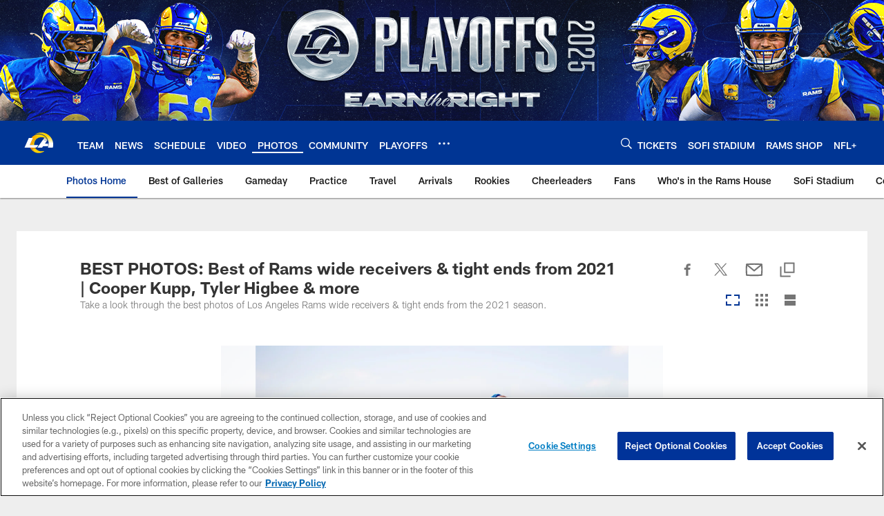

--- FILE ---
content_type: text/html
request_url: https://www.therams.com/photos/best-of-receivers-tight-ends-2021-cooper-kupp-tyler-higbee
body_size: 82233
content:


<!DOCTYPE html>
    <html lang="en-US" dir="ltr" />

<head>
    <meta charset="utf-8" />
    <meta http-equiv="X-UA-Compatible" content="IE=edge,chrome=1" />
    <meta name="viewport" content="width=device-width, initial-scale=1.0" />

  <link rel="dns-prefetch" href="//nflenterprises.tt.omtrdc.net" crossorigin>

  <link rel="preconnect" href="//securepubads.g.doubleclick.net" crossorigin>
    <link rel="preconnect" href="//cdn.onesignal.com" crossorigin>






<title>BEST PHOTOS: Best of Rams wide receivers &amp; tight ends from 2021 | Cooper Kupp, Tyler Higbee &amp; more</title>
<meta name="description" content="Take a look through the best photos of Los Angeles Rams wide receivers &amp;amp; tight ends from the 2021 season." />
<meta name="keywords" content="" />

<meta property="og:title" content="BEST PHOTOS: Best of Rams wide receivers &amp; tight ends from 2021 | Odell Beckham Jr., Cooper Kupp, Van Jefferson &amp; more" />
<meta property="og:description" content="Take a look through the best photos of Los Angeles Rams wide receivers &amp;amp; tight ends from the 2021 season." />
<meta property="og:type" />
<meta property="og:url" content="https://www.therams.com/photos/best-of-receivers-tight-ends-2021-cooper-kupp-tyler-higbee" />
<meta property="og:site_name" />
<meta property="og:locale" content="en-US" />
<meta property="og:image" content="https://static.clubs.nfl.com/image/private/t_editorial_landscape_12_desktop/rams/pkqu9jzcxxdgwjyp9bfw" />
<meta property="og:image:type" content="image/jpeg" />

<meta name="twitter:card" />
<meta name="twitter:title" content="BEST PHOTOS: Best of Rams wide receivers &amp; tight ends from 2021 | Odell Beckham Jr., Cooper Kupp, Van Jefferson &amp; more" />
<meta name="twitter:description" content="Take a look through the best photos of Los Angeles Rams wide receivers &amp;amp; tight ends from the 2021 season." />
<meta name="twitter:image:src" content="https://static.clubs.nfl.com/image/private/t_editorial_landscape_12_desktop/rams/pkqu9jzcxxdgwjyp9bfw" />
<meta name="twitter:site" content="@https://twitter.com/ramsnfl" />

<link rel="canonical" href="https://www.therams.com/photos/best-of-receivers-tight-ends-2021-cooper-kupp-tyler-higbee" />  <meta content="113735558483" property="fb:pages" />
  <meta content="app-id=467623653" name="apple-itunes-app" />
  <link href="/manifest.json" rel="manifest" />
  


<link rel="icon" href="https://static.clubs.nfl.com/rams/uuxy85au1yxxtunegpzz" />

<link rel="preload" href="https://www.therams.com/compiledassets/assets/fonts/NFL/All-ProDisplayC/All-ProDisplayC-Bold.woff2" as="font" type="font/woff2" crossorigin="anonymous"><link rel="preload" href="https://www.therams.com/compiledassets/assets/fonts/NFL/All-ProDisplayC/All-ProDisplayC-BoldItalic.woff2" as="font" type="font/woff2" crossorigin="anonymous"><link rel="preload" href="https://www.therams.com/compiledassets/assets/fonts/NFL/All-ProSans/All-ProSans--bold.woff2" as="font" type="font/woff2" crossorigin="anonymous"><link rel="preload" href="https://www.therams.com/compiledassets/assets/fonts/NFL/All-ProSans/All-ProSans--boldItalic.woff2" as="font" type="font/woff2" crossorigin="anonymous"><link rel="preload" href="https://www.therams.com/compiledassets/assets/fonts/NFL/All-ProSans/All-ProSans--regular.woff2" as="font" type="font/woff2" crossorigin="anonymous"><link rel="preload" href="https://www.therams.com/compiledassets/assets/fonts/NFL/All-ProSans/All-ProSans--regularItalic.woff2" as="font" type="font/woff2" crossorigin="anonymous"><link rel="preload" href="https://www.therams.com/compiledassets/assets/fonts/NFL/All-ProStats/All-ProStats--bold.woff2" as="font" type="font/woff2" crossorigin="anonymous"><link rel="preload" href="https://www.therams.com/compiledassets/assets/fonts/NFL/All-ProStats/All-ProStats--medium.woff2" as="font" type="font/woff2" crossorigin="anonymous"><link rel="preload" href="https://www.therams.com/compiledassets/assets/fonts/NFL/All-ProStats/All-ProStats--regular.woff2" as="font" type="font/woff2" crossorigin="anonymous"><link rel="preload" href="https://www.therams.com/compiledassets/assets/fonts/NFL/Druk/Druk--Bold.woff" as="font" type="font/woff" crossorigin="anonymous"><link rel="preload" href="https://www.therams.com/compiledassets/assets/fonts/NFL/Druk/Druk--BoldItalic.woff" as="font" type="font/woff" crossorigin="anonymous"><link rel="preload" href="https://www.therams.com/compiledassets/assets/fonts/NFL/Druk/Druk--SuperItalic.woff" as="font" type="font/woff" crossorigin="anonymous"><link rel="preload" href="https://www.therams.com/compiledassets/assets/fonts/NFL/Saira/Saira--Black.woff" as="font" type="font/woff" crossorigin="anonymous"><link rel="preload" href="https://www.therams.com/compiledassets/assets/fonts/NFL/Saira/Saira--Bold.woff" as="font" type="font/woff" crossorigin="anonymous"><link rel="preload" href="https://www.therams.com/compiledassets/assets/fonts/NFL/Saira/Saira--ExtraBold.woff" as="font" type="font/woff" crossorigin="anonymous"><link rel="preload" href="https://www.therams.com/compiledassets/assets/fonts/NFL/Saira/Saira--ExtraLight.woff" as="font" type="font/woff" crossorigin="anonymous"><link rel="preload" href="https://www.therams.com/compiledassets/assets/fonts/NFL/Saira/Saira--Light.woff" as="font" type="font/woff" crossorigin="anonymous"><link rel="preload" href="https://www.therams.com/compiledassets/assets/fonts/NFL/Saira/Saira--Medium.woff" as="font" type="font/woff" crossorigin="anonymous"><link rel="preload" href="https://www.therams.com/compiledassets/assets/fonts/NFL/Saira/Saira--Regular.woff" as="font" type="font/woff" crossorigin="anonymous"><link rel="preload" href="https://www.therams.com/compiledassets/assets/fonts/NFL/Saira/Saira--SemiBold.woff" as="font" type="font/woff" crossorigin="anonymous"><link rel="preload" href="https://www.therams.com/compiledassets/assets/fonts/NFL/Saira/Saira--Thin.woff" as="font" type="font/woff" crossorigin="anonymous">

<link href="https://www.therams.com/compiledassets/css/base.css?_t=b9d9475568644560442574d53c970df2" rel="preload" as="style" crossorigin type="text/css" /><link href="https://www.therams.com/compiledassets/css/base.css?_t=b9d9475568644560442574d53c970df2" rel="stylesheet" type="text/css" />  <link rel="preload" as="style" href="https://www.therams.com/compiledassets/theming/754d2c137043f20af63b69ff7d3a4ea5" crossorigin/>
  <link rel="stylesheet" type="text/css" href="https://www.therams.com/compiledassets/theming/754d2c137043f20af63b69ff7d3a4ea5" />
<script>
  // Picture element HTML5 shiv
  document.createElement("picture");
  window.baseUrl = "https://www.therams.com";
  window.fbappid = "113735558483";
  window.marketoHostName = "";
</script>
  


  <!-- OneTrust Cookies Consent Notice start -->
  <script src="https://cdn.cookielaw.org/scripttemplates/otSDKStub.js"
          type="text/javascript" charset="UTF-8"
          data-domain-script="84aeb24d-03a4-4fdc-8d4b-371212102069"></script>



<script type="text/javascript">
  function OptanonWrapper() {
    oneTrustAppendScriptHelper();
    oneTrustInsertScriptHelper();
    oneTrustDataRequire();
    setAdsRestrictDataProcessingLocalStorage();
    refreshPageAfterCookiesSettingsChange();
    showCookiesMessageForHiddenModules();
  }

  function showCookiesMessageForHiddenModules() {
    var dataOneTrustHiddenMessages = document.querySelectorAll('[data-onetrust-hidden-message]');
    if (!dataOneTrustHiddenMessages) {
      return;
    }

    ///1. For each module with hidden message div
    dataOneTrustHiddenMessages.forEach(function (element) {
      ///2. Check for the cookie categories attribute
      var cookieCategories = element.getAttribute('data-onetrust-category-hidden-message');
      if (!cookieCategories) {
        return;
      }

      ///3. Split the cookie categories string
      var splittedCategories = cookieCategories.split('-');
      ///4. If the module cookie categories are not all included in the window.OnetrustActiveGroups
      if (!splittedCategories.every(c => window.OnetrustActiveGroups.includes(c))) {
        ///Update the hidden message text based on the metadata
        element.innerHTML = 'You are unable to interact with this content due to your Cookie Consent choices, you can enable cookies in the footer by selecting Cookie Settings.';
        ///Show the message removing the hidden class
        element.classList.remove('nfl-u-visibility-hidden');
      }
    });
  }

  function oneTrustInsertScriptHelper() {
    /// Docs: https://my.onetrust.com/s/article/UUID-518074a1-a6da-81c3-be52-bae7685d9c94#UUID-518074a1-a6da-81c3-be52-bae7685d9c94_N1690409864050
    var scriptsToInsert = document.querySelectorAll('[data-onetrust-insert-script]');
    if (!scriptsToInsert) {
      return;
    }

    scriptsToInsert.forEach(function (element) {
      var isAsync = element.hasAttribute('async');
      var srcValue = element.getAttribute('data-src');
      var cookieCategory = element.getAttribute('data-onetrust-category');

      window.OneTrust.InsertScript(srcValue, 'head', null, null, cookieCategory, isAsync);
    });
  }

  function oneTrustAppendScriptHelper() {
    ///Custom logic (i.e.: for Microsoft Dynamics v1)
    var scriptsToAppend = document.querySelectorAll('[data-onetrust-append-script-custom]');
    if (!scriptsToAppend) {
      return;
    }

    scriptsToAppend.forEach(function (element) {
      var cookieCategory = element.getAttribute('data-onetrust-category');
      if (window.OnetrustActiveGroups.indexOf(cookieCategory) === -1) {
        return;
      }

      var source = element.getAttribute('data-src');
      if (source) {
        //We need to add a new DOM node containing 'src' to fire the MutationObserver and load the script
        var clonedNode = element.cloneNode(true);
        clonedNode.setAttribute('src', source);
        clonedNode.removeAttribute('data-onetrust-append-script-custom');
        clonedNode.removeAttribute('data-src');
        element.replaceWith(clonedNode);
        return;
      }

      var type = element.getAttribute('type');
      if (type && type == 'text/plain') {
        //We need to add a timeout to be sure that this script is loaded after the first one
        var timeOutScript;
        clearTimeout(timeOutScript);

        timeOutScript = setTimeout(function () {
          //We need to add a new DOM node containing 'src' to fire the MutationObserver and load the script
          var clonedNode = element.cloneNode(true);
          clonedNode.setAttribute('type', "text/javascript");
          clonedNode.removeAttribute('data-onetrust-append-script-custom');
          element.replaceWith(clonedNode);
        }, 2000);
      }
    });
  }

  function oneTrustDataRequire() {
    /// Custom method for the 'data-require' modules
    var dataOneTrustRequireItems = document.querySelectorAll('[data-onetrust-require]');
    if (!dataOneTrustRequireItems) {
      return;
    }

    dataOneTrustRequireItems.forEach(function (element) {
      var cookieCategory = element.getAttribute('data-onetrust-category');
      if (window.OnetrustActiveGroups.indexOf(cookieCategory) === -1) {
        return;
      }

      var dataRequire = element.getAttribute('data-onetrust-require');

      //We need to add a new DOM node containing 'data-require' to fire the MutationObserver in the requireModule.js and load the data-require script
      var clonedNode = element.cloneNode(true);
      clonedNode.setAttribute('data-require', dataRequire);
      clonedNode.removeAttribute('data-onetrust-require');
      element.replaceWith(clonedNode);
    });
  }

  function setAdsRestrictDataProcessingLocalStorage() {
    if (window.OnetrustActiveGroups.indexOf('C0004') > 0) {
      localStorage.setItem('user.restrictDataProcessing', 0);
    }
    else {
      localStorage.setItem('user.restrictDataProcessing', 1);
    }
  }

  function getCookie(name) {
    /// function to pull cookie value
    var value = "; " + document.cookie;
    var parts = value.split("; " + name + "=");
    if (parts.length == 2) return parts.pop().split(";").shift();
  }

  function refreshPageAfterCookiesSettingsChange() {
    /// Docs: https://my.onetrust.com/s/article/UUID-534defd9-7ec8-fc0e-78bf-8dce8c6c5593?language=en_US
    var OABCcookieName = "OptanonAlertBoxClosed";
    var bannerAcceptBtn = document.getElementById("onetrust-accept-btn-handler");
    var pcAllowAllBtn = document.getElementById("accept-recommended-btn-handler");
    var pcRejectAllBtn = document.getElementById("onetrust-reject-all-handler");
    var pcSaveBtn = document.getElementsByClassName("save-preference-btn-handler onetrust-close-btn-handler")[0];
    var pcRefuseAllBtn = document.getElementsByClassName("ot-pc-refuse-all-handler")[0];
    var OABCcookie = getCookie(OABCcookieName);

    // IF logic needed here because ot-banner-sdk DIV is not injected on page loads if banner is not exposed
    if (!OABCcookie && bannerAcceptBtn) {
      bannerAcceptBtn.addEventListener('click', function () {
        window.console.log("Allowed all via Banner");
        window.location.reload();
      });
    }
    if (pcAllowAllBtn) {
      pcAllowAllBtn.addEventListener('click', function () {
          window.console.log("Allowed all via Preference Center");
          window.location.reload();
      });
    }
    if (pcRejectAllBtn) {
      pcRejectAllBtn.addEventListener('click', function () {
        window.console.log("Rejected all via Preference Center");
        window.location.reload();
      });
    }
    if (pcSaveBtn) {
      pcSaveBtn.addEventListener('click', function () {
          setTimeout(() => {
              window.console.log("Set custom settings via Preference Center");
              window.location.reload();
          }, 1000) //quick timeout so that the consent receipt can be sent and the cookie can be updated
      });
    }
    if (pcRefuseAllBtn) {
      pcRefuseAllBtn.addEventListener('click', function () {
        window.console.log("Rejected all via Preference Center");
        window.location.reload();
      });
    }
  }
</script>  <!-- OneTrust Cookies Consent Notice end -->
  <!-- IAB CCPA script start -->
  <!-- IAB CCPA script end -->

  <script type="text/javascript">
    window.googletag = window.googletag || {};
    window.googletag.cmd = window.googletag.cmd || [];
    window.googletag.secureSignalProviders = window.googletag.secureSignalProviders || [];
  </script>
  <script async defer src="https://securepubads.g.doubleclick.net/tag/js/gpt.js"></script>
  <script type="text/javascript" src="https://imasdk.googleapis.com/js/sdkloader/gpt_proxy.js"></script>
  


<script type="text/javascript">
  window.gptconfig = {};
  var googletag = googletag || {};
  googletag.cmd = googletag.cmd || [];
  googletag.secureSignalProviders = googletag.secureSignalProviders || [];
  window.gptSlots = [];
  var advPageInfo = {"Sections":["photos","best-of-receivers-tight-ends-2021-cooper-kupp-tyler-higbee"],"AdUnitName":"photos","IsCustom":false};
  var adUnitName = advPageInfo.AdUnitName;
  var leagueAdvId = '/4595/nfl.clubsites/la';
  var clubAdvId = '/4595/team.la/';
  var testParameter = '';
window.adUnit = clubAdvId + adUnitName;
  var screenWidth = window.innerWidth;
  var companionSize = [[0, 0]];
  if (screenWidth > 1024) {
    companionSize = [[970, 90], [728, 90]];
  }
  else if (screenWidth > 760 && screenWidth <= 1024) {
    companionSize = [[728, 90]];
  } 
  else if (screenWidth > 100 && screenWidth <= 760) {

    companionSize = [[320, 50]]
  } 

  googletag.cmd.push(function() {
    gptconfig.responsiveMappings = {};
    gptconfig.responsiveMappings['leaderboard'] = googletag.sizeMapping().addSize([1024, 1],
      [
        [728, 90],
        [970, 250],
        [970, 90]
      ]).addSize([100, 1],
      [
        [300, 250],
        [320, 50]
      ]).addSize([0, 0], []).build();
    gptconfig.responsiveMappings['leaderboardleague'] = googletag.sizeMapping().addSize([1024, 1],
      [
        [728, 90]
      ]).addSize([100, 1],
      [
        [320, 50]
      ]).addSize([0, 0], []).build();
    gptconfig.responsiveMappings['mrec'] = googletag.sizeMapping().addSize([100, 1],
      [
        [300, 250]
      ]).addSize([0, 0], []).build();
    gptconfig.responsiveMappings['mrec-photogallery'] = googletag.sizeMapping().addSize([1024, 1],
      [
        [300, 600],
        [300, 250]
      ]).addSize([100, 1],
      [
        [300, 250]
      ]).addSize([0, 0], []).build();
    gptconfig.responsiveMappings['mrec-photogallery-list'] = googletag.sizeMapping().addSize([1024, 1],
      [
        [728, 90],
        [970, 250],
        [970, 90]
      ]).addSize([100, 1],
      [
        [300, 250],
        [320, 50]
      ]).addSize([0, 0], []).build();
    gptconfig.responsiveMappings['package-c'] = googletag.sizeMapping().addSize([1024, 1],
      [
        [300, 600]
      ]).addSize([100, 1],
      [
        [300, 250]
      ]).addSize([0, 0], []).build();
    gptconfig.responsiveMappings['package-b'] = googletag.sizeMapping().addSize([1024, 1],
      [
        [160, 600]
      ]).addSize([100, 1],
      [
        [300, 250]
      ]).addSize([0, 0], []).build();
    gptconfig.responsiveMappings['presented-by'] = googletag.sizeMapping().addSize([1024, 1],
      [
        [100, 30]
      ]).addSize([100, 1],
      [
        [100, 30],
        [30, 30]
      ]).addSize([0, 0], []).build();
    gptconfig.responsiveMappings['club-premium'] = googletag.sizeMapping().addSize([1024, 1],
      [
        [728, 90],
        [970, 90],
        [970, 250]
      ]).addSize([760, 1],
      [
        [728, 90],
        [320, 50]
      ]).addSize([100, 1],
      [
        [320, 50],
        [300, 100]
      ]).addSize([0, 0], []).build();
    gptconfig.responsiveMappings['companion'] = googletag.sizeMapping().addSize([1024, 1],
      [
        [728, 90],
        [970, 90]
      ]).addSize([760, 1], [
        [728, 90]
      ]).addSize([100, 1],
      [
        [320, 50]
      ]).addSize([0, 0], []).build();
    gptconfig.responsiveMappings['interstitials'] = googletag.sizeMapping().addSize([1024, 1],
      [
        [1, 4]
      ]).addSize([760, 1],
      [
        [3, 4]
      ]).addSize([100, 1],
      [
        [3, 4]
      ]).addSize([0, 0], []).build();
    gptconfig.responsiveMappings['728x90-320x50-only'] = googletag.sizeMapping().addSize([1024, 1],
      [
        [320, 50],
        [728, 90]
      ]).addSize([100, 1],
      [
        [320, 50]
      ]).addSize([0, 0], []).build();
    gptconfig.responsiveMappings['300x250-only'] = googletag.sizeMapping().addSize([100, 1],
      [
        [300, 250]
      ]).addSize([0, 0], []).build();
    gptconfig.responsiveMappings['728x90-320x50-300x250'] = googletag.sizeMapping().addSize([1024, 1],
      [
        [300, 250],
        [320, 50],
        [728, 90],
      ]).addSize([100, 1],
      [
        [300, 250],
        [320, 50]
        ]).addSize([0, 0], []).build();

    gptconfig.responsiveMappings["draft-strip"] = googletag.sizeMapping()
      .addSize([0, 0], [
        [220, 32]
    ]).build();

    gptconfig.adSizes = [
      [728, 90],
      [970, 250],
      [970, 90],
      [300, 250],
      [320, 50],
      [300, 600],
      [160, 600],
      [300, 60],
      [300, 100],
      [1, 4],
      [3, 4]
    ];

    gptconfig.companionSize = companionSize;
  });
</script>

  
  


  
  <script>
    if ('serviceWorker' in navigator) {
      window.addEventListener('load', function () {
        navigator.serviceWorker.getRegistrations().then(function (registeredSevices) {
          for (var i = 0; i < registeredSevices.length; i++) {
            var sW = registeredSevices[i];
            var scriptUrl = sW && sW.active && sW.active.scriptURL;

            if (scriptUrl && scriptUrl.indexOf("OneSignal") !== -1) {
              continue;
            }

            sW.unregister().then(function (unregistered) {
              console.debug('ServiceWorker unregistration: ', unregistered);
            });            
          }

          navigator.serviceWorker.register('/push/onesignal/OneSignalSDKWorker.js', {scope: '/push/onesignal/'});
          navigator.serviceWorker.register('/push/onesignal/OneSignalSDKUpdaterWorker.js', {scope: '/push/onesignal/'});
        });
      });
    }
  </script>

  <script type="text/javascript">
    window._taboola = window._taboola || [];

    function filterByDmaCode(games, dmaCode) {
      return games.filter(function (game) {
        return Array.isArray(game.DmaCodes) && game.DmaCodes.includes(dmaCode);
      });
    }

    const rawToken = localStorage.getItem('nfl.refreshableToken.v3') || "";
    const parsed = JSON.parse(rawToken);
    let dmaCode = parsed?.rawData?.dmaCode || '-1';

    var nationalGameAvailability = 'no game';
    var localGameAvailability = 'no game';

    if (dmaCode && dmaCode !== '-1') {
      var nationalGames = [{"Description":"The Denver Broncos battle against the Buffalo Bills at Empower Field at Mile High.","Title":"Buffalo Bills at Denver Broncos","StartTime":"2026-01-17T21:30:00.000Z","EndTime":"2026-01-18T01:30:00.000Z","GameTerritory":"NATIONAL","GameId":"1ab6b0a3-f037-11f0-9442-5911216651e2","Week":"2","DmaCodes":["490","491","493","495","798","766","626","583","644","627","800","676","821","757","625","803","679","638","764","751","616","765","508","725","641","737","635","855","634","692","825","670","632","637","744","866","767","759","618","717","868","758","810","611","828","819","734","752","839","651","642","661","609","652","760","628","740","603","820","789","722","619","633","671","862","762","753","807","804","624","604","881","773","790","755","612","643","662","693","813","811","631","756","623","770","801","636","802","678","650","745","657","724","754","747","687","743","749","771","709","504","600","537","716","552","698","509","639","602","502","535","576","517","570","506","584","523","673","501","613","648","519","530","573","575","617","598","656","565","649","518","528","658","533","592","500","682","542","710","691","566","630","605","610","571","669","514","597","561","531","718","512","536","702","534","515","686","526","541","582","529","551","746","546","503","675","711","560","545","513","736","558","510","564","548","521","522","520","640","532","538","705","588","516","543","567","569","525","574","581","544","507","547","554","539","527","659","555","556","606","524","511","557","559","550","505","622","563","549","540","647","577","553"],"NflSeason":"2025"},{"Description":"The Denver Broncos battle against the Buffalo Bills at Empower Field at Mile High.","Title":"Buffalo Bills at Denver Broncos","StartTime":"2026-01-17T21:30:00.000Z","EndTime":"2026-01-18T01:30:00.000Z","GameTerritory":"NATIONAL","GameId":"1ab6b0a3-f037-11f0-9442-5911216651e2","Week":"2","DmaCodes":["000"],"NflSeason":"2025"},{"Description":"The Denver Broncos battle against the Buffalo Bills at Empower Field at Mile High.","Title":"Buffalo Bills at Denver Broncos","StartTime":"2026-01-17T21:30:00.000Z","EndTime":"2026-01-18T01:30:00.000Z","GameTerritory":"NATIONAL","GameId":"1ab6b0a3-f037-11f0-9442-5911216651e2","Week":"2","DmaCodes":["000"],"NflSeason":"2025"},{"Description":"The Denver Broncos battle against the Buffalo Bills at Empower Field at Mile High.","Title":"Buffalo Bills at Denver Broncos","StartTime":"2026-01-17T21:30:00.000Z","EndTime":"2026-01-18T01:30:00.000Z","GameTerritory":"NATIONAL","GameId":"1ab6b0a3-f037-11f0-9442-5911216651e2","Week":"2","DmaCodes":["000"],"NflSeason":"2025"},{"Description":"The Denver Broncos battle against the Buffalo Bills at Empower Field at Mile High.","Title":"Buffalo Bills at Denver Broncos","StartTime":"2026-01-17T21:30:00.000Z","EndTime":"2026-01-18T01:30:00.000Z","GameTerritory":"NATIONAL","GameId":"1ab6b0a3-f037-11f0-9442-5911216651e2","Week":"2","DmaCodes":["000"],"NflSeason":"2025"},{"Description":"The Denver Broncos battle against the Buffalo Bills at Empower Field at Mile High.","Title":"Buffalo Bills at Denver Broncos","StartTime":"2026-01-17T21:30:00.000Z","EndTime":"2026-01-18T01:30:00.000Z","GameTerritory":"NATIONAL","GameId":"1ab6b0a3-f037-11f0-9442-5911216651e2","Week":"2","DmaCodes":["000"],"NflSeason":"2025"},{"Description":"The top-seeded Seahawks host the rival 49ers in a high-stakes NFC Divisional Playoff clash.","Title":"San Francisco 49ers at Seattle Seahawks","StartTime":"2026-01-18T01:00:00.000Z","EndTime":"2026-01-18T05:00:00.000Z","GameTerritory":"NATIONAL","GameId":"5b3fe531-f037-11f0-9442-5911216651e2","Week":"2","DmaCodes":["641","642","628","745","881","800","632","802","634","819","868","810","623","804","725","679","751","771","495","764","737","755","692","603","767","765","773","670","709","722","821","636","687","637","766","756","744","661","740","828","734","627","651","747","855","682","693","801","759","866","789","613","612","813","757","638","650","671","633","624","652","820","676","604","619","618","790","811","678","753","600","770","760","825","635","743","762","605","803","609","807","862","626","643","724","839","625","754","657","611","749","758","752","662","631","647","546","524","552","686","512","583","736","576","630","584","673","564","698","616","718","606","541","529","531","649","523","509","602","548","561","540","571","537","570","520","525","516","573","506","526","711","717","543","518","716","503","640","596","567","710","502","617","505","639","510","517","542","702","558","553","658","669","521","644","549","501","534","592","577","597","582","500","508","656","566","610","560","556","648","588","550","490","513","569","528","551","555","535","519","507","581","533","557","554","511","575","539","530","504","538","547","514","544","598","559","622","491","574","527","515","563","522","532","746","565","545","536","675","705","691","659"],"NflSeason":"2025"},{"Description":"Ronda divisional de la Conferencia NFC de los playoffs 2025-2026. Desde el Lumen Field, en Seattle.","Title":"Fútbol Americano NFL","StartTime":"2026-01-18T01:00:00.000Z","EndTime":"2026-01-18T05:00:00.000Z","GameTerritory":"NATIONAL","GameId":"5b3fe531-f037-11f0-9442-5911216651e2","Week":"2","DmaCodes":["490","491","493","495","500","501","502","503","504","505","506","507","508","509","510","511","512","513","514","515","516","517","518","519","520","521","522","523","524","525","526","527","528","529","530","531","532","533","534","535","536","537","538","539","540","541","542","543","544","545","546","547","548","549","550","551","552","553","554","555","556","557","558","559","560","561","563","564","565","566","567","569","570","571","573","574","575","576","577","581","582","583","584","588","592","596","597","598","600","602","603","604","605","606","609","610","611","612","613","616","617","618","619","622","623","624","625","626","627","628","630","631","632","633","634","635","636","637","638","639","640","641","642","643","644","647","648","649","650","651","652","656","657","658","659","661","662","669","670","671","673","675","676","678","679","682","686","687","691","692","693","698","702","705","709","710","711","716","717","718","722","724","725","734","736","737","740","743","744","745","746","747","749","751","752","753","754","755","756","757","758","759","760","762","764","765","766","767","770","771","773","789","790","798","800","801","802","803","804","807","810","811","813","819","820","821","825","828","839","855","862","866","868","881"],"NflSeason":"2025"},{"Description":"The top-seeded Seahawks host the rival 49ers in a high-stakes NFC Divisional Playoff clash.","Title":"San Francisco 49ers at Seattle Seahawks","StartTime":"2026-01-18T01:00:00.000Z","EndTime":"2026-01-18T05:00:00.000Z","GameTerritory":"NATIONAL","GameId":"5b3fe531-f037-11f0-9442-5911216651e2","Week":"2","DmaCodes":["000"],"NflSeason":"2025"},{"Description":"The top-seeded Seahawks host the rival 49ers in a high-stakes NFC Divisional Playoff clash.","Title":"San Francisco 49ers at Seattle Seahawks","StartTime":"2026-01-18T01:00:00.000Z","EndTime":"2026-01-18T05:00:00.000Z","GameTerritory":"NATIONAL","GameId":"5b3fe531-f037-11f0-9442-5911216651e2","Week":"2","DmaCodes":["000"],"NflSeason":"2025"},{"Description":"The top-seeded Seahawks host the rival 49ers in a high-stakes NFC Divisional Playoff clash.","Title":"San Francisco 49ers at Seattle Seahawks","StartTime":"2026-01-18T01:00:00.000Z","EndTime":"2026-01-18T05:00:00.000Z","GameTerritory":"NATIONAL","GameId":"5b3fe531-f037-11f0-9442-5911216651e2","Week":"2","DmaCodes":["000"],"NflSeason":"2025"},{"Description":"The top-seeded Seahawks host the rival 49ers in a high-stakes NFC Divisional Playoff clash.","Title":"San Francisco 49ers at Seattle Seahawks","StartTime":"2026-01-18T01:00:00.000Z","EndTime":"2026-01-18T05:00:00.000Z","GameTerritory":"NATIONAL","GameId":"5b3fe531-f037-11f0-9442-5911216651e2","Week":"2","DmaCodes":["000"],"NflSeason":"2025"},{"Description":"New England hosts the fifth-seeded Texans. C.J. Stroud faces a top-tier Pats defense.","Title":"Houston Texans at New England Patriots","StartTime":"2026-01-18T20:00:00.000Z","EndTime":"2026-01-19T00:00:00.000Z","GameTerritory":"NATIONAL","GameId":"dbcb3890-f037-11f0-9442-5911216651e2","Week":"2","DmaCodes":["490","491","493","495","500","501","502","503","504","505","506","507","508","509","510","511","512","513","514","515","516","517","518","519","520","521","522","523","524","525","526","527","528","529","530","531","532","533","534","535","536","537","538","539","540","541","542","543","544","545","546","547","548","549","550","551","552","553","554","555","556","557","558","559","560","561","563","564","565","566","567","569","570","571","573","574","575","576","577","581","582","583","584","588","592","596","597","598","600","602","603","604","605","606","609","610","611","612","613","616","617","618","619","622","623","624","625","626","627","628","630","631","632","633","634","635","636","637","638","639","640","641","642","643","644","647","648","649","650","651","652","656","657","658","659","661","662","669","670","671","673","675","676","678","679","682","686","687","691","692","693","698","702","705","709","710","711","716","717","718","722","724","725","734","736","737","740","743","744","745","746","747","749","751","752","753","754","755","756","757","758","759","760","762","764","765","766","767","770","771","773","789","790","798","800","801","802","803","804","807","810","811","813","819","820","821","825","828","839","855","862","866","868","881"],"NflSeason":"2025"},{"Description":"Houston Texans at New England Patriots","Title":"Houston Texans at New England Patriots","StartTime":"2026-01-18T20:00:00.000Z","EndTime":"2026-01-19T00:00:00.000Z","GameTerritory":"NATIONAL","GameId":"dbcb3890-f037-11f0-9442-5911216651e2","Week":"2","DmaCodes":["490","491","493","495","500","501","502","503","504","505","506","507","508","509","510","511","512","513","514","515","516","517","518","519","520","521","522","523","524","525","526","527","528","529","530","531","532","533","534","535","536","537","538","539","540","541","542","543","544","545","546","547","548","549","550","551","552","553","554","555","556","557","558","559","560","561","563","564","565","566","567","569","570","571","573","574","575","576","577","581","582","583","584","588","592","596","597","598","600","602","603","604","605","606","609","610","611","612","613","616","617","618","619","622","623","624","625","626","627","628","630","631","632","633","634","635","636","637","638","639","640","641","642","643","644","647","648","649","650","651","652","656","657","658","659","661","662","669","670","671","673","675","676","678","679","682","686","687","691","692","693","698","702","705","709","710","711","716","717","718","722","724","725","734","736","737","740","743","744","745","746","747","749","751","752","753","754","755","756","757","758","759","760","762","764","765","766","767","770","771","773","789","790","798","800","801","802","803","804","807","810","811","813","819","820","821","825","828","839","855","862","866","868","881"],"NflSeason":"2025"},{"Description":"Acción de la Ronda Divisional de la AFC 2026. Desde el Gillette Stadium, en Massachusetts.","Title":"Fútbol Americano NFL","StartTime":"2026-01-18T20:00:00.000Z","EndTime":"2026-01-19T00:00:00.000Z","GameTerritory":"NATIONAL","GameId":"dbcb3890-f037-11f0-9442-5911216651e2","Week":"2","DmaCodes":["490","491","493","495","500","501","502","503","504","505","506","507","508","509","510","511","512","513","514","515","516","517","518","519","520","521","522","523","524","525","526","527","528","529","530","531","532","533","534","535","536","537","538","539","540","541","542","543","544","545","546","547","548","549","550","551","552","553","554","555","556","557","558","559","560","561","563","564","565","566","567","569","570","571","573","574","575","576","577","581","582","583","584","588","592","596","597","598","600","602","603","604","605","606","609","610","611","612","613","616","617","618","619","622","623","624","625","626","627","628","630","631","632","633","634","635","636","637","638","639","640","641","642","643","644","647","648","649","650","651","652","656","657","658","659","661","662","669","670","671","673","675","676","678","679","682","686","687","691","692","693","698","702","705","709","710","711","716","717","718","722","724","725","734","736","737","740","743","744","745","746","747","749","751","752","753","754","755","756","757","758","759","760","762","764","765","766","767","770","771","773","789","790","798","800","801","802","803","804","807","810","811","813","819","820","821","825","828","839","855","862","866","868","881"],"NflSeason":"2025"},{"Description":"New England hosts the fifth-seeded Texans. C.J. Stroud faces a top-tier Pats defense.","Title":"Houston Texans at New England Patriots","StartTime":"2026-01-18T20:00:00.000Z","EndTime":"2026-01-19T00:00:00.000Z","GameTerritory":"NATIONAL","GameId":"dbcb3890-f037-11f0-9442-5911216651e2","Week":"2","DmaCodes":["000"],"NflSeason":"2025"},{"Description":"New England hosts the fifth-seeded Texans. C.J. Stroud faces a top-tier Pats defense.","Title":"Houston Texans at New England Patriots","StartTime":"2026-01-18T20:00:00.000Z","EndTime":"2026-01-19T00:00:00.000Z","GameTerritory":"NATIONAL","GameId":"dbcb3890-f037-11f0-9442-5911216651e2","Week":"2","DmaCodes":["000"],"NflSeason":"2025"},{"Description":"New England hosts the fifth-seeded Texans. C.J. Stroud faces a top-tier Pats defense.","Title":"Houston Texans at New England Patriots","StartTime":"2026-01-18T20:00:00.000Z","EndTime":"2026-01-19T00:00:00.000Z","GameTerritory":"NATIONAL","GameId":"dbcb3890-f037-11f0-9442-5911216651e2","Week":"2","DmaCodes":["000"],"NflSeason":"2025"},{"Description":"New England hosts the fifth-seeded Texans. C.J. Stroud faces a top-tier Pats defense.","Title":"Houston Texans at New England Patriots","StartTime":"2026-01-18T20:00:00.000Z","EndTime":"2026-01-19T00:00:00.000Z","GameTerritory":"NATIONAL","GameId":"dbcb3890-f037-11f0-9442-5911216651e2","Week":"2","DmaCodes":["000"],"NflSeason":"2025"},{"Description":"New England hosts the fifth-seeded Texans. C.J. Stroud faces a top-tier Pats defense.","Title":"Houston Texans at New England Patriots","StartTime":"2026-01-18T20:00:00.000Z","EndTime":"2026-01-19T00:00:00.000Z","GameTerritory":"NATIONAL","GameId":"dbcb3890-f037-11f0-9442-5911216651e2","Week":"2","DmaCodes":["000"],"NflSeason":"2025"},{"Description":"The No. 5 Rams (12-5) visit the No. 2 Bears (11-6) in a NFC Divisional Round matchup in Chicago.","Title":"Los Angeles Rams at Chicago Bears","StartTime":"2026-01-18T23:30:00.000Z","EndTime":"2026-01-19T03:30:00.000Z","GameTerritory":"NATIONAL","GameId":"adedf70c-f037-11f0-9442-5911216651e2","Week":"2","DmaCodes":["734","644","634","613","693","747","676","651","625","862","767","725","762","709","627","650","687","800","749","820","759","744","881","802","819","692","671","773","642","804","737","626","801","803","764","810","740","638","825","807","868","670","752","790","813","604","643","753","618","758","662","600","661","828","855","609","866","616","770","722","603","605","839","678","612","657","755","624","765","611","743","757","628","745","766","821","495","756","751","636","724","789","493","633","682","637","635","623","798","771","631","619","754","760","691","520","525","648","529","544","512","571","502","557","583","598","577","506","504","519","535","517","500","531","710","505","622","542","702","550","675","534","565","649","539","536","566","658","711","717","514","538","596","679","516","551","546","545","574","521","705","656","490","526","510","718","537","541","558","522","553","515","602","570","640","503","669","501","647","639","588","736","547","532","641","563","652","582","540","686","632","509","548","523","508","560","511","575","576","610","606","507","564","698","573","659","555","569","597","527","561","617","554","673","528","530","581","491","584","533","716","549","630","559","556","543","552","524","518","746","567"],"NflSeason":"2025"},{"Description":"Ronda divisional de la Conferencia NFC de los playoffs 2025-26. Desde el Soldier Field, en Chicago.","Title":"Fútbol Americano NFL","StartTime":"2026-01-18T23:30:00.000Z","EndTime":"2026-01-19T03:30:00.000Z","GameTerritory":"NATIONAL","GameId":"adedf70c-f037-11f0-9442-5911216651e2","Week":"2","DmaCodes":["490","491","493","495","500","501","502","503","504","505","506","507","508","509","510","511","512","513","514","515","516","517","518","519","520","521","522","523","524","525","526","527","528","529","530","531","532","533","534","535","536","537","538","539","540","541","542","543","544","545","546","547","548","549","550","551","552","553","554","555","556","557","558","559","560","561","563","564","565","566","567","569","570","571","573","574","575","576","577","581","582","583","584","588","592","596","597","598","600","602","603","604","605","606","609","610","611","612","613","616","617","618","619","622","623","624","625","626","627","628","630","631","632","633","634","635","636","637","638","639","640","641","642","643","644","647","648","649","650","651","652","656","657","658","659","661","662","669","670","671","673","675","676","678","679","682","686","687","691","692","693","698","702","705","709","710","711","716","717","718","722","724","725","734","736","737","740","743","744","745","746","747","749","751","752","753","754","755","756","757","758","759","760","762","764","765","766","767","770","771","773","789","790","798","800","801","802","803","804","807","810","811","813","819","820","821","825","828","839","855","862","866","868","881"],"NflSeason":"2025"},{"Description":"The No. 5 Rams (12-5) visit the No. 2 Bears (11-6) in a NFC Divisional Round matchup in Chicago.","Title":"Los Angeles Rams at Chicago Bears","StartTime":"2026-01-18T23:30:00.000Z","EndTime":"2026-01-19T03:30:00.000Z","GameTerritory":"NATIONAL","GameId":"adedf70c-f037-11f0-9442-5911216651e2","Week":"2","DmaCodes":["000"],"NflSeason":"2025"},{"Description":"The No. 5 Rams (12-5) visit the No. 2 Bears (11-6) in a NFC Divisional Round matchup in Chicago.","Title":"Los Angeles Rams at Chicago Bears","StartTime":"2026-01-18T23:30:00.000Z","EndTime":"2026-01-19T03:30:00.000Z","GameTerritory":"NATIONAL","GameId":"adedf70c-f037-11f0-9442-5911216651e2","Week":"2","DmaCodes":["000"],"NflSeason":"2025"},{"Description":"The No. 5 Rams (12-5) visit the No. 2 Bears (11-6) in a NFC Divisional Round matchup in Chicago.","Title":"Los Angeles Rams at Chicago Bears","StartTime":"2026-01-18T23:30:00.000Z","EndTime":"2026-01-19T03:30:00.000Z","GameTerritory":"NATIONAL","GameId":"adedf70c-f037-11f0-9442-5911216651e2","Week":"2","DmaCodes":["000"],"NflSeason":"2025"},{"Description":"The No. 5 Rams (12-5) visit the No. 2 Bears (11-6) in a NFC Divisional Round matchup in Chicago.","Title":"Los Angeles Rams at Chicago Bears","StartTime":"2026-01-18T23:30:00.000Z","EndTime":"2026-01-19T03:30:00.000Z","GameTerritory":"NATIONAL","GameId":"adedf70c-f037-11f0-9442-5911216651e2","Week":"2","DmaCodes":["000"],"NflSeason":"2025"},{"Description":"The No. 5 Rams (12-5) visit the No. 2 Bears (11-6) in a NFC Divisional Round matchup in Chicago.","Title":"Los Angeles Rams at Chicago Bears","StartTime":"2026-01-18T23:30:00.000Z","EndTime":"2026-01-19T03:30:00.000Z","GameTerritory":"NATIONAL","GameId":"adedf70c-f037-11f0-9442-5911216651e2","Week":"2","DmaCodes":["000"],"NflSeason":"2025"},{"Description":"The No. 5 Rams (12-5) visit the No. 2 Bears (11-6) in a NFC Divisional Round matchup in Chicago.","Title":"Los Angeles Rams at Chicago Bears","StartTime":"2026-01-18T23:30:00.000Z","EndTime":"2026-01-19T03:30:00.000Z","GameTerritory":"NATIONAL","GameId":"adedf70c-f037-11f0-9442-5911216651e2","Week":"2","DmaCodes":["000"],"NflSeason":"2025"}];
      var regionalGames = [];

      var filteredNational = dmaCode ? filterByDmaCode(nationalGames, dmaCode) : [];
      var filteredRegional = dmaCode ? filterByDmaCode(regionalGames, dmaCode) : [];

      if (filteredNational.length > 0) {
        var nationalIds = [];
        for (var i = 0; i < filteredNational.length; i++) {
          nationalIds.push(filteredNational[i].GameId);
        }
        nationalGameAvailability = nationalIds.join(',');
      }

      if (filteredRegional.length > 0) {
        var regionalIds = [];
        for (var j = 0; j < filteredRegional.length; j++) {
          regionalIds.push(filteredRegional[j].GameId);
        }
        localGameAvailability = regionalIds.join(',');
      }
    }

    var trackingPageInfo = {"SiteSection":"photos","SiteSubsection":"photos","PageDetail":"best-of-receivers-tight-ends-2021-cooper-kupp-tyler-higbee","PageDetailSuffix":""};
    var utag_data = {
      page_type: 'landing',
      siteName: 'rams',
      teamAbbr: 'la',
      optimizedFor: 'desktop',
      responsiveState: window.innerWidth < 1024 ? 'mobile' : 'desktop',
      siteLanguage: 'EN',
      partner: 'Deltatre',
      siteSection: trackingPageInfo.SiteSection,
      siteSubsection: trackingPageInfo.SiteSubsection,
      pageDetail: trackingPageInfo.PageDetail,
      pageState: 'no cp',
      adBlock: 'false',
      adPlacement: 'na',
      buildNumber: '2.0.0.0',
      nationalGameAvailability: nationalGameAvailability,
      localGameAvailability: localGameAvailability
    };
    var identityProvider = localStorage.getItem('identityProvider');
    if (identityProvider && identityProvider.length) {
      utag_data['identityProvider'] = JSON.parse(identityProvider);
    }
    window.fireVirtualPageEvent = '';
  </script>

    <script data-onetrust-insert-script data-src=https://cdn.onesignal.com/sdks/OneSignalSDK.js data-onetrust-category=C0004 async></script>
    <script type="text/plain"
      class="optanon-category-C0004">
          var OneSignal = window.OneSignal || [];

      OneSignal.SERVICE_WORKER_PATH = '/push/onesignal/OneSignalSDKWorker.js';
      OneSignal.SERVICE_WORKER_UPDATER_PATH = '/push/onesignal/OneSignalSDKUpdaterWorker.js';
      OneSignal.SERVICE_WORKER_PARAM = { scope: '/push/onesignal/' };

          OneSignal.push(function () {
            OneSignal.init({
              appId: "fde36100-f0c8-4d64-b942-75e4b965bf86",
            });
          });

          // Set how many page visits till show prompt again
          var numVisitsTrigger = 20;

          if (typeof localStorage !== "undefined") {
            var visitNumber = parseInt(localStorage.getItem("visitNumber"), 10);
            if (!isNaN(visitNumber)) {
              visitNumber += 1;
            } else {
              visitNumber = 0;
            }
            localStorage.setItem("visitNumber", visitNumber);
            // If visitNumber is a multiple of numVisitsTrigger
            if ((visitNumber % numVisitsTrigger) === 0) {
              OneSignal.push(function () {
                OneSignal.getTags(function (tags) {
                  var tagsValues = Object.values(tags);
                  // If at least one category tag has been selected (it means that the user has subscribed)
                  if (tagsValues.filter(x => x === '1').length > 0) {
                    OneSignal.showCategorySlidedown();
                  }
                })
              });
            }
          }
      </script>

  <script type="text/javascript">
    window.environment = "clubs";
  </script>

  <script type="text/javascript">
    var adBlockEnabled = false;
    try {
      var testAd = document.createElement('div');
      testAd.innerHTML = '&nbsp;';
      testAd.className = 'adsbox';
      document.body.appendChild(testAd);
      if (testAd.offsetHeight === 0) {
        adBlockEnabled = true;
      }
      testAd.remove();
    }
    catch (e) { }
    if (utag_data) {
      utag_data.adBlock = '' + adBlockEnabled;
    }
  </script>
  <script type="text/javascript">
    utag_data.pageDetail = trackingPageInfo.PageDetailSuffix ? (utag_data.pageDetail + ':' + trackingPageInfo.PageDetailSuffix) : utag_data.pageDetail;
    var utag_data = window.utag_data || {};
    var utagParts = [utag_data.siteName, utag_data.siteSection, utag_data.siteSubsection, utag_data.pageDetail];
    var pageName = [];
    for (var i = 0; i < utagParts.length; i++) {
      var part = utagParts[i];
      if (part != undefined) {
        pageName.push(part);
      }
    }
    utag_data.pageName = pageName.join(':');
  </script>
  <script type="text/javascript">
    if (localStorage.getItem('user.countryCode') === null) {
      localStorage.setItem('user.countryCode', 'US');
    }
    //Enrich utag_data with countryCode value (used by the tag manager for GDPR compliance)
    utag_data.countryCode = localStorage.getItem('user.countryCode').toLowerCase();
  </script>

    <script>
      window.gigyaUrl = 'https://www.nfl.com/gigya-assets/js/gigya.js?apikey=4_9uJbeFZZVmtKTfSv1bjUVQ';
      window.gigyaApiKey = '4_9uJbeFZZVmtKTfSv1bjUVQ';
    </script>
    <script src=https://www.nfl.com/gigya-assets/js/gigya.js?apikey=4_9uJbeFZZVmtKTfSv1bjUVQ></script>


<script type="text/javascript">
  /* Returns query string parameter from url */
  function getQueryString(key) {
    if (!key || !key.trim().length) {
      return '';
    }
    var reg = new RegExp('[?&]' + key + '=([^&#]*)', 'i');
    var queryString = reg.exec(window.location.search);

    return queryString ? queryString[1] : '';
  }
  
  /* Verifies if the feature flag is set in the url & saves it to session storage */
  function hasFlag(flag) {
    const key = flag + '_exists';

    var result = window.location.search.toLowerCase().includes(flag.toLowerCase());
    const sessionResult = sessionStorage.getItem(key);

    if (result) {
      sessionStorage.setItem(key, [result]);

    }
    else if (sessionResult) {
      result = !!sessionResult;
    }

    return result;
  }

  /* Gets the value of a feature flag, also verifies if the
  feature flag is set in the url & saves it to session storage */
  function getFlag(flag) {
    const key = flag + '_value';

    var result = getQueryString(flag);
    const sessionResult = sessionStorage.getItem(key);

    if (result) {
      sessionStorage.setItem(key, [result]);
    }
    else if (sessionResult) {
      result = sessionResult;
    }

    return result;
  }

  window.nflLibHostName = "p.nfltags.com";

  if (hasFlag('nflHash')) {
    window.nflLibPath = '/nfl/releases/' + getFlag('nflHash');
  }
  else if (hasFlag('prHash')) {
    window.nflLibPath = '/nfl/pullrequests/' + getFlag('prHash');
  }
  else {
    window.nflLibPath = '/nfl/live';
  }
</script>

</head>
<body class=" nfl-is-club-site" data-mode="" style=" ">
  <a class="d3-u-block-bypass d3-u-block-bypass--with-size" href="#main-content" tabindex="0">
    <span>Skip to main content</span>
  </a>
    <!-- Interstitial OOP SLOT  -->
    <div id="oop" style="text-align: center;"></div>
    <!-- Background-Skin SLOT -->
    <div id="background_skin" style="text-align: center;"></div>
  






<div class="d3-l-wrap">










<div class="d3-o-header__branded-header ">
    <a href="https://www.therams.com/tickets/playoffs?utm_source=therams.com&amp;utm_medium=site&amp;utm_campaign=header"
     data-link_siteName
     data-link_module="Branded Header"
     data-link_type="_header"
     data-link_url="https://www.therams.com/tickets/playoffs?utm_source=therams.com&amp;utm_medium=site&amp;utm_campaign=header"
     data-link_name="">
      
    <picture is-lazy="/t_lazy">
      <!--[if IE 9]><video style="display: none;"><![endif]-->
      <source data-srcset="https://static.clubs.nfl.com/image/upload/rams/ukuvliufswysnovtkmob.jpg"
              media="(min-width: 1024px)">
      <source data-srcset="https://static.clubs.nfl.com/image/upload/v1652400809/rams/yhmxyuj5apnacngz0eid.gif"
              media="(min-width: 320px)">
      <!--[if IE 9]></video><![endif]-->
      <img data-src="https://static.clubs.nfl.com/image/upload/rams/ukuvliufswysnovtkmob.jpg"
           src="[data-uri]"
           class="img-responsive"
            />
    </picture>
    
    </a>
  <div class="d3-o-header__branded-header__sponsor">
    <script type="text/javascript">
            var googletag = window.googletag || {};
            googletag.cmd = window.googletag.cmd || [];
            googletag.secureSignalProviders = window.googletag.secureSignalProviders || [];
            var slot = slot || {}; //some modules call this more than once so we check if slot is already set.
            googletag.cmd.push(function () {
              gptSlots.push(
                slot['17e15332-e691-479d-87b3-cc08b9387e54'] = googletag
                  .defineSlot(adUnit, gptconfig.adSizes, '17e15332-e691-479d-87b3-cc08b9387e54')
                  .setTargeting('slot', 'brandedspon')
                  .defineSizeMapping(gptconfig.responsiveMappings['presented-by'])
.addService(googletag.pubads())
              );});
        if (typeof(__iasPET) !== 'undefined') {
          googletag.cmd.push(function() {
            var newSlot = window.slot['17e15332-e691-479d-87b3-cc08b9387e54'];
            if(typeof(newSlot) === 'undefined'){
              return;
            }

            var iasPETSlots = [];
            var newSlotSizes = newSlot.getSizes().map(function(size) {
              if (size.getWidth && size.getHeight)
                return [size.getWidth(), size.getHeight()];
              else
                return [1, 1];
            });
 
            iasPETSlots.push({
              adSlotId: newSlot.getSlotElementId(),
              size: newSlotSizes,
              adUnitPath: newSlot.getAdUnitPath()
            });
 
            __iasPET.queue.push({
              adSlots: iasPETSlots,
              dataHandler: iasSingleSlotDataHandler('17e15332-e691-479d-87b3-cc08b9387e54')
            });
          });
        }
      </script><div class="d3-o-adv-block  " data-id="17e15332-e691-479d-87b3-cc08b9387e54" id="17e15332-e691-479d-87b3-cc08b9387e54"></div><script></script>
    <script type="text/javascript">
            var googletag = window.googletag || {};
            googletag.cmd = window.googletag.cmd || [];
            googletag.secureSignalProviders = window.googletag.secureSignalProviders || [];
            var slot = slot || {}; //some modules call this more than once so we check if slot is already set.
            googletag.cmd.push(function () {
              gptSlots.push(
                slot['3a5397ae-08bb-4f86-b971-4b1554f06bd7'] = googletag
                  .defineSlot(adUnit, gptconfig.adSizes, '3a5397ae-08bb-4f86-b971-4b1554f06bd7')
                  .setTargeting('slot', 'brandedspon1')
                  .defineSizeMapping(gptconfig.responsiveMappings['presented-by'])
.addService(googletag.pubads())
              );});
        if (typeof(__iasPET) !== 'undefined') {
          googletag.cmd.push(function() {
            var newSlot = window.slot['3a5397ae-08bb-4f86-b971-4b1554f06bd7'];
            if(typeof(newSlot) === 'undefined'){
              return;
            }

            var iasPETSlots = [];
            var newSlotSizes = newSlot.getSizes().map(function(size) {
              if (size.getWidth && size.getHeight)
                return [size.getWidth(), size.getHeight()];
              else
                return [1, 1];
            });
 
            iasPETSlots.push({
              adSlotId: newSlot.getSlotElementId(),
              size: newSlotSizes,
              adUnitPath: newSlot.getAdUnitPath()
            });
 
            __iasPET.queue.push({
              adSlots: iasPETSlots,
              dataHandler: iasSingleSlotDataHandler('3a5397ae-08bb-4f86-b971-4b1554f06bd7')
            });
          });
        }
      </script><div class="d3-o-adv-block  " data-id="3a5397ae-08bb-4f86-b971-4b1554f06bd7" id="3a5397ae-08bb-4f86-b971-4b1554f06bd7"></div><script></script>
  </div>
</div><header class="nfl-c-header d3-o-nav__has-secondary-nav "
        role="banner"
        data-require="modules/navigation"
        >
  <div class="d3-o-nav__wrap" data-require="modules/search">
    <a class="d3-o-nav__logo" href="https://www.therams.com" 
       title="Link to club&#x27;s homepage"
       data-event_name="click action"
       data-link_module="Header"
       data-link_type="Nav Logo"
       data-link_name="Nav Logo"
       data-link_url="/">
      

<picture><!--[if IE 9]><video style="display: none; "><![endif]--><source data-srcset="https://static.www.nfl.com/t_q-best/league/api/clubs/logos/LA" media="(min-width:1024px)" /><source data-srcset="https://static.www.nfl.com/t_q-best/league/api/clubs/logos/LA" media="(min-width:768px)" /><source data-srcset="https://static.www.nfl.com/t_q-best/league/api/clubs/logos/LA" /><!--[if IE 9]></video><![endif]--><img alt="Los Angeles Rams logo" class="img-responsive" data-src="https://static.www.nfl.com/t_q-best/league/api/clubs/logos/LA" src="[data-uri]" /></picture>
    </a>

      <nav class="d3-o-nav--primary" 
           id="mobile-expanded-menu"
           aria-label="Global links">
        <span class="d3-o-nav--title" aria-label="Primary Navigation">Primary nav</span>
        




<script type="text/javascript">
          window._DMAMenuItems = window._DMAMenuItems || [];
          window._DMAMenuItems = window._DMAMenuItems.concat([]);
        </script>    <ul class="d3-o-nav__list d3-o-list">
          <li class="d3-o-nav__item" 
             
            data-js-hook="a3ad4105-c13b-47cc-ba9d-f8206d28531f"
            >

      <a href="https://www.therams.com/team/players-roster/index"
         title="TEAM"
         
         data-link_module="Header"
         data-event_name="click action"
          data-link_type="_content-primary-nav-links" 
         data-link_name="TEAM"
         data-link_url="/team/players-roster/index"
         data-link_position="1:20"
         data-custom-properties=""
         
         
         >
            <span class="d3-o-nav__item-label">
              TEAM
            </span>
      </a>
  




          </li>
          <li class="d3-o-nav__item" 
             
            data-js-hook="c95353d4-8e91-4440-a134-41f0ab00d248"
            >

      <a href="https://www.therams.com/news/index"
         title="NEWS"
         
         data-link_module="Header"
         data-event_name="click action"
          data-link_type="_content-primary-nav-links" 
         data-link_name="NEWS"
         data-link_url="/news/index"
         data-link_position="2:20"
         data-custom-properties=""
         
         
         >
            <span class="d3-o-nav__item-label">
              NEWS
            </span>
      </a>
  




          </li>
          <li class="d3-o-nav__item" 
             
            data-js-hook="9472769f-6b72-428b-a8a9-4e4335aea58f"
            >

      <a href="https://www.therams.com/schedule/"
         title="SCHEDULE"
         
         data-link_module="Header"
         data-event_name="click action"
          data-link_type="_content-primary-nav-links" 
         data-link_name="SCHEDULE"
         data-link_url="/schedule/"
         data-link_position="3:20"
         data-custom-properties=""
         
         
         >
            <span class="d3-o-nav__item-label">
              SCHEDULE
            </span>
      </a>
  




          </li>
          <li class="d3-o-nav__item" 
             
            data-js-hook="a5c716b3-2774-41d6-9580-93394e3f809d"
            >

      <a href="https://www.therams.com/video/index"
         title="VIDEO"
         
         data-link_module="Header"
         data-event_name="click action"
          data-link_type="_content-primary-nav-links" 
         data-link_name="VIDEO"
         data-link_url="/video/index"
         data-link_position="4:20"
         data-custom-properties=""
         
         
         >
            <span class="d3-o-nav__item-label">
              VIDEO
            </span>
      </a>
  




          </li>
          <li class="d3-o-nav__item d3-is-active" 
             
            data-js-hook="404ef83f-7bed-4e23-b42e-eb84c066ffe5"
            >

      <a href="https://www.therams.com/photos/index"
         title="PHOTOS"
         
         data-link_module="Header"
         data-event_name="click action"
          data-link_type="_content-primary-nav-links" 
         data-link_name="PHOTOS"
         data-link_url="/photos/index"
         data-link_position="5:20"
         data-custom-properties=""
         
         
         >
            <span class="d3-o-nav__item-label">
              PHOTOS
            </span>
      </a>
  




          </li>
          <li class="d3-o-nav__item" 
             
            data-js-hook="579206c3-e830-49bd-b022-7ed11a876fc9"
            >

      <a href="https://www.therams.com/community/index"
         title="COMMUNITY"
         
         data-link_module="Header"
         data-event_name="click action"
          data-link_type="_content-primary-nav-links" 
         data-link_name="COMMUNITY"
         data-link_url="/community/index"
         data-link_position="6:20"
         data-custom-properties=""
         
         
         >
            <span class="d3-o-nav__item-label">
              COMMUNITY
            </span>
      </a>
  




          </li>
          <li class="d3-o-nav__item" 
             
            data-js-hook="2594229d-4d3a-4fdb-9184-fd611b5e477e"
            >

      <a href="https://www.therams.com/tickets/playoffs"
         title="PLAYOFFS"
         
         data-link_module="Header"
         data-event_name="click action"
          data-link_type="_content-primary-nav-links" 
         data-link_name="PLAYOFFS"
         data-link_url="/tickets/playoffs"
         data-link_position="7:20"
         data-custom-properties=""
         
         
         >
            <span class="d3-o-nav__item-label">
              PLAYOFFS
            </span>
      </a>
  




          </li>
          <li class="d3-o-nav__item d3-o-nav__item--has-submenu" 
             
            data-js-hook="e0d0717b-79fa-4bf2-9acd-ca2e972f7828"
            >

      <a href="#2ndlevel" title="..." data-value="dropdown_trigger" aria-label="More menu choices" aria-expanded="false" aria-controls="2ndlevel">
        <span class="d3-o-nav__item-label">
          



<span class="nfl-o-icon nfl-o-icon--small ">
  <svg class="nfl-o-icon--dots" viewBox="0 0 24 24"  aria-hidden="true" >
    <use xlink:href='#dots'></use>
  </svg>
</span>

        </span>
        <span class="d3-o-nav__item-icon">
          



<span class="nfl-o-icon nfl-o-icon--small ">
  <svg class="nfl-o-icon--open" viewBox="0 0 24 24"  aria-hidden="true" >
    <use xlink:href='#open'></use>
  </svg>
</span>

        </span>
      </a>
  




  <ul id="2ndlevel" class="d3-o-nav__dropdown d3-o-list d3-o-nav__list" >         
        <li class="d3-o-nav__item  "
          style="--dropdown-hover-bkg-var:#D50A0A;--dropdown-hover-text-var:#FFFFFF;"
           
          data-js-hook="5c669326-2e99-47d7-95d8-5ae3e5e586ad">

      <a href="https://www.therams.com/team/midnight-mode"
         title="MIDNIGHT MODE"
         
         data-link_module="Header"
         data-event_name="click action"
         data-link_type="_content-primary-nav-links"
         data-link_name="MIDNIGHT MODE"
         data-link_url="/team/midnight-mode"
         data-link_position="13:20"
         data-custom-properties=""
          
         >
            <span class="d3-o-nav__item-label">
              MIDNIGHT MODE
            </span>
      </a>
  




          
        </li>
        <li class="d3-o-nav__item  "
          style="--dropdown-hover-bkg-var:#D50A0A;--dropdown-hover-text-var:#FFFFFF;"
           
          data-js-hook="9391d3c4-f1e2-4b34-b13e-0793401ab58e">

      <a href="https://www.therams.com/rams-football-academy?utm_source=therams.com&amp;utm_medium=menu"
         title="RAMS FOOTBALL ACADEMY"
         
         data-link_module="Header"
         data-event_name="click action"
         data-link_type="_content-primary-nav-links"
         data-link_name="RAMS FOOTBALL ACADEMY"
         data-link_url="/rams-football-academy?utm_source=therams.com&amp;utm_medium=menu"
         data-link_position="14:20"
         data-custom-properties=""
          
         >
            <span class="d3-o-nav__item-label">
              RAMS FOOTBALL ACADEMY
            </span>
      </a>
  




          
        </li>
        <li class="d3-o-nav__item  "
          style="--dropdown-hover-bkg-var:#D50A0A;--dropdown-hover-text-var:#FFFFFF;"
           
          data-js-hook="71689b59-b6ed-4c82-ba96-ed80eaeef63e">

      <a href="https://www.therams.com/cheerleaders/index"
         title="CHEERLEADERS"
         
         data-link_module="Header"
         data-event_name="click action"
         data-link_type="_content-primary-nav-links"
         data-link_name="CHEERLEADERS"
         data-link_url="/cheerleaders/index"
         data-link_position="15:20"
         data-custom-properties=""
          
         >
            <span class="d3-o-nav__item-label">
              CHEERLEADERS
            </span>
      </a>
  




          
        </li>
        <li class="d3-o-nav__item  "
          style="--dropdown-hover-bkg-var:#D50A0A;--dropdown-hover-text-var:#FFFFFF;"
           
          data-js-hook="e8e4c063-c88b-492f-b042-1f5ff5f546ad">

      <a href="https://www.therams.com/fans/index"
         title="RAMS FAN ZONE"
         
         data-link_module="Header"
         data-event_name="click action"
         data-link_type="_content-primary-nav-links"
         data-link_name="RAMS FAN ZONE"
         data-link_url="/fans/index"
         data-link_position="16:20"
         data-custom-properties=""
          
         >
            <span class="d3-o-nav__item-label">
              RAMS FAN ZONE
            </span>
      </a>
  




          
        </li>
        <li class="d3-o-nav__item  "
          style="--dropdown-hover-bkg-var:#D50A0A;--dropdown-hover-text-var:#FFFFFF;"
           
          data-js-hook="921c454e-51a6-42d5-aa85-7aff4e8931bf">

      <a href="https://ramsnewlook.com/"
         title="UNIFORMS"
         
         data-link_module="Header"
         data-event_name="click action"
         data-link_type="_content-primary-nav-links"
         data-link_name="UNIFORMS"
         data-link_url="https://ramsnewlook.com"
         data-link_position="17:20"
         data-custom-properties=""
          
         >
            <span class="d3-o-nav__item-label">
              UNIFORMS
            </span>
      </a>
  




          
        </li>
        <li class="d3-o-nav__item  "
          style="--dropdown-hover-bkg-var:#D50A0A;--dropdown-hover-text-var:#FFFFFF;"
           
          data-js-hook="fa660008-47ba-468c-9541-615b83671f7b">

      <a href="https://www.therams.com/podcasts"
         title="PODCASTS"
         
         data-link_module="Header"
         data-event_name="click action"
         data-link_type="_content-primary-nav-links"
         data-link_name="PODCASTS"
         data-link_url="/podcasts"
         data-link_position="18:20"
         data-custom-properties=""
          
         >
            <span class="d3-o-nav__item-label">
              PODCASTS
            </span>
      </a>
  




          
        </li>
        <li class="d3-o-nav__item  "
          style="--dropdown-hover-bkg-var:#D50A0A;--dropdown-hover-text-var:#FFFFFF;"
           
          data-js-hook="58b62188-be7f-4f0c-abbc-a74c0cafd3e9">

      <a href="https://www.therams.com/vamos-rams"
         title="VAMOS RAMS"
         
         data-link_module="Header"
         data-event_name="click action"
         data-link_type="_content-primary-nav-links"
         data-link_name="VAMOS RAMS"
         data-link_url="/vamos-rams"
         data-link_position="19:20"
         data-custom-properties=""
          
         >
            <span class="d3-o-nav__item-label">
              VAMOS RAMS
            </span>
      </a>
  




          
        </li>
        <li class="d3-o-nav__item  "
          style="--dropdown-hover-bkg-var:#D50A0A;--dropdown-hover-text-var:#FFFFFF;"
           
          data-js-hook="237fd93d-7d6e-4872-9f7d-e45f65bc471b">

      <a href="https://www.therams.com/app"
         title="MOBILE APP"
         
         data-link_module="Header"
         data-event_name="click action"
         data-link_type="_content-primary-nav-links"
         data-link_name="MOBILE APP"
         data-link_url="/app"
         data-link_position="20:20"
         data-custom-properties=""
          
         >
            <span class="d3-o-nav__item-label">
              MOBILE APP
            </span>
      </a>
  




          
        </li>
  </ul>
          </li>
    </ul>





<span style="display: none">
    <svg class="nfl-o-icon-included--user" data-viewbox="0 0 32 32">
      <use xlink:href='#user'></use>
    </svg>
</span>

          <div class="d3-o-nav--action-related--mobile">
          </div>
      </nav>

      <div class="d3-o-nav__seasonal">
        
        





<script type="text/javascript">
          window._DMAMenuItems = window._DMAMenuItems || [];
          window._DMAMenuItems = window._DMAMenuItems.concat([]);
        </script>    <ul class="d3-o-nav__list d3-o-list">
          <li class="d3-o-nav__item" 
             
            data-js-hook="74f2d86f-36b3-40c4-a0f6-435669e61810"
            >

      <a href="https://www.therams.com/tickets/"
         title="TICKETS"
         
         data-link_module="Second-Level-menu"
         data-event_name="click action"
          data-link_type="_mobile-quick-nav-links" 
         data-link_name="TICKETS"
         data-link_url="/tickets/"
         data-link_position="1:2"
         data-custom-properties=""
         
         
         >
            <span class="d3-o-nav__item-label">
              TICKETS
            </span>
      </a>
  




          </li>
          <li class="d3-o-nav__item" 
             
            data-js-hook="eea4a1b2-8912-4dc2-8abf-10bf103e4380"
            >

      <a href="https://www.ramsfanshop.com/?_s=bm-Rams-Header-MobHotButton-061721"
         title="SHOP"
         
         data-link_module="Second-Level-menu"
         data-event_name="click action"
          data-link_type="_mobile-quick-nav-links" 
         data-link_name="SHOP"
         data-link_url="https://www.ramsfanshop.com/?_s=bm-Rams-Header-MobHotButton-061721"
         data-link_position="2:2"
         data-custom-properties=""
         
         
         >
            <span class="d3-o-nav__item-label">
              SHOP
            </span>
      </a>
  




          </li>
    </ul>





<span style="display: none">
    <svg class="nfl-o-icon-included--user" data-viewbox="0 0 32 32">
      <use xlink:href='#user'></use>
    </svg>
</span>
      </div>

        <div class="d3-o-nav__search d3-o-nav__search">
          <div class="d3-o-search">
            <form class="d3-o-search__form">
              <label class="d3-o-search__label" for="query">Search</label>
              <input class="d3-o-search__input" type="text" id="query" name="query" autocomplete="off" />
              <span class="d3-o-search__input--autocomplete" id="query-suggestion"></span>
              <button class="d3-o-search__open-btn" id="searchBtn" aria-pressed="false" aria-label="Search" type="submit" search-results-url="/search/">
                



<span class="nfl-o-icon nfl-o-icon--small ">
  <svg class="nfl-o-icon--search" viewBox="0 0 24 24"  aria-hidden="true" >
    <use xlink:href='#search'></use>
  </svg>
</span>

              </button>
            </form>
            <button class="d3-o-search__close-btn" aria-pressed="true" aria-label="Close search form">
              



<span class="nfl-o-icon nfl-o-icon--small ">
  <svg class="nfl-o-icon--close" viewBox="0 0 24 24"  aria-hidden="true" >
    <use xlink:href='#close'></use>
  </svg>
</span>

            </button>
          </div>
        </div>

    <button class="d3-o-nav__hamburger" aria-label="More menu choices" aria-expanded="false" aria-controls="mobile-expanded-menu">
      <span class="d3-o-hamburger">
        <span class="d3-o-hamburger__inner">
          <span class="d3-o-screen-reader-content">
            Open menu button
          </span>
        </span>
      </span>
    </button>

      <nav class="d3-o-nav--action-related"
           aria-label="Global links">
        <span class="d3-o-nav--title" aria-label="Action Related Navigation">Action related nav</span>





<script type="text/javascript">
          window._DMAMenuItems = window._DMAMenuItems || [];
          window._DMAMenuItems = window._DMAMenuItems.concat([]);
        </script>    <ul class="d3-o-nav__list d3-o-list">
          <li class="d3-o-nav__item" 
             
            data-js-hook="a1f99d72-9083-4666-aac1-cf056feb890e"
            >

      <a href="https://www.therams.com/tickets"
         title="TICKETS"
         
         data-link_module="Header"
         data-event_name="click action"
          data-link_type="_core-primary-nav-links" 
         data-link_name="TICKETS"
         data-link_url="/tickets"
         data-link_position="1:5"
         data-custom-properties=""
         
         
         >
            <span class="d3-o-nav__item-label">
              TICKETS
            </span>
      </a>
  




          </li>
          <li class="d3-o-nav__item" 
             
            data-js-hook="5c3e803b-479d-4b16-8355-dd449b5043b6"
            >

      <a href="https://www.therams.com/stadium/sofi-stadium"
         title="SOFI STADIUM"
         
         data-link_module="Header"
         data-event_name="click action"
          data-link_type="_core-primary-nav-links" 
         data-link_name="SOFI STADIUM"
         data-link_url="/stadium/sofi-stadium"
         data-link_position="2:5"
         data-custom-properties=""
         
         
         >
            <span class="d3-o-nav__item-label">
              SOFI STADIUM
            </span>
      </a>
  




          </li>
          <li class="d3-o-nav__item" 
             
            data-js-hook="8784b1a0-bcc4-429d-accf-91505e9e98b2"
            >

      <a href="https://www.ramsfanshop.com/?_s=bm-Rams-TopNav-0124"
         title="RAMS SHOP"
         target=_blank
         data-link_module="Header"
         data-event_name="click action"
          data-link_type="_core-primary-nav-links" 
         data-link_name="RAMS SHOP"
         data-link_url="https://www.ramsfanshop.com/?_s=bm-Rams-TopNav-0124"
         data-link_position="3:5"
         data-custom-properties=""
         
         
         >
            <span class="d3-o-nav__item-label">
              RAMS SHOP
            </span>
      </a>
  




          </li>
          <li class="d3-o-nav__item" 
             
            data-js-hook="2b3a9e61-29c1-48d7-9788-0111d4110616"
            >

      <a href="https://www.pntrac.com/t/2-479175-57835-55814"
         title="NFL&#x2B;"
         target=_blank
         data-link_module="Header"
         data-event_name="click action"
          data-link_type="_core-primary-nav-links" 
         data-link_name="NFL&#x2B;"
         data-link_url="https://www.pntrac.com/t/2-479175-57835-55814"
         data-link_position="4:5"
         data-custom-properties=""
         
         
         >
            <span class="d3-o-nav__item-label">
              NFL&#x2B;
            </span>
      </a>
  




          </li>
          <li class="d3-o-nav__item" 
             
            data-js-hook="3948c41d-fe96-4a3f-bf1f-68c86bce419b"
            >

      <a href="https://sports.yahoo.com/nfl/live-video/?is_retargeting=true&amp;af_sub1=Acquisition&amp;c=US_Acquisition_YMktg_NFLLive_NFLinapp_NFLteamappusers&amp;pid=partnership&amp;af_sub5=NFLteamapps__Static_&amp;af_sub2=US_YMktg"
         title="LIVE NFL GAMES"
         
         data-link_module="Header"
         data-event_name="click action"
          data-link_type="_core-primary-nav-links" 
         data-link_name="LIVE NFL GAMES"
         data-link_url="https://sports.yahoo.com/nfl/live-video/?is_retargeting=true&amp;af_sub1=Acquisition&amp;c=US_Acquisition_YMktg_NFLLive_NFLinapp_NFLteamappusers&amp;pid=partnership&amp;af_sub5=NFLteamapps__Static_&amp;af_sub2=US_YMktg"
         data-link_position="5:5"
         data-custom-properties="{&quot;devicevisibility&quot;:&quot;ipad|mobile&quot;}"
         
         
         >
            <span class="d3-o-nav__item-label">
              LIVE NFL GAMES
            </span>
      </a>
  




          </li>
    </ul>





<span style="display: none">
    <svg class="nfl-o-icon-included--user" data-viewbox="0 0 32 32">
      <use xlink:href='#user'></use>
    </svg>
</span>

      </nav>

      <nav class="d3-o-nav--secondary "
           aria-label="Secondary global links">
        




<script type="text/javascript">
          window._DMAMenuItems = window._DMAMenuItems || [];
          window._DMAMenuItems = window._DMAMenuItems.concat([]);
        </script>    <ul class="d3-o-nav__list d3-o-list">
          <li class="d3-o-nav__item d3-is-active" 
             
            data-js-hook="f2f142d4-3b8c-4c59-804e-625d157757ce"
            >

      <a href="https://www.therams.com/photos/index"
         title="Photos Home"
         
         data-link_module="Second-Level-menu"
         data-event_name="click action"
          data-link_type="_photos-secondary-nav-links" 
         data-link_name="Photos Home"
         data-link_url="/photos/index"
         data-link_position="1:14"
         data-custom-properties=""
         
         
         >
            <span class="d3-o-nav__item-label">
              Photos Home
            </span>
      </a>
  




          </li>
          <li class="d3-o-nav__item" 
             
            data-js-hook="4133a02d-4793-4b92-a800-388c6e630751"
            >

      <a href="https://www.therams.com/photos/best-of-galleries"
         title="Best of Galleries"
         
         data-link_module="Second-Level-menu"
         data-event_name="click action"
          data-link_type="_photos-secondary-nav-links" 
         data-link_name="Best of Galleries"
         data-link_url="/photos/best-of-galleries"
         data-link_position="2:14"
         data-custom-properties=""
         
         
         >
            <span class="d3-o-nav__item-label">
              Best of Galleries
            </span>
      </a>
  




          </li>
          <li class="d3-o-nav__item" 
             
            data-js-hook="4967f49c-6340-4a51-97aa-d82bd80d1d6c"
            >

      <a href="https://www.therams.com/photos/gameday"
         title="Gameday"
         
         data-link_module="Second-Level-menu"
         data-event_name="click action"
          data-link_type="_photos-secondary-nav-links" 
         data-link_name="Gameday"
         data-link_url="/photos/gameday"
         data-link_position="3:14"
         data-custom-properties=""
         
         
         >
            <span class="d3-o-nav__item-label">
              Gameday
            </span>
      </a>
  




          </li>
          <li class="d3-o-nav__item" 
             
            data-js-hook="3760a082-b3e0-49e0-ae58-993ee578bb73"
            >

      <a href="https://www.therams.com/photos/practice"
         title="Practice"
         
         data-link_module="Second-Level-menu"
         data-event_name="click action"
          data-link_type="_photos-secondary-nav-links" 
         data-link_name="Practice"
         data-link_url="/photos/practice"
         data-link_position="4:14"
         data-custom-properties=""
         
         
         >
            <span class="d3-o-nav__item-label">
              Practice
            </span>
      </a>
  




          </li>
          <li class="d3-o-nav__item" 
             
            data-js-hook="189a9be6-4775-408f-bd8f-7dfa2d6ec788"
            >

      <a href="https://www.therams.com/photos/travel"
         title="Travel"
         
         data-link_module="Second-Level-menu"
         data-event_name="click action"
          data-link_type="_photos-secondary-nav-links" 
         data-link_name="Travel"
         data-link_url="/photos/travel"
         data-link_position="5:14"
         data-custom-properties=""
         
         
         >
            <span class="d3-o-nav__item-label">
              Travel
            </span>
      </a>
  




          </li>
          <li class="d3-o-nav__item" 
             
            data-js-hook="8ea24d3a-da20-4583-8108-684a37d6636c"
            >

      <a href="https://www.therams.com/photos/arrivals"
         title="Arrivals"
         
         data-link_module="Second-Level-menu"
         data-event_name="click action"
          data-link_type="_photos-secondary-nav-links" 
         data-link_name="Arrivals"
         data-link_url="/photos/arrivals"
         data-link_position="6:14"
         data-custom-properties=""
         
         
         >
            <span class="d3-o-nav__item-label">
              Arrivals
            </span>
      </a>
  




          </li>
          <li class="d3-o-nav__item" 
             
            data-js-hook="87e5d027-400a-4b68-9354-4ae07a16edc0"
            >

      <a href="https://www.therams.com/photos/rookies"
         title="Rookies"
         
         data-link_module="Second-Level-menu"
         data-event_name="click action"
          data-link_type="_photos-secondary-nav-links" 
         data-link_name="Rookies"
         data-link_url="/photos/rookies"
         data-link_position="7:14"
         data-custom-properties=""
         
         
         >
            <span class="d3-o-nav__item-label">
              Rookies
            </span>
      </a>
  




          </li>
          <li class="d3-o-nav__item" 
             
            data-js-hook="fa6e98f7-5631-4737-b75f-c64672c9af4f"
            >

      <a href="https://www.therams.com/photos/cheerleaders"
         title="Cheerleaders"
         
         data-link_module="Second-Level-menu"
         data-event_name="click action"
          data-link_type="_photos-secondary-nav-links" 
         data-link_name="Cheerleaders"
         data-link_url="/photos/cheerleaders"
         data-link_position="8:14"
         data-custom-properties=""
         
         
         >
            <span class="d3-o-nav__item-label">
              Cheerleaders
            </span>
      </a>
  




          </li>
          <li class="d3-o-nav__item" 
             
            data-js-hook="1015665a-680c-4ff1-af10-3b83e3d88bd2"
            >

      <a href="https://www.therams.com/photos/fans"
         title="Fans"
         
         data-link_module="Second-Level-menu"
         data-event_name="click action"
          data-link_type="_photos-secondary-nav-links" 
         data-link_name="Fans"
         data-link_url="/photos/fans"
         data-link_position="9:14"
         data-custom-properties=""
         
         
         >
            <span class="d3-o-nav__item-label">
              Fans
            </span>
      </a>
  




          </li>
          <li class="d3-o-nav__item" 
             
            data-js-hook="32764be0-0a9a-4d15-ac36-03b71795a03f"
            >

      <a href="https://www.therams.com/photos/whos-in-the-rams-house"
         title="Who&#x27;s in the Rams House"
         
         data-link_module="Second-Level-menu"
         data-event_name="click action"
          data-link_type="_photos-secondary-nav-links" 
         data-link_name="Who&#x27;s in the Rams House"
         data-link_url="/photos/whos-in-the-rams-house"
         data-link_position="10:14"
         data-custom-properties=""
         
         
         >
            <span class="d3-o-nav__item-label">
              Who&#x27;s in the Rams House
            </span>
      </a>
  




          </li>
          <li class="d3-o-nav__item" 
             
            data-js-hook="bec68e0b-7414-4509-bdb3-a034b06b5514"
            >

      <a href="https://www.therams.com/photos/sofi-stadium"
         title="SoFi Stadium"
         
         data-link_module="Second-Level-menu"
         data-event_name="click action"
          data-link_type="_photos-secondary-nav-links" 
         data-link_name="SoFi Stadium"
         data-link_url="/photos/sofi-stadium"
         data-link_position="11:14"
         data-custom-properties=""
         
         
         >
            <span class="d3-o-nav__item-label">
              SoFi Stadium
            </span>
      </a>
  




          </li>
          <li class="d3-o-nav__item" 
             
            data-js-hook="24d398c4-2fdc-4bfe-96ac-2ebdaccfc991"
            >

      <a href="https://www.therams.com/photos/community"
         title="Community"
         
         data-link_module="Second-Level-menu"
         data-event_name="click action"
          data-link_type="_photos-secondary-nav-links" 
         data-link_name="Community"
         data-link_url="/photos/community"
         data-link_position="12:14"
         data-custom-properties=""
         
         
         >
            <span class="d3-o-nav__item-label">
              Community
            </span>
      </a>
  




          </li>
          <li class="d3-o-nav__item" 
             
            data-js-hook="a5b9ff9e-79df-46f6-87b3-c865f06d0343"
            >

      <a href="https://www.therams.com/photos/wallpaper/mobile"
         title="Wallpapers"
         
         data-link_module="Second-Level-menu"
         data-event_name="click action"
          data-link_type="_photos-secondary-nav-links" 
         data-link_name="Wallpapers"
         data-link_url="/photos/wallpaper/mobile"
         data-link_position="13:14"
         data-custom-properties=""
         
         
         >
            <span class="d3-o-nav__item-label">
              Wallpapers
            </span>
      </a>
  




          </li>
          <li class="d3-o-nav__item" 
             
            data-js-hook="8c1363af-1fe7-4e05-809e-0d1a46b13c6a"
            >

      <a href="https://www.therams.com/photos/all-photos"
         title="All Photos"
         
         data-link_module="Second-Level-menu"
         data-event_name="click action"
          data-link_type="_photos-secondary-nav-links" 
         data-link_name="All Photos"
         data-link_url="/photos/all-photos"
         data-link_position="14:14"
         data-custom-properties=""
         
         
         >
            <span class="d3-o-nav__item-label">
              All Photos
            </span>
      </a>
  




          </li>
    </ul>





<span style="display: none">
    <svg class="nfl-o-icon-included--user" data-viewbox="0 0 32 32">
      <use xlink:href='#user'></use>
    </svg>
</span>

      </nav>

    <div class="d3-o-nav__search-result">
    </div>
  </div>

</header>

  
        <section class="d3-l-grid--outer d3-l-adv-row">
          <span class="d3-o-section-title" aria-label="Advertising">Advertising</span>
          <div class="d3-l-grid--inner">
            <script></script><div class="d3-o-adv-block  " data-id="adv_club_premium" id="adv_club_premium"></div><script></script>
          </div>
        </section>

  <main id="main-content" tabindex="0">




<h1 class="nfl-o-page-title nfl-o-page-title--visuallyhidden">Rams Photos | Los Angeles Rams - therams.com</h1>

    

<script type="application/ld&#x2B;json">{"@type":"WebPage","@id":"7a6469a5-506a-4a48-88a2-af0f57e94fe2","mainEntityOfPage":{"@type":"ImageGallery","image":[{"@type":"ImageObject","url":"https://static.clubs.nfl.com/image/private/t_new_photo_album/rams/o454w6pxulkyw7kkddje.jpg","caption":"E_TOW_0897","@id":"070fa30d-7db4-4d4c-acf2-dfd36fa79e6a"},{"@type":"ImageObject","url":"https://static.clubs.nfl.com/image/private/t_new_photo_album/rams/qnk9rz2knjaa1bxwir3j.jpg","caption":"E_220213_SBLVI_JL_269","@id":"6869ac18-c1ea-447f-bb29-60e6b2f87191"},{"@type":"ImageObject","url":"https://static.clubs.nfl.com/image/private/t_new_photo_album/rams/vupwafljurv5xflpc4eh.jpg","caption":"E_JAM19894","@id":"0e1be79e-7172-4bec-8d83-786fa5e8207f"},{"@type":"ImageObject","url":"https://static.clubs.nfl.com/image/private/t_new_photo_album/rams/skg2gdow7ymzolfhqbqb.jpg","caption":"E_TOWL6015","@id":"0a09960e-a3df-4674-931a-9c086414347f"},{"@type":"ImageObject","url":"https://static.clubs.nfl.com/image/private/t_new_photo_album/rams/k8r53pxh4rvcoliyyllf.jpg","caption":"E_TOW_9231","@id":"0ae554b3-afc5-4b89-906e-2a0857d1b686"},{"@type":"ImageObject","url":"https://static.clubs.nfl.com/image/private/t_new_photo_album/rams/tzgoeayff8zzfouhleed.jpg","caption":"E_220213_SBLVI_JL_591","@id":"36e5a7ab-067a-43e4-a7e3-d6af56d908cd"},{"@type":"ImageObject","url":"https://static.clubs.nfl.com/image/private/t_new_photo_album/rams/igfpswpdkiwbhu5xoxiw.jpg","caption":"E_TOWL6293","@id":"0344564a-c0da-4d43-b70e-5d38ee2f2625"},{"@type":"ImageObject","url":"https://static.clubs.nfl.com/image/private/t_new_photo_album/rams/vhsvwz5cabibmv5duftq.jpg","caption":"E_BA2_0037","@id":"0a3968eb-cbf3-47c4-8084-605ca1d0a811"},{"@type":"ImageObject","url":"https://static.clubs.nfl.com/image/private/t_new_photo_album/rams/xsl9yvgu05mvtivehoqq.jpg","caption":"E_211205_Rams_vs_Jaguars_WN_3975","@id":"b5710b02-4de9-4d62-b680-abe8fa360a7c"},{"@type":"ImageObject","url":"https://static.clubs.nfl.com/image/private/t_new_photo_album/rams/e6mxlw8uutqtqiuvgvkr.jpg","caption":"E_TOW_42361","@id":"85f27116-10ac-478c-a066-febc9936e2dc"},{"@type":"ImageObject","url":"https://static.clubs.nfl.com/image/private/t_new_photo_album/rams/swewx7pdlibjvbszxl9w.jpg","caption":"E_TOW_9988","@id":"01be8268-74d7-435e-9de9-4539b3d7fdd0"},{"@type":"ImageObject","url":"https://static.clubs.nfl.com/image/private/t_new_photo_album/rams/tuwdmhip0qktzmiggyf4.jpg","caption":"E_TOW00201","@id":"a9e927cc-312c-48fb-b122-f72d117be0d1"},{"@type":"ImageObject","url":"https://static.clubs.nfl.com/image/private/t_new_photo_album/rams/f5iz021qkqjcjzhq4dfa.jpg","caption":"E_211024_RamsLions_JL_286","@id":"0df9554a-cfd0-4948-97f0-652811f3ee1c"},{"@type":"ImageObject","url":"https://static.clubs.nfl.com/image/private/t_new_photo_album/rams/gkqjgd8nf0t6tmy5ylfn.jpg","caption":"E_TOWL5534","@id":"2c6c84e6-a4c4-4990-9257-bebdc623ec14"},{"@type":"ImageObject","url":"https://static.clubs.nfl.com/image/private/t_new_photo_album/rams/j7g02tmzfkc8bljgyzyv.jpg","caption":"E_TOWL82663","@id":"061d183f-84b8-49d0-95e2-901ff1db902b"},{"@type":"ImageObject","url":"https://static.clubs.nfl.com/image/private/t_new_photo_album/rams/k6zkpbzkdw5ygqhskysc.jpg","caption":"E_TOWN0367","@id":"ae4cc57b-e80e-4f24-a13f-045935692b84"},{"@type":"ImageObject","url":"https://static.clubs.nfl.com/image/private/t_new_photo_album/rams/ct1hhzij8u2v9pzifcw3.jpg","caption":"E_220213_SBLVI_JL_231","@id":"57c4e265-c292-41b1-94c1-7a6ab0852dac"},{"@type":"ImageObject","url":"https://static.clubs.nfl.com/image/private/t_new_photo_album/rams/mteaauo9eqx16tehqaym.jpg","caption":"E_TOWL9155","@id":"1f8a4e25-c638-4594-8f5c-05df866c3966"},{"@type":"ImageObject","url":"https://static.clubs.nfl.com/image/private/t_new_photo_album/rams/pdslxw7ryskfgruc2ys1.jpg","caption":"E_GGS_4374","@id":"dd4df513-c230-4639-88d5-2b78de72d40c"},{"@type":"ImageObject","url":"https://static.clubs.nfl.com/image/private/t_new_photo_album/rams/z7xadpy14me70iek1y2e.jpg","caption":"E_220213_SBLVI_JL_536","@id":"675718f4-25d9-4125-b3ed-63da957655d6"},{"@type":"ImageObject","url":"https://static.clubs.nfl.com/image/private/t_new_photo_album/rams/cynyfb6gpgywoo1eitol.jpg","caption":"E_TOW_1219","@id":"55c115f1-c322-445c-a5fa-c17e5d3fbab4"},{"@type":"ImageObject","url":"https://static.clubs.nfl.com/image/private/t_new_photo_album/rams/jtooznp4uyhjv9aebler.jpg","caption":"E_TOW_0608","@id":"f2d0853c-97f9-4bbf-886e-ccd3af74f531"},{"@type":"ImageObject","url":"https://static.clubs.nfl.com/image/private/t_new_photo_album/rams/yypsnkzatbzhvfszpnvo.jpg","caption":"E_TOW_8337","@id":"15b0e9f9-3ff3-42b8-ae7d-7eb9ef84d36b"},{"@type":"ImageObject","url":"https://static.clubs.nfl.com/image/private/t_new_photo_album/rams/uk4dwb0pny3sp5onzxqo.jpg","caption":"E_211024_Rams Game010","@id":"bc8ebf97-8d28-4ee1-a24e-25235065749f"},{"@type":"ImageObject","url":"https://static.clubs.nfl.com/image/private/t_new_photo_album/rams/utcxcwrh6mlfd6hpeegs.jpg","caption":"E_TOW_38811","@id":"3764d417-79b4-4ae1-a1e6-a5703c59b1aa"},{"@type":"ImageObject","url":"https://static.clubs.nfl.com/image/private/t_new_photo_album/rams/hoh4jffh39gwc87soigq.jpg","caption":"E_TOWL5815","@id":"e8edf693-4769-40bd-808e-a75b71915509"},{"@type":"ImageObject","url":"https://static.clubs.nfl.com/image/private/t_new_photo_album/rams/dwsmtkfeqf091btrbnd6.jpg","caption":"E_TOW_1050","@id":"9bf5f212-49fe-40b7-95fa-5ffc8df55f77"},{"@type":"ImageObject","url":"https://static.clubs.nfl.com/image/private/t_new_photo_album/rams/tdygels50ajqmpwhrytd.jpg","caption":"E_WNP_9911","@id":"ce261455-b659-4c55-8b9a-f4e650e7134b"},{"@type":"ImageObject","url":"https://static.clubs.nfl.com/image/private/t_new_photo_album/rams/lsrtnoqiqwhz5ifs2uja.jpg","caption":"E_TOW_5392","@id":"e7efd598-aa03-496e-9362-c8773261541d"},{"@type":"ImageObject","url":"https://static.clubs.nfl.com/image/private/t_new_photo_album/rams/drr5dvcnqlwembkrvndq.jpg","caption":"E_220117_Rams_vs_Cardinals_WN_03729","@id":"e210eb16-0132-42f3-839b-968faffb00dc"},{"@type":"ImageObject","url":"https://static.clubs.nfl.com/image/private/t_new_photo_album/rams/aqub2j6vucb1vpdeahvh.jpg","caption":"E_TOW00061","@id":"1e2df322-e883-4190-ab02-6c3e79983d4b"},{"@type":"ImageObject","url":"https://static.clubs.nfl.com/image/private/t_new_photo_album/rams/rws5vrrbhzizbovnjkwi.jpg","caption":"E_TOW_8860","@id":"8e798203-33da-4455-82db-02602edb4aeb"},{"@type":"ImageObject","url":"https://static.clubs.nfl.com/image/private/t_new_photo_album/rams/azv2b0vhnw6fsvhzhxaq.jpg","caption":"E_TOWL1746","@id":"dbce8fa9-2da0-497e-a59f-c4966d7f2e80"},{"@type":"ImageObject","url":"https://static.clubs.nfl.com/image/private/t_new_photo_album/rams/v4rsbnskqj0x5jaey59j.jpg","caption":"E_TOWL1625","@id":"0e8f870b-f516-408e-ac5f-2563dd2ed5c4"},{"@type":"ImageObject","url":"https://static.clubs.nfl.com/image/private/t_new_photo_album/rams/rnbnmisgeev2bpjpdrve.jpg","caption":"E_TOWL4898","@id":"bb23d178-b231-435e-a9b5-60527010dc35"},{"@type":"ImageObject","url":"https://static.clubs.nfl.com/image/private/t_new_photo_album/rams/l0k1kszvuqiyx46sxmh9.jpg","caption":"E_220130_Rams49ers_NFCC_JL_339","@id":"f27f9c86-2fb2-4264-bcd4-3037949a3872"},{"@type":"ImageObject","url":"https://static.clubs.nfl.com/image/private/t_new_photo_album/rams/ifxcecfujnjifu7eta56.jpg","caption":"E_TOWL7969","@id":"b2a7d493-9709-445a-8795-993a49b02b06"},{"@type":"ImageObject","url":"https://static.clubs.nfl.com/image/private/t_new_photo_album/rams/iwfggdny3rat0opwrkz2.jpg","caption":"E_211024_Rams_vs_Lions_WN_2376","@id":"ec441a5b-a3de-498a-a692-66ac4581c9b7"},{"@type":"ImageObject","url":"https://static.clubs.nfl.com/image/private/t_new_photo_album/rams/pxl6yufwoqmezpnd4h2g.jpg","caption":"E_20211213CN_LAR_ARI_C1N03998","@id":"3ca06518-4179-441e-a076-01de8fd44ada"},{"@type":"ImageObject","url":"https://static.clubs.nfl.com/image/private/t_new_photo_album/rams/bj2d0l55utpkihdk6jnl.jpg","caption":"E_TOW_2431","@id":"f7279f35-aaec-4ba4-a5a0-8a732f3a5da7"},{"@type":"ImageObject","url":"https://static.clubs.nfl.com/image/private/t_new_photo_album/rams/wkots4l1h7kd9vildd2k.jpg","caption":"E_TOW_1879 2","@id":"d94cb4c0-5028-4762-b787-bae8b893a8fc"},{"@type":"ImageObject","url":"https://static.clubs.nfl.com/image/private/t_new_photo_album/rams/umvrz1yt45getgbqefl9.jpg","caption":"E_220213_SBLVI_JL_396","@id":"261fd570-5c0f-455e-8fb3-80a76bafc349"},{"@type":"ImageObject","url":"https://static.clubs.nfl.com/image/private/t_new_photo_album/rams/tfbwlnt48iicmitkmqqp.jpg","caption":"E_JAM19975","@id":"1fd9ead3-807f-4de2-a102-b710da9a6859"},{"@type":"ImageObject","url":"https://static.clubs.nfl.com/image/private/t_new_photo_album/rams/fjfloz9txxii11pvf5sz.jpg","caption":"E_TOWL4784","@id":"88bd3e93-7702-4183-bf05-82fcb9d03eb7"},{"@type":"ImageObject","url":"https://static.clubs.nfl.com/image/private/t_new_photo_album/rams/icdlgrxpfhxqbxdokjdj.jpg","caption":"E_TOWL1768","@id":"02bf479d-1534-46a2-8778-2223a7b4b393"},{"@type":"ImageObject","url":"https://static.clubs.nfl.com/image/private/t_new_photo_album/rams/jpptlga2luylog7tbztz.jpg","caption":"E_TOWL2535","@id":"1e42a289-56bb-4b56-9ecb-e3bbf8af50af"},{"@type":"ImageObject","url":"https://static.clubs.nfl.com/image/private/t_new_photo_album/rams/lurikzjfsqy5mdlmtdja.jpg","caption":"E_TOWL5656","@id":"d6d9fc85-665f-4984-ab6e-d42c895ed999"},{"@type":"ImageObject","url":"https://static.clubs.nfl.com/image/private/t_new_photo_album/rams/nrd9gh7c8bvuhhhqzdxx.jpg","caption":"E_TOW_6105 2","@id":"f8d92584-1d48-472c-81d3-541dba683e9b"},{"@type":"ImageObject","url":"https://static.clubs.nfl.com/image/private/t_new_photo_album/rams/erraqf7gi3a6vglrq2yy.jpg","caption":"E_211221_Rams_vs_Seahawks_WN_1153","@id":"be3d46cd-c7e6-4a5e-8856-d837351c5593"},{"@type":"ImageObject","url":"https://static.clubs.nfl.com/image/private/t_new_photo_album/rams/nb9kc4p4gnjkeycn7xuy.jpg","caption":"E_TOWL6164","@id":"7105e818-327a-425c-85b9-7e77f5c438fa"},{"@type":"ImageObject","url":"https://static.clubs.nfl.com/image/private/t_new_photo_album/rams/kgoyhlrvqv8ajuujqtux.jpg","caption":"E_TOW_3643","@id":"db4ef426-46f3-451d-ba14-281598767189"},{"@type":"ImageObject","url":"https://static.clubs.nfl.com/image/private/t_new_photo_album/rams/rwtluu9w0z3cgdfvptwa.jpg","caption":"E_TOWN1098","@id":"655655c5-ee54-4ef6-a6e7-4dadf0e352ed"},{"@type":"ImageObject","url":"https://static.clubs.nfl.com/image/private/t_new_photo_album/rams/hm2qa13p5o6zqusmxrvj.jpg","caption":"E_TOWL2794","@id":"1ff2cc12-6ec7-4738-b48d-d3e7c1f99a97"},{"@type":"ImageObject","url":"https://static.clubs.nfl.com/image/private/t_new_photo_album/rams/ouya6wmpeuslqitmql24.jpg","caption":"E_TOWL5986","@id":"cfd90d54-b70f-43c8-b90b-2fbc995bab97"},{"@type":"ImageObject","url":"https://static.clubs.nfl.com/image/private/t_new_photo_album/rams/u68wmzk0clhmzx63tvxi.jpg","caption":"E_220213_SBLVI_JL_301","@id":"16b219a9-5502-47e5-9326-7b23f0932c27"},{"@type":"ImageObject","url":"https://static.clubs.nfl.com/image/private/t_new_photo_album/rams/nax0oq06eolavizcgq8f.jpg","caption":"E_211024_Rams_vs_Lions_WN_2431","@id":"8fdca211-b0b4-4d0e-a36b-d2251c58f0ec"},{"@type":"ImageObject","url":"https://static.clubs.nfl.com/image/private/t_new_photo_album/rams/lf2rllc0an0sii7sqqbd.jpg","caption":"E_TOW_3400","@id":"70d9ab24-4c74-4f64-8276-a760cdc8bd60"},{"@type":"ImageObject","url":"https://static.clubs.nfl.com/image/private/t_new_photo_album/rams/fascqu6uveolemirp0pr.jpg","caption":"E_TOWN9838","@id":"090334f5-3a35-4394-b19c-f65dd82e7ee1"},{"@type":"ImageObject","url":"https://static.clubs.nfl.com/image/private/t_new_photo_album/rams/mr28ce7q7ntjsrhyhh09.jpg","caption":"E_JL3_0847","@id":"1711fea6-536f-4aa9-81bc-60de07b79c3d"},{"@type":"ImageObject","url":"https://static.clubs.nfl.com/image/private/t_new_photo_album/rams/l60oekyzhhqu1xeawfrs.jpg","caption":"E_TOW_2628","@id":"7cd28e3f-6991-4557-b607-3c1dbe2dd872"},{"@type":"ImageObject","url":"https://static.clubs.nfl.com/image/private/t_new_photo_album/rams/geax9ppkvctrbxxyuw7j.jpg","caption":"E_TOW_6191","@id":"80ef0927-b6fd-4318-8b7d-1f6a22c7a64f"},{"@type":"ImageObject","url":"https://static.clubs.nfl.com/image/private/t_new_photo_album/rams/rwm445mwblf0ft5yccjy.jpg","caption":"E_TOWL7915","@id":"4d9490bd-4cc0-4d7d-a475-f55f19ea20d8"},{"@type":"ImageObject","url":"https://static.clubs.nfl.com/image/private/t_new_photo_album/rams/ak6s2aob9zrjfupwszrv.jpg","caption":"E_TOW_2891","@id":"5598f37c-2190-4751-b7dc-ee925d5892eb"},{"@type":"ImageObject","url":"https://static.clubs.nfl.com/image/private/t_new_photo_album/rams/ttivfiprzhfglgoyspek.jpg","caption":"E_TOWL8165","@id":"11a39d12-ef38-435e-a603-6df9ab1ee27c"},{"@type":"ImageObject","url":"https://static.clubs.nfl.com/image/private/t_new_photo_album/rams/ox58rssjfalvllfpmjob.jpg","caption":"E_TOW_5902","@id":"71180e24-b006-43d2-b3f9-3ee1e9074cc2"},{"@type":"ImageObject","url":"https://static.clubs.nfl.com/image/private/t_new_photo_album/rams/xocabzxoejtotzgkuzrq.jpg","caption":"E_TOW_6953","@id":"8c9551ea-3184-498a-927a-3e1f33b4d7a5"},{"@type":"ImageObject","url":"https://static.clubs.nfl.com/image/private/t_new_photo_album/rams/dhxkl1rowd11rmnry7vk.jpg","caption":"E_TOWL7041","@id":"991a719b-af4e-4304-90b9-2401d669a807"},{"@type":"ImageObject","url":"https://static.clubs.nfl.com/image/private/t_new_photo_album/rams/qm15zmhs73tief7c4p11.jpg","caption":"E_TOW01049","@id":"117c958b-bfe5-406b-8bc3-08b1d8ef882d"},{"@type":"ImageObject","url":"https://static.clubs.nfl.com/image/private/t_new_photo_album/rams/eoidw5qxtdrksbiwb9yj.jpg","caption":"E_TOWL5416","@id":"405d8994-2ad1-482a-a93b-b69f83b3007f"},{"@type":"ImageObject","url":"https://static.clubs.nfl.com/image/private/t_new_photo_album/rams/dtcxfre7j21dtskmutwe.jpg","caption":"E_TOW_8743","@id":"3eec23ad-adaa-4a00-9041-019e85a487c6"},{"@type":"ImageObject","url":"https://static.clubs.nfl.com/image/private/t_new_photo_album/rams/tukjzukkhh42in1tuvtz.jpg","caption":"E_TOW_3349","@id":"18f380a3-b78c-41b0-9d82-21c49c5fb47d"},{"@type":"ImageObject","url":"https://static.clubs.nfl.com/image/private/t_new_photo_album/rams/nwpaknq4kdmd5j0gos1p.jpg","caption":"E_TOW_4960","@id":"c9f4714a-be1c-4046-acad-8cc980598641"},{"@type":"ImageObject","url":"https://static.clubs.nfl.com/image/private/t_new_photo_album/rams/h7zzbwghosyckpzxgc3z.jpg","caption":"E_TOWL9944","@id":"3b4c0fd8-566b-4e2a-93c8-3c6be199bb22"},{"@type":"ImageObject","url":"https://static.clubs.nfl.com/image/private/t_new_photo_album/rams/zfieu9zo86doe7i8d00y.jpg","caption":"E_TOW_3113","@id":"d4ad48c9-5bf6-4dc7-b797-4d1a011d05a2"},{"@type":"ImageObject","url":"https://static.clubs.nfl.com/image/private/t_new_photo_album/rams/nqhtdeanhqgvblr69rng.jpg","caption":"E_TOW_6559","@id":"b443c796-4126-4385-9efd-18cd9a6db812"},{"@type":"ImageObject","url":"https://static.clubs.nfl.com/image/private/t_new_photo_album/rams/xafqhwvhzrdfyrdrspu0.jpg","caption":"E_TOWL3222","@id":"98a5aeee-556d-4e9b-88d1-07d83889829f"},{"@type":"ImageObject","url":"https://static.clubs.nfl.com/image/private/t_new_photo_album/rams/vfk2hspde50wzy8u2sq0.jpg","caption":"E_TOW_9887","@id":"1e492900-b1e6-4d09-b579-55c732068299"},{"@type":"ImageObject","url":"https://static.clubs.nfl.com/image/private/t_new_photo_album/rams/hkzp9qwymvrqvhd1br8b.jpg","caption":"E_TOW_5006","@id":"e1a97032-fb3d-4681-93c1-8ee578452b79"},{"@type":"ImageObject","url":"https://static.clubs.nfl.com/image/private/t_new_photo_album/rams/lmeirgyppkm3cyx40peu.jpg","caption":"E_TOWL8915","@id":"ce0f8e82-f770-4d57-9314-438e125efccc"},{"@type":"ImageObject","url":"https://static.clubs.nfl.com/image/private/t_new_photo_album/rams/mhy1zbmuyzwcci7tdxoz.jpg","caption":"E_TOW_3124","@id":"08664d85-e444-4a52-a2bc-ba1ddfead56e"},{"@type":"ImageObject","url":"https://static.clubs.nfl.com/image/private/t_new_photo_album/rams/wzxhpfkdhkt8w3dufmlb.jpg","caption":"E_210912_RamsBears_JL_124","@id":"6d283a6a-1adb-4ab2-9766-ee60d9597ded"},{"@type":"ImageObject","url":"https://static.clubs.nfl.com/image/private/t_new_photo_album/rams/o5yxvbyaeh3rf9btuo6y.jpg","caption":"E_KDC_1990","@id":"ce98f03f-6a95-4617-8ac3-f17f40feaa35"},{"@type":"ImageObject","url":"https://static.clubs.nfl.com/image/private/t_new_photo_album/rams/utsgdvjfcuveobjhjfvp.jpg","caption":"E_TOWL7636","@id":"6f9a10ac-65ed-47d2-9ccb-d2f87487613a"},{"@type":"ImageObject","url":"https://static.clubs.nfl.com/image/private/t_new_photo_album/rams/jcqrp6j8396fpoegyply.jpg","caption":"E_FXRN8241","@id":"cde69f9e-5897-42cf-b3b9-987dbec6dc4f"},{"@type":"ImageObject","url":"https://static.clubs.nfl.com/image/private/t_new_photo_album/rams/svpkk1eyy8yzldgnjdto.jpg","caption":"E_TOW_5095","@id":"0cfed093-6604-42b9-a557-feb0e622e67a"},{"@type":"ImageObject","url":"https://static.clubs.nfl.com/image/private/t_new_photo_album/rams/sp6mc6yd0mpbnwwiixyu.jpg","caption":"E_TOW_1586","@id":"d584ab0a-fa6d-4269-affb-651485d16565"},{"@type":"ImageObject","url":"https://static.clubs.nfl.com/image/private/t_new_photo_album/rams/w30fa5131dvmujmnyniy.jpg","caption":"E_TOW_7589","@id":"2e1e654e-e890-4318-be2f-0050830446a5"},{"@type":"ImageObject","url":"https://static.clubs.nfl.com/image/private/t_new_photo_album/rams/b0wzfoeqnlozjmn11tri.jpg","caption":"E_TOWL2045","@id":"5042e3cb-e32b-4f88-b7e0-9ad2b40a8b13"},{"@type":"ImageObject","url":"https://static.clubs.nfl.com/image/private/t_new_photo_album/rams/xpeqd4uuehzasx0lc8ix.jpg","caption":"E_TOWL5478","@id":"b789b34c-25cf-427c-a679-0555ebaeaa51"},{"@type":"ImageObject","url":"https://static.clubs.nfl.com/image/private/t_new_photo_album/rams/kezb3xnxkeehrt5vfh95.jpg","caption":"E_211205_RamsJags_JL_292","@id":"5555ab5e-cece-4cd8-8266-7f49530b5986"},{"@type":"ImageObject","url":"https://static.clubs.nfl.com/image/private/t_new_photo_album/rams/x3r5lxwtwbvojfexc0n5.jpg","caption":"E_210926_RAMSBUCS_JL_218","@id":"7461a035-0344-4804-becf-639e9bda3aa0"},{"@type":"ImageObject","url":"https://static.clubs.nfl.com/image/private/t_new_photo_album/rams/gkvy2o1yrkrl7wpzhsr3.jpg","caption":"E_TOWL1718","@id":"64558e01-dbb7-4cb8-9185-6adee3eea793"},{"@type":"ImageObject","url":"https://static.clubs.nfl.com/image/private/t_new_photo_album/rams/gn43gztdrfsaf0wd3rso.jpg","caption":"E_TOW_4160","@id":"7f17f000-8e38-4bdf-849a-3e6e6c124673"},{"@type":"ImageObject","url":"https://static.clubs.nfl.com/image/private/t_new_photo_album/rams/hwhmkwbemzwc7lmda5iw.jpg","caption":"E_GGS05400","@id":"25fcae06-46f0-4537-ab38-997a98e79991"},{"@type":"ImageObject","url":"https://static.clubs.nfl.com/image/private/t_new_photo_album/rams/pg71cwyani5l1sra2tbd.jpg","caption":"E_TOWL2476","@id":"9c9b8a52-4ac6-4c0e-adb1-b41c25969852"},{"@type":"ImageObject","url":"https://static.clubs.nfl.com/image/private/t_new_photo_album/rams/tnnufypxvarbyi8wusox.jpg","caption":"E_TOWL4973","@id":"443f65cb-d4ac-46da-b18e-51743d421155"},{"@type":"ImageObject","url":"https://static.clubs.nfl.com/image/private/t_new_photo_album/rams/i34zzud0g0ksbcv3ur1n.jpg","caption":"E_TOWL3215","@id":"42e98356-0d91-4f18-8eb6-c6549636c1c1"},{"@type":"ImageObject","url":"https://static.clubs.nfl.com/image/private/t_new_photo_album/rams/echuxgexb692t8etqur1.jpg","caption":"E_TOWL8069","@id":"252a4cff-2a0c-4a99-83d8-b817700bf65e"},{"@type":"ImageObject","url":"https://static.clubs.nfl.com/image/private/t_new_photo_album/rams/mwomfs2z87nnqno46jvv.jpg","caption":"E_TOWL8376","@id":"87118aaa-3912-480c-a061-eda00cd02dfa"},{"@type":"ImageObject","url":"https://static.clubs.nfl.com/image/private/t_new_photo_album/rams/kpnvsn0mwmsq6btmuibj.jpg","caption":"E_TOWL0623","@id":"2b88ef72-0fc2-44b0-8085-947201635833"},{"@type":"ImageObject","url":"https://static.clubs.nfl.com/image/private/t_new_photo_album/rams/rvqb8zajcfd1tr8hv5bg.jpg","caption":"E_TOWL8857","@id":"ca80cc8c-a9ae-4b95-bbc6-ba5182bc44ea"},{"@type":"ImageObject","url":"https://static.clubs.nfl.com/image/private/t_new_photo_album/rams/kkc7uv0oax0rczxonvzp.jpg","caption":"E_TOWL1174","@id":"467fceaa-72fa-4e72-aee2-22d96d36a800"},{"@type":"ImageObject","url":"https://static.clubs.nfl.com/image/private/t_new_photo_album/rams/a4rhwmngmkarjhd6qtu8.jpg","caption":"E_TOWL5123","@id":"3030ed41-0d57-42d8-b629-5086853f4d40"},{"@type":"ImageObject","url":"https://static.clubs.nfl.com/image/private/t_new_photo_album/rams/q56t4gdb8icg6jyvkq30.jpg","caption":"E_TOWL6615","@id":"115c1aa0-1d92-46d2-9781-c1797f2c384d"},{"@type":"ImageObject","url":"https://static.clubs.nfl.com/image/private/t_new_photo_album/rams/orgmpknfih6l3grl41aw.jpg","caption":"E_FXR08068","@id":"67d93b2c-da88-48df-8eb8-781d03381ca1"},{"@type":"ImageObject","url":"https://static.clubs.nfl.com/image/private/t_new_photo_album/rams/kv6rgwnsteuk3ea7eiwz.jpg","caption":"E_TOWL2548","@id":"389ecd74-bfac-4bdd-84e4-1d0983251a2b"}],"primaryImageOfPage":{"@type":"ImageObject","url":"https://static.clubs.nfl.com/image/private/t_new_photo_album/rams/o454w6pxulkyw7kkddje.jpg","caption":"E_TOW_0897","@id":"070fa30d-7db4-4d4c-acf2-dfd36fa79e6a"},"@context":"http://schema.org","thumbnailUrl":"https://static.clubs.nfl.com/image/private/t_new_photo_album/rams/pkqu9jzcxxdgwjyp9bfw.jpg"},"url":"https://www.therams.com/photos/best-of-receivers-tight-ends-2021-cooper-kupp-tyler-higbee","headline":"BEST PHOTOS: Best of Rams wide receivers & tight ends from 2021 | Cooper Kupp, Tyler Higbee & more","datePublished":"2022-03-09T22:29:02.501Z","dateModified":"2023-02-28T16:19:21.859Z","author":{"@type":"Organization","logo":{"@type":"ImageObject"},"@context":"http://schema.org"},"creator":[""],"keywords":["Football","Best of 2021","Best of Galleries"],"articleSection":"Football","@context":"http://schema.org","thumbnailUrl":"https://static.clubs.nfl.com/image/private/t_new_photo_album/rams/pkqu9jzcxxdgwjyp9bfw.jpg"}</script>


  <section class="d3-l-grid--outer d3-l-section-row">
    <div class="d3-l-grid--inner">
      <div class="d3-l-col__col-12">
        
    <div class="nfl-c-photo-album" data-require="modules/photoAlbum"
         
         data-adv-frequency="5"
         data-adv-duration="3"
         data-hash-change="true"
         data-view="carousel"
         data-gallery-name="BEST PHOTOS: Best of Rams wide receivers &amp; tight ends from 2021 | Cooper Kupp, Tyler Higbee &amp; more"
         data-gallery-id="38b37e99-21f8-4eee-ba44-20e46372c708">
      <div class="nfl-c-photo-album__header">
        <div class="nfl-c-photo-album__header-info">
          <div class="nfl-c-photo-album__title">
            <h1>
BEST PHOTOS: Best of Rams wide receivers &amp; tight ends from 2021 | Cooper Kupp, Tyler Higbee &amp; more            </h1>
          </div>
          <div class="nfl-c-photo-album__description">
<p>Take a look through the best photos of Los Angeles Rams wide receivers &amp; tight ends from the 2021 season.</p>
          </div>
        </div>
        <div class="nfl-c-photo-album__share-view-container">
            <div class="nfl-c-photo-album__share">
              





    <ul class="d3-o-list d3-o-list--horizontal d3-o-share-bar" data-require="modules/sharebar">
      <li>
        <a class="d3-o-share-bar__facebook" data-href="[currenturl]" title="Share on Facebook" aria-label="Share on Facebook"
            data-onetrust-require=modules/social/widgets/facebook
            data-onetrust-category=C0004>
          



<span class="nfl-o-icon nfl-o-icon--large ">
  <svg class="nfl-o-icon--facebook-no-circle" viewBox="0 0 48 48"  aria-hidden="true" >
    <use xlink:href='#facebook-no-circle'></use>
  </svg>
</span>

        </a>
      </li>
      <li>
        <a class="d3-o-share-bar__twitter" data-href="https://twitter.com/intent/tweet?text=BEST&#x2B;PHOTOS%3a&#x2B;Best&#x2B;of&#x2B;Rams&#x2B;wide&#x2B;receivers&#x2B;%26&#x2B;tight&#x2B;ends&#x2B;from&#x2B;2021&#x2B;%7c&#x2B;Cooper&#x2B;Kupp%2c&#x2B;Tyler&#x2B;Higbee&#x2B;%26&#x2B;more&amp;url=[twitterUrl]" title="Share on Twitter" aria-label="Share on Twitter"
            data-onetrust-require=twitter
            data-onetrust-category=C0004>
          



<span class="nfl-o-icon nfl-o-icon--large ">
  <svg class="nfl-o-icon--twitter-no-circle" viewBox="0 0 92 92"  aria-hidden="true" >
    <use xlink:href='#twitter-no-circle'></use>
  </svg>
</span>

        </a>
      </li>
      <li>
        <a class="d3-o-share-bar__mail" data-href="mailto:?subject=BEST PHOTOS: Best of Rams wide receivers &amp; tight ends from 2021 | Cooper Kupp, Tyler Higbee &amp; more&amp;body=[currenturl]" title="Send email" aria-label="Send email">
          



<span class="nfl-o-icon nfl-o-icon--medium ">
  <svg class="nfl-o-icon--share-email-no-circle" viewBox="0 0 24 24"  aria-hidden="true" >
    <use xlink:href='#share-email-no-circle'></use>
  </svg>
</span>

        </a>
      </li>
      <li>
        <button class="d3-o-share-bar__link" title="Copy link" aria-label="Copy link">
          



<span class="nfl-o-icon nfl-o-icon--medium ">
  <svg class="nfl-o-icon--share-copy-url-no-circle" viewBox="0 0 24 24"  aria-hidden="true" >
    <use xlink:href='#share-copy-url-no-circle'></use>
  </svg>
</span>

          <span class="d3-o-tooltip" style="display:none">Copied!</span>
        </button>
      </li>
    </ul>
  
            </div>
          <div class="nfl-c-photo-album__button-container">
            <button class="nfl-c-photo-album__carousel-button" aria-label="Carousel View" title="Carousel View">



<span class="nfl-o-icon nfl-o-icon--large ">
  <svg class="nfl-o-icon--carousel" viewBox="0 0 24 24"  aria-hidden="true" >
    <use xlink:href='#carousel'></use>
  </svg>
</span>
</button>
            <button class="nfl-c-photo-album__grid-button" aria-label="Grid View" title="Grid View">



<span class="nfl-o-icon nfl-o-icon--large ">
  <svg class="nfl-o-icon--grid" viewBox="0 0 24 24"  aria-hidden="true" >
    <use xlink:href='#grid'></use>
  </svg>
</span>
</button>
            <button class="nfl-c-photo-album__list-button" aria-label="List View" title="List View">



<span class="nfl-o-icon nfl-o-icon--large ">
  <svg class="nfl-o-icon--list" viewBox="0 0 24 24"  aria-hidden="true" >
    <use xlink:href='#list'></use>
  </svg>
</span>
</button>
          </div>
          <button class="nfl-c-photo-album__lightbox-close nfl-c-photo-album__lightbox-close--hidden" aria-label="Close Lightbox View" title="Close Lightbox View"> 



<span class="nfl-o-icon nfl-o-icon--medium ">
  <svg class="nfl-o-icon--close" viewBox="0 0 24 24"  aria-hidden="true" >
    <use xlink:href='#close'></use>
  </svg>
</span>
 </button>
        </div>
      </div>
      <div class="nfl-c-photo-album__pictures-container ">
        <div class="nfl-c-photo-album__controls">
          <button class="nfl-c-photo-album__prev" aria-label="Previous">
            



<span class="nfl-o-icon nfl-o-icon--medium ">
  <svg class="nfl-o-icon--left" viewBox="0 0 24 24"  aria-hidden="true" >
    <use xlink:href='#left'></use>
  </svg>
</span>

          </button>
          <button class="nfl-c-photo-album__next" aria-label="Next">
            



<span class="nfl-o-icon nfl-o-icon--medium ">
  <svg class="nfl-o-icon--left" viewBox="0 0 24 24"  aria-hidden="true" >
    <use xlink:href='#left'></use>
  </svg>
</span>

          </button>
        </div>
          <div class="advertisement-list-view" style="display:none;">
              <div class="nfl-c-photo-album__adv nfl-c-photo-album__adv--list" data-index="0|5|10|15|20|25|30|35|40|45|50|55|60|65|70|75|80|85|90|95|100|105" data-campaignid="photogallery_inpage" data-size="mrec-photogallery-list">
                <div class="nfl-c-photo-album__adv-wrapper">
                  <div class="nfl-c-photo-album__adv-content"></div>
                </div>
              </div>
          </div>
        <div class="nfl-c-photo-album__carousel-view owl-carousel">

            <div class="nfl-c-photo-album__picture-wrapper"
                 data-id="0bc56914-f280-48d2-87c5-46dc12ef98f7"
                 data-name="BEST PHOTOS: Best of Rams wide receivers &amp; tight ends from 2021 | Cooper Kupp, Tyler Higbee &amp; more:1">
              <button class="nfl-c-photo-album__enlarge-button" aria-label="Open Lightbox View" title="Open Lightbox View">
              </button>
              <picture><!--[if IE 9]><video style="display: none; "><![endif]--><source media="(min-width:1024px)" srcset="https://static.clubs.nfl.com/image/private/t_new_photo_album/f_auto/rams/o454w6pxulkyw7kkddje.jpg 1x, https://static.clubs.nfl.com/image/private/t_new_photo_album_2x/f_auto/rams/o454w6pxulkyw7kkddje.jpg 2x, https://static.clubs.nfl.com/image/private/t_new_photo_album_3x/f_auto/rams/o454w6pxulkyw7kkddje.jpg" /><source media="(min-width:768px)" srcset="https://static.clubs.nfl.com/image/private/t_new_photo_album/f_auto/rams/o454w6pxulkyw7kkddje.jpg 1x, https://static.clubs.nfl.com/image/private/t_new_photo_album_2x/f_auto/rams/o454w6pxulkyw7kkddje.jpg 2x, https://static.clubs.nfl.com/image/private/t_new_photo_album_3x/f_auto/rams/o454w6pxulkyw7kkddje.jpg" /><source srcset="https://static.clubs.nfl.com/image/private/t_new_photo_album/f_auto/rams/o454w6pxulkyw7kkddje.jpg 1x, https://static.clubs.nfl.com/image/private/t_new_photo_album_2x/f_auto/rams/o454w6pxulkyw7kkddje.jpg 2x, https://static.clubs.nfl.com/image/private/t_new_photo_album_3x/f_auto/rams/o454w6pxulkyw7kkddje.jpg" /><!--[if IE 9]></video><![endif]--><img alt="E_TOW_0897" class="img-responsive" src="https://static.clubs.nfl.com/image/private/t_new_photo_album/t_lazy/f_auto/rams/o454w6pxulkyw7kkddje.jpg" /></picture>
              <div class="nfl-c-photo-album__picture-info">
                <div class="nfl-c-photo-album__progress">
                  <span style="">
                    1 / 106
                  </span>
                </div>
                <div class="nfl-c-photo-album__football-divider">
                  



<span class="nfl-o-icon nfl-o-icon--medium ">
  <svg class="nfl-o-icon--football" viewBox="0 0 24 24"  aria-hidden="true" >
    <use xlink:href='#football'></use>
  </svg>
</span>

                </div>
                  <div class="nfl-c-photo-album__copyright nfl-c-photo-album__copyright--centered">
                    Brevin Townsell/ LA Rams
                  </div>
              </div>
            </div>
            <div class="nfl-c-photo-album__picture-wrapper"
                 data-id="fac7588a-6607-4594-9efe-664f6f7cc700"
                 data-name="BEST PHOTOS: Best of Rams wide receivers &amp; tight ends from 2021 | Cooper Kupp, Tyler Higbee &amp; more:2">
              <button class="nfl-c-photo-album__enlarge-button" aria-label="Open Lightbox View" title="Open Lightbox View">
              </button>
              <picture is-lazy="/t_lazy"><!--[if IE 9]><video style="display: none; "><![endif]--><source data-srcset="https://static.clubs.nfl.com/image/private/t_new_photo_album/t_lazy/f_auto/rams/qnk9rz2knjaa1bxwir3j.jpg 1x, https://static.clubs.nfl.com/image/private/t_new_photo_album_2x/t_lazy/f_auto/rams/qnk9rz2knjaa1bxwir3j.jpg 2x, https://static.clubs.nfl.com/image/private/t_new_photo_album_3x/t_lazy/f_auto/rams/qnk9rz2knjaa1bxwir3j.jpg" media="(min-width:1024px)" /><source data-srcset="https://static.clubs.nfl.com/image/private/t_new_photo_album/t_lazy/f_auto/rams/qnk9rz2knjaa1bxwir3j.jpg 1x, https://static.clubs.nfl.com/image/private/t_new_photo_album_2x/t_lazy/f_auto/rams/qnk9rz2knjaa1bxwir3j.jpg 2x, https://static.clubs.nfl.com/image/private/t_new_photo_album_3x/t_lazy/f_auto/rams/qnk9rz2knjaa1bxwir3j.jpg" media="(min-width:768px)" /><source data-srcset="https://static.clubs.nfl.com/image/private/t_new_photo_album/t_lazy/f_auto/rams/qnk9rz2knjaa1bxwir3j.jpg 1x, https://static.clubs.nfl.com/image/private/t_new_photo_album_2x/t_lazy/f_auto/rams/qnk9rz2knjaa1bxwir3j.jpg 2x, https://static.clubs.nfl.com/image/private/t_new_photo_album_3x/t_lazy/f_auto/rams/qnk9rz2knjaa1bxwir3j.jpg" /><!--[if IE 9]></video><![endif]--><img alt="Tight end (88) Brycen Hopkins of the Los Angeles Rams catches a pass and signals first down against the Cincinnati Bengals during Super Bowl LVI, February 13, 2022, in Inglewood, CA. The Rams won 23-20. (Jeff Lewis/LA Rams)" class="img-responsive" data-src="https://static.clubs.nfl.com/image/private/t_new_photo_album/t_lazy/f_auto/rams/qnk9rz2knjaa1bxwir3j.jpg" src="[data-uri]" /></picture>
              <div class="nfl-c-photo-album__picture-info">
                <div class="nfl-c-photo-album__progress">
                  <span style="">
                    2 / 106
                  </span>
                </div>
                <div class="nfl-c-photo-album__football-divider">
                  



<span class="nfl-o-icon nfl-o-icon--medium ">
  <svg class="nfl-o-icon--football" viewBox="0 0 24 24"  aria-hidden="true" >
    <use xlink:href='#football'></use>
  </svg>
</span>

                </div>
                  <div class="nfl-c-photo-album__photo-caption">
<p>Tight end (88) Brycen Hopkins of the Los Angeles Rams catches a pass and signals first down against the Cincinnati Bengals during Super Bowl LVI, February 13, 2022, in Inglewood, CA. The Rams won 23-20. (Jeff Lewis/LA Rams)</p>
                  </div>
                  <div class="nfl-c-photo-album__copyright ">
                    Jeff Lewis
                  </div>
              </div>
            </div>
            <div class="nfl-c-photo-album__picture-wrapper"
                 data-id="3b1a2e32-0bb9-4063-aeaf-382619b8be1d"
                 data-name="BEST PHOTOS: Best of Rams wide receivers &amp; tight ends from 2021 | Cooper Kupp, Tyler Higbee &amp; more:3">
              <button class="nfl-c-photo-album__enlarge-button" aria-label="Open Lightbox View" title="Open Lightbox View">
              </button>
              <picture is-lazy="/t_lazy"><!--[if IE 9]><video style="display: none; "><![endif]--><source data-srcset="https://static.clubs.nfl.com/image/private/t_new_photo_album/t_lazy/f_auto/rams/vupwafljurv5xflpc4eh.jpg 1x, https://static.clubs.nfl.com/image/private/t_new_photo_album_2x/t_lazy/f_auto/rams/vupwafljurv5xflpc4eh.jpg 2x, https://static.clubs.nfl.com/image/private/t_new_photo_album_3x/t_lazy/f_auto/rams/vupwafljurv5xflpc4eh.jpg" media="(min-width:1024px)" /><source data-srcset="https://static.clubs.nfl.com/image/private/t_new_photo_album/t_lazy/f_auto/rams/vupwafljurv5xflpc4eh.jpg 1x, https://static.clubs.nfl.com/image/private/t_new_photo_album_2x/t_lazy/f_auto/rams/vupwafljurv5xflpc4eh.jpg 2x, https://static.clubs.nfl.com/image/private/t_new_photo_album_3x/t_lazy/f_auto/rams/vupwafljurv5xflpc4eh.jpg" media="(min-width:768px)" /><source data-srcset="https://static.clubs.nfl.com/image/private/t_new_photo_album/t_lazy/f_auto/rams/vupwafljurv5xflpc4eh.jpg 1x, https://static.clubs.nfl.com/image/private/t_new_photo_album_2x/t_lazy/f_auto/rams/vupwafljurv5xflpc4eh.jpg 2x, https://static.clubs.nfl.com/image/private/t_new_photo_album_3x/t_lazy/f_auto/rams/vupwafljurv5xflpc4eh.jpg" /><!--[if IE 9]></video><![endif]--><img alt="The Los Angeles Rams take on the Cincinnati Bengals in the Super Bowl of the 2021 NFL Playoffs." class="img-responsive" data-src="https://static.clubs.nfl.com/image/private/t_new_photo_album/t_lazy/f_auto/rams/vupwafljurv5xflpc4eh.jpg" src="[data-uri]" /></picture>
              <div class="nfl-c-photo-album__picture-info">
                <div class="nfl-c-photo-album__progress">
                  <span style="">
                    3 / 106
                  </span>
                </div>
                <div class="nfl-c-photo-album__football-divider">
                  



<span class="nfl-o-icon nfl-o-icon--medium ">
  <svg class="nfl-o-icon--football" viewBox="0 0 24 24"  aria-hidden="true" >
    <use xlink:href='#football'></use>
  </svg>
</span>

                </div>
                  <div class="nfl-c-photo-album__photo-caption">
<p>The Los Angeles Rams take on the Cincinnati Bengals in the Super Bowl of the 2021 NFL Playoffs.</p>
                  </div>
                  <div class="nfl-c-photo-album__copyright ">
                    Jared Martinez // LA Rams
                  </div>
              </div>
            </div>
            <div class="nfl-c-photo-album__picture-wrapper"
                 data-id="edd90978-593b-4cb4-b179-9a50614b3753"
                 data-name="BEST PHOTOS: Best of Rams wide receivers &amp; tight ends from 2021 | Cooper Kupp, Tyler Higbee &amp; more:4">
              <button class="nfl-c-photo-album__enlarge-button" aria-label="Open Lightbox View" title="Open Lightbox View">
              </button>
              <picture is-lazy="/t_lazy"><!--[if IE 9]><video style="display: none; "><![endif]--><source data-srcset="https://static.clubs.nfl.com/image/private/t_new_photo_album/t_lazy/f_auto/rams/skg2gdow7ymzolfhqbqb.jpg 1x, https://static.clubs.nfl.com/image/private/t_new_photo_album_2x/t_lazy/f_auto/rams/skg2gdow7ymzolfhqbqb.jpg 2x, https://static.clubs.nfl.com/image/private/t_new_photo_album_3x/t_lazy/f_auto/rams/skg2gdow7ymzolfhqbqb.jpg" media="(min-width:1024px)" /><source data-srcset="https://static.clubs.nfl.com/image/private/t_new_photo_album/t_lazy/f_auto/rams/skg2gdow7ymzolfhqbqb.jpg 1x, https://static.clubs.nfl.com/image/private/t_new_photo_album_2x/t_lazy/f_auto/rams/skg2gdow7ymzolfhqbqb.jpg 2x, https://static.clubs.nfl.com/image/private/t_new_photo_album_3x/t_lazy/f_auto/rams/skg2gdow7ymzolfhqbqb.jpg" media="(min-width:768px)" /><source data-srcset="https://static.clubs.nfl.com/image/private/t_new_photo_album/t_lazy/f_auto/rams/skg2gdow7ymzolfhqbqb.jpg 1x, https://static.clubs.nfl.com/image/private/t_new_photo_album_2x/t_lazy/f_auto/rams/skg2gdow7ymzolfhqbqb.jpg 2x, https://static.clubs.nfl.com/image/private/t_new_photo_album_3x/t_lazy/f_auto/rams/skg2gdow7ymzolfhqbqb.jpg" /><!--[if IE 9]></video><![endif]--><img alt="The Los Angeles Rams hit the practice field to prepare for the Week 4 matchup against the Arizona Cardinals." class="img-responsive" data-src="https://static.clubs.nfl.com/image/private/t_new_photo_album/t_lazy/f_auto/rams/skg2gdow7ymzolfhqbqb.jpg" src="[data-uri]" /></picture>
              <div class="nfl-c-photo-album__picture-info">
                <div class="nfl-c-photo-album__progress">
                  <span style="">
                    4 / 106
                  </span>
                </div>
                <div class="nfl-c-photo-album__football-divider">
                  



<span class="nfl-o-icon nfl-o-icon--medium ">
  <svg class="nfl-o-icon--football" viewBox="0 0 24 24"  aria-hidden="true" >
    <use xlink:href='#football'></use>
  </svg>
</span>

                </div>
                  <div class="nfl-c-photo-album__photo-caption">
<p>The Los Angeles Rams hit the practice field to prepare for the Week 4 matchup against the Arizona Cardinals.</p>
                  </div>
                  <div class="nfl-c-photo-album__copyright ">
                    Brevin Townsell/ LA Rams
                  </div>
              </div>
            </div>
            <div class="nfl-c-photo-album__picture-wrapper"
                 data-id="3b1b65c3-c99d-415d-baae-3ca298593f5d"
                 data-name="BEST PHOTOS: Best of Rams wide receivers &amp; tight ends from 2021 | Cooper Kupp, Tyler Higbee &amp; more:5">
              <button class="nfl-c-photo-album__enlarge-button" aria-label="Open Lightbox View" title="Open Lightbox View">
              </button>
              <picture is-lazy="/t_lazy"><!--[if IE 9]><video style="display: none; "><![endif]--><source data-srcset="https://static.clubs.nfl.com/image/private/t_new_photo_album/t_lazy/f_auto/rams/k8r53pxh4rvcoliyyllf.jpg 1x, https://static.clubs.nfl.com/image/private/t_new_photo_album_2x/t_lazy/f_auto/rams/k8r53pxh4rvcoliyyllf.jpg 2x, https://static.clubs.nfl.com/image/private/t_new_photo_album_3x/t_lazy/f_auto/rams/k8r53pxh4rvcoliyyllf.jpg" media="(min-width:1024px)" /><source data-srcset="https://static.clubs.nfl.com/image/private/t_new_photo_album/t_lazy/f_auto/rams/k8r53pxh4rvcoliyyllf.jpg 1x, https://static.clubs.nfl.com/image/private/t_new_photo_album_2x/t_lazy/f_auto/rams/k8r53pxh4rvcoliyyllf.jpg 2x, https://static.clubs.nfl.com/image/private/t_new_photo_album_3x/t_lazy/f_auto/rams/k8r53pxh4rvcoliyyllf.jpg" media="(min-width:768px)" /><source data-srcset="https://static.clubs.nfl.com/image/private/t_new_photo_album/t_lazy/f_auto/rams/k8r53pxh4rvcoliyyllf.jpg 1x, https://static.clubs.nfl.com/image/private/t_new_photo_album_2x/t_lazy/f_auto/rams/k8r53pxh4rvcoliyyllf.jpg 2x, https://static.clubs.nfl.com/image/private/t_new_photo_album_3x/t_lazy/f_auto/rams/k8r53pxh4rvcoliyyllf.jpg" /><!--[if IE 9]></video><![endif]--><img alt="The Los Angeles Rams take to the practice field ahead of the Week 2 matchup against the Indianapolis Colts" class="img-responsive" data-src="https://static.clubs.nfl.com/image/private/t_new_photo_album/t_lazy/f_auto/rams/k8r53pxh4rvcoliyyllf.jpg" src="[data-uri]" /></picture>
              <div class="nfl-c-photo-album__picture-info">
                <div class="nfl-c-photo-album__progress">
                  <span style="">
                    5 / 106
                  </span>
                </div>
                <div class="nfl-c-photo-album__football-divider">
                  



<span class="nfl-o-icon nfl-o-icon--medium ">
  <svg class="nfl-o-icon--football" viewBox="0 0 24 24"  aria-hidden="true" >
    <use xlink:href='#football'></use>
  </svg>
</span>

                </div>
                  <div class="nfl-c-photo-album__photo-caption">
<p>The Los Angeles Rams take to the practice field ahead of the Week 2 matchup against the Indianapolis Colts</p>
                  </div>
                  <div class="nfl-c-photo-album__copyright ">
                    Brevin Townsell/ LA Rams
                  </div>
              </div>
            </div>
            <div class="nfl-c-photo-album__picture-wrapper"
                 data-id="74d60f94-fe7c-47a9-a1b1-b9d7fb152e1d"
                 data-name="BEST PHOTOS: Best of Rams wide receivers &amp; tight ends from 2021 | Cooper Kupp, Tyler Higbee &amp; more:6">
              <button class="nfl-c-photo-album__enlarge-button" aria-label="Open Lightbox View" title="Open Lightbox View">
              </button>
              <picture is-lazy="/t_lazy"><!--[if IE 9]><video style="display: none; "><![endif]--><source data-srcset="https://static.clubs.nfl.com/image/private/t_new_photo_album/t_lazy/f_auto/rams/tzgoeayff8zzfouhleed.jpg 1x, https://static.clubs.nfl.com/image/private/t_new_photo_album_2x/t_lazy/f_auto/rams/tzgoeayff8zzfouhleed.jpg 2x, https://static.clubs.nfl.com/image/private/t_new_photo_album_3x/t_lazy/f_auto/rams/tzgoeayff8zzfouhleed.jpg" media="(min-width:1024px)" /><source data-srcset="https://static.clubs.nfl.com/image/private/t_new_photo_album/t_lazy/f_auto/rams/tzgoeayff8zzfouhleed.jpg 1x, https://static.clubs.nfl.com/image/private/t_new_photo_album_2x/t_lazy/f_auto/rams/tzgoeayff8zzfouhleed.jpg 2x, https://static.clubs.nfl.com/image/private/t_new_photo_album_3x/t_lazy/f_auto/rams/tzgoeayff8zzfouhleed.jpg" media="(min-width:768px)" /><source data-srcset="https://static.clubs.nfl.com/image/private/t_new_photo_album/t_lazy/f_auto/rams/tzgoeayff8zzfouhleed.jpg 1x, https://static.clubs.nfl.com/image/private/t_new_photo_album_2x/t_lazy/f_auto/rams/tzgoeayff8zzfouhleed.jpg 2x, https://static.clubs.nfl.com/image/private/t_new_photo_album_3x/t_lazy/f_auto/rams/tzgoeayff8zzfouhleed.jpg" /><!--[if IE 9]></video><![endif]--><img alt="Tight end (86) Kendall Blanton of the Los Angeles Rams celebrates holding the Vince Lombardi Trophy after defeating the Cincinnati Bengals 23-20 to win Super Bowl LVI and become NFL champions, February 13, 2022, in Inglewood, CA. (Jeff Lewis/LA Rams)" class="img-responsive" data-src="https://static.clubs.nfl.com/image/private/t_new_photo_album/t_lazy/f_auto/rams/tzgoeayff8zzfouhleed.jpg" src="[data-uri]" /></picture>
              <div class="nfl-c-photo-album__picture-info">
                <div class="nfl-c-photo-album__progress">
                  <span style="">
                    6 / 106
                  </span>
                </div>
                <div class="nfl-c-photo-album__football-divider">
                  



<span class="nfl-o-icon nfl-o-icon--medium ">
  <svg class="nfl-o-icon--football" viewBox="0 0 24 24"  aria-hidden="true" >
    <use xlink:href='#football'></use>
  </svg>
</span>

                </div>
                  <div class="nfl-c-photo-album__photo-caption">
<p>Tight end (86) Kendall Blanton of the Los Angeles Rams celebrates holding the Vince Lombardi Trophy after defeating the Cincinnati Bengals 23-20 to win Super Bowl LVI and become NFL champions, February 13, 2022, in Inglewood, CA. (Jeff Lewis/LA Rams)</p>
                  </div>
                  <div class="nfl-c-photo-album__copyright ">
                    Jeff Lewis
                  </div>
              </div>
            </div>
            <div class="nfl-c-photo-album__picture-wrapper"
                 data-id="5d627b6c-3938-40b3-8921-4485f2e4b252"
                 data-name="BEST PHOTOS: Best of Rams wide receivers &amp; tight ends from 2021 | Cooper Kupp, Tyler Higbee &amp; more:7">
              <button class="nfl-c-photo-album__enlarge-button" aria-label="Open Lightbox View" title="Open Lightbox View">
              </button>
              <picture is-lazy="/t_lazy"><!--[if IE 9]><video style="display: none; "><![endif]--><source data-srcset="https://static.clubs.nfl.com/image/private/t_new_photo_album/t_lazy/f_auto/rams/igfpswpdkiwbhu5xoxiw.jpg 1x, https://static.clubs.nfl.com/image/private/t_new_photo_album_2x/t_lazy/f_auto/rams/igfpswpdkiwbhu5xoxiw.jpg 2x, https://static.clubs.nfl.com/image/private/t_new_photo_album_3x/t_lazy/f_auto/rams/igfpswpdkiwbhu5xoxiw.jpg" media="(min-width:1024px)" /><source data-srcset="https://static.clubs.nfl.com/image/private/t_new_photo_album/t_lazy/f_auto/rams/igfpswpdkiwbhu5xoxiw.jpg 1x, https://static.clubs.nfl.com/image/private/t_new_photo_album_2x/t_lazy/f_auto/rams/igfpswpdkiwbhu5xoxiw.jpg 2x, https://static.clubs.nfl.com/image/private/t_new_photo_album_3x/t_lazy/f_auto/rams/igfpswpdkiwbhu5xoxiw.jpg" media="(min-width:768px)" /><source data-srcset="https://static.clubs.nfl.com/image/private/t_new_photo_album/t_lazy/f_auto/rams/igfpswpdkiwbhu5xoxiw.jpg 1x, https://static.clubs.nfl.com/image/private/t_new_photo_album_2x/t_lazy/f_auto/rams/igfpswpdkiwbhu5xoxiw.jpg 2x, https://static.clubs.nfl.com/image/private/t_new_photo_album_3x/t_lazy/f_auto/rams/igfpswpdkiwbhu5xoxiw.jpg" /><!--[if IE 9]></video><![endif]--><img alt="The Los Angeles Rams take on the Minnesota Vikings in Week 16 of the 2021 regular season." class="img-responsive" data-src="https://static.clubs.nfl.com/image/private/t_new_photo_album/t_lazy/f_auto/rams/igfpswpdkiwbhu5xoxiw.jpg" src="[data-uri]" /></picture>
              <div class="nfl-c-photo-album__picture-info">
                <div class="nfl-c-photo-album__progress">
                  <span style="">
                    7 / 106
                  </span>
                </div>
                <div class="nfl-c-photo-album__football-divider">
                  



<span class="nfl-o-icon nfl-o-icon--medium ">
  <svg class="nfl-o-icon--football" viewBox="0 0 24 24"  aria-hidden="true" >
    <use xlink:href='#football'></use>
  </svg>
</span>

                </div>
                  <div class="nfl-c-photo-album__photo-caption">
<p>The Los Angeles Rams take on the Minnesota Vikings in Week 16 of the 2021 regular season.</p>
                  </div>
                  <div class="nfl-c-photo-album__copyright ">
                    Brevin Townsell/ LA Rams
                  </div>
              </div>
            </div>
            <div class="nfl-c-photo-album__picture-wrapper"
                 data-id="05e24043-aab3-4426-bfb4-8ccb8f7dacd1"
                 data-name="BEST PHOTOS: Best of Rams wide receivers &amp; tight ends from 2021 | Cooper Kupp, Tyler Higbee &amp; more:8">
              <button class="nfl-c-photo-album__enlarge-button" aria-label="Open Lightbox View" title="Open Lightbox View">
              </button>
              <picture is-lazy="/t_lazy"><!--[if IE 9]><video style="display: none; "><![endif]--><source data-srcset="https://static.clubs.nfl.com/image/private/t_new_photo_album/t_lazy/f_auto/rams/vhsvwz5cabibmv5duftq.jpg 1x, https://static.clubs.nfl.com/image/private/t_new_photo_album_2x/t_lazy/f_auto/rams/vhsvwz5cabibmv5duftq.jpg 2x, https://static.clubs.nfl.com/image/private/t_new_photo_album_3x/t_lazy/f_auto/rams/vhsvwz5cabibmv5duftq.jpg" media="(min-width:1024px)" /><source data-srcset="https://static.clubs.nfl.com/image/private/t_new_photo_album/t_lazy/f_auto/rams/vhsvwz5cabibmv5duftq.jpg 1x, https://static.clubs.nfl.com/image/private/t_new_photo_album_2x/t_lazy/f_auto/rams/vhsvwz5cabibmv5duftq.jpg 2x, https://static.clubs.nfl.com/image/private/t_new_photo_album_3x/t_lazy/f_auto/rams/vhsvwz5cabibmv5duftq.jpg" media="(min-width:768px)" /><source data-srcset="https://static.clubs.nfl.com/image/private/t_new_photo_album/t_lazy/f_auto/rams/vhsvwz5cabibmv5duftq.jpg 1x, https://static.clubs.nfl.com/image/private/t_new_photo_album_2x/t_lazy/f_auto/rams/vhsvwz5cabibmv5duftq.jpg 2x, https://static.clubs.nfl.com/image/private/t_new_photo_album_3x/t_lazy/f_auto/rams/vhsvwz5cabibmv5duftq.jpg" /><!--[if IE 9]></video><![endif]--><img alt="The Los Angeles Rams take on the Arizona Cardinals during Week 14 of the 2021 regular season." class="img-responsive" data-src="https://static.clubs.nfl.com/image/private/t_new_photo_album/t_lazy/f_auto/rams/vhsvwz5cabibmv5duftq.jpg" src="[data-uri]" /></picture>
              <div class="nfl-c-photo-album__picture-info">
                <div class="nfl-c-photo-album__progress">
                  <span style="">
                    8 / 106
                  </span>
                </div>
                <div class="nfl-c-photo-album__football-divider">
                  



<span class="nfl-o-icon nfl-o-icon--medium ">
  <svg class="nfl-o-icon--football" viewBox="0 0 24 24"  aria-hidden="true" >
    <use xlink:href='#football'></use>
  </svg>
</span>

                </div>
                  <div class="nfl-c-photo-album__photo-caption">
<p>The Los Angeles Rams take on the Arizona Cardinals during Week 14 of the 2021 regular season.</p>
                  </div>
                  <div class="nfl-c-photo-album__copyright ">
                    BRENNAN ASPLEN/BRENNAN ASPLEN PHOTO
                  </div>
              </div>
            </div>
            <div class="nfl-c-photo-album__picture-wrapper"
                 data-id="710a19da-bced-443d-8bb9-353c6ea54bf7"
                 data-name="BEST PHOTOS: Best of Rams wide receivers &amp; tight ends from 2021 | Cooper Kupp, Tyler Higbee &amp; more:9">
              <button class="nfl-c-photo-album__enlarge-button" aria-label="Open Lightbox View" title="Open Lightbox View">
              </button>
              <picture is-lazy="/t_lazy"><!--[if IE 9]><video style="display: none; "><![endif]--><source data-srcset="https://static.clubs.nfl.com/image/private/t_new_photo_album/t_lazy/f_auto/rams/xsl9yvgu05mvtivehoqq.jpg 1x, https://static.clubs.nfl.com/image/private/t_new_photo_album_2x/t_lazy/f_auto/rams/xsl9yvgu05mvtivehoqq.jpg 2x, https://static.clubs.nfl.com/image/private/t_new_photo_album_3x/t_lazy/f_auto/rams/xsl9yvgu05mvtivehoqq.jpg" media="(min-width:1024px)" /><source data-srcset="https://static.clubs.nfl.com/image/private/t_new_photo_album/t_lazy/f_auto/rams/xsl9yvgu05mvtivehoqq.jpg 1x, https://static.clubs.nfl.com/image/private/t_new_photo_album_2x/t_lazy/f_auto/rams/xsl9yvgu05mvtivehoqq.jpg 2x, https://static.clubs.nfl.com/image/private/t_new_photo_album_3x/t_lazy/f_auto/rams/xsl9yvgu05mvtivehoqq.jpg" media="(min-width:768px)" /><source data-srcset="https://static.clubs.nfl.com/image/private/t_new_photo_album/t_lazy/f_auto/rams/xsl9yvgu05mvtivehoqq.jpg 1x, https://static.clubs.nfl.com/image/private/t_new_photo_album_2x/t_lazy/f_auto/rams/xsl9yvgu05mvtivehoqq.jpg 2x, https://static.clubs.nfl.com/image/private/t_new_photo_album_3x/t_lazy/f_auto/rams/xsl9yvgu05mvtivehoqq.jpg" /><!--[if IE 9]></video><![endif]--><img alt="The Los Angeles Rams take on the Jacksonville Jaguars during Week 13 of the 2021 regular season." class="img-responsive" data-src="https://static.clubs.nfl.com/image/private/t_new_photo_album/t_lazy/f_auto/rams/xsl9yvgu05mvtivehoqq.jpg" src="[data-uri]" /></picture>
              <div class="nfl-c-photo-album__picture-info">
                <div class="nfl-c-photo-album__progress">
                  <span style="">
                    9 / 106
                  </span>
                </div>
                <div class="nfl-c-photo-album__football-divider">
                  



<span class="nfl-o-icon nfl-o-icon--medium ">
  <svg class="nfl-o-icon--football" viewBox="0 0 24 24"  aria-hidden="true" >
    <use xlink:href='#football'></use>
  </svg>
</span>

                </div>
                  <div class="nfl-c-photo-album__photo-caption">
<p>The Los Angeles Rams take on the Jacksonville Jaguars during Week 13 of the 2021 regular season.</p>
                  </div>
                  <div class="nfl-c-photo-album__copyright ">
                    &#xA9; Will Navarro / LA Rams/2018 National Football League
                  </div>
              </div>
            </div>
            <div class="nfl-c-photo-album__picture-wrapper"
                 data-id="968bd347-06f0-43b9-8af0-0cdd6e481182"
                 data-name="BEST PHOTOS: Best of Rams wide receivers &amp; tight ends from 2021 | Cooper Kupp, Tyler Higbee &amp; more:10">
              <button class="nfl-c-photo-album__enlarge-button" aria-label="Open Lightbox View" title="Open Lightbox View">
              </button>
              <picture is-lazy="/t_lazy"><!--[if IE 9]><video style="display: none; "><![endif]--><source data-srcset="https://static.clubs.nfl.com/image/private/t_new_photo_album/t_lazy/f_auto/rams/e6mxlw8uutqtqiuvgvkr.jpg 1x, https://static.clubs.nfl.com/image/private/t_new_photo_album_2x/t_lazy/f_auto/rams/e6mxlw8uutqtqiuvgvkr.jpg 2x, https://static.clubs.nfl.com/image/private/t_new_photo_album_3x/t_lazy/f_auto/rams/e6mxlw8uutqtqiuvgvkr.jpg" media="(min-width:1024px)" /><source data-srcset="https://static.clubs.nfl.com/image/private/t_new_photo_album/t_lazy/f_auto/rams/e6mxlw8uutqtqiuvgvkr.jpg 1x, https://static.clubs.nfl.com/image/private/t_new_photo_album_2x/t_lazy/f_auto/rams/e6mxlw8uutqtqiuvgvkr.jpg 2x, https://static.clubs.nfl.com/image/private/t_new_photo_album_3x/t_lazy/f_auto/rams/e6mxlw8uutqtqiuvgvkr.jpg" media="(min-width:768px)" /><source data-srcset="https://static.clubs.nfl.com/image/private/t_new_photo_album/t_lazy/f_auto/rams/e6mxlw8uutqtqiuvgvkr.jpg 1x, https://static.clubs.nfl.com/image/private/t_new_photo_album_2x/t_lazy/f_auto/rams/e6mxlw8uutqtqiuvgvkr.jpg 2x, https://static.clubs.nfl.com/image/private/t_new_photo_album_3x/t_lazy/f_auto/rams/e6mxlw8uutqtqiuvgvkr.jpg" /><!--[if IE 9]></video><![endif]--><img alt="The Los Angeles Rams take on the Arizona Cardinals during Week 14 of the 2021 regular season." class="img-responsive" data-src="https://static.clubs.nfl.com/image/private/t_new_photo_album/t_lazy/f_auto/rams/e6mxlw8uutqtqiuvgvkr.jpg" src="[data-uri]" /></picture>
              <div class="nfl-c-photo-album__picture-info">
                <div class="nfl-c-photo-album__progress">
                  <span style="">
                    10 / 106
                  </span>
                </div>
                <div class="nfl-c-photo-album__football-divider">
                  



<span class="nfl-o-icon nfl-o-icon--medium ">
  <svg class="nfl-o-icon--football" viewBox="0 0 24 24"  aria-hidden="true" >
    <use xlink:href='#football'></use>
  </svg>
</span>

                </div>
                  <div class="nfl-c-photo-album__photo-caption">
<p>The Los Angeles Rams take on the Arizona Cardinals during Week 14 of the 2021 regular season.</p>
                  </div>
                  <div class="nfl-c-photo-album__copyright ">
                    Brevin Townsell / LA Rams
                  </div>
              </div>
            </div>
            <div class="nfl-c-photo-album__picture-wrapper"
                 data-id="db7af749-eec0-461b-938c-86d542a00060"
                 data-name="BEST PHOTOS: Best of Rams wide receivers &amp; tight ends from 2021 | Cooper Kupp, Tyler Higbee &amp; more:11">
              <button class="nfl-c-photo-album__enlarge-button" aria-label="Open Lightbox View" title="Open Lightbox View">
              </button>
              <picture is-lazy="/t_lazy"><!--[if IE 9]><video style="display: none; "><![endif]--><source data-srcset="https://static.clubs.nfl.com/image/private/t_new_photo_album/t_lazy/f_auto/rams/swewx7pdlibjvbszxl9w.jpg 1x, https://static.clubs.nfl.com/image/private/t_new_photo_album_2x/t_lazy/f_auto/rams/swewx7pdlibjvbszxl9w.jpg 2x, https://static.clubs.nfl.com/image/private/t_new_photo_album_3x/t_lazy/f_auto/rams/swewx7pdlibjvbszxl9w.jpg" media="(min-width:1024px)" /><source data-srcset="https://static.clubs.nfl.com/image/private/t_new_photo_album/t_lazy/f_auto/rams/swewx7pdlibjvbszxl9w.jpg 1x, https://static.clubs.nfl.com/image/private/t_new_photo_album_2x/t_lazy/f_auto/rams/swewx7pdlibjvbszxl9w.jpg 2x, https://static.clubs.nfl.com/image/private/t_new_photo_album_3x/t_lazy/f_auto/rams/swewx7pdlibjvbszxl9w.jpg" media="(min-width:768px)" /><source data-srcset="https://static.clubs.nfl.com/image/private/t_new_photo_album/t_lazy/f_auto/rams/swewx7pdlibjvbszxl9w.jpg 1x, https://static.clubs.nfl.com/image/private/t_new_photo_album_2x/t_lazy/f_auto/rams/swewx7pdlibjvbszxl9w.jpg 2x, https://static.clubs.nfl.com/image/private/t_new_photo_album_3x/t_lazy/f_auto/rams/swewx7pdlibjvbszxl9w.jpg" /><!--[if IE 9]></video><![endif]--><img alt="The Los Angeles Rams take on the Minnesota Vikings in Week 16 of the 2021 regular season." class="img-responsive" data-src="https://static.clubs.nfl.com/image/private/t_new_photo_album/t_lazy/f_auto/rams/swewx7pdlibjvbszxl9w.jpg" src="[data-uri]" /></picture>
              <div class="nfl-c-photo-album__picture-info">
                <div class="nfl-c-photo-album__progress">
                  <span style="">
                    11 / 106
                  </span>
                </div>
                <div class="nfl-c-photo-album__football-divider">
                  



<span class="nfl-o-icon nfl-o-icon--medium ">
  <svg class="nfl-o-icon--football" viewBox="0 0 24 24"  aria-hidden="true" >
    <use xlink:href='#football'></use>
  </svg>
</span>

                </div>
                  <div class="nfl-c-photo-album__photo-caption">
<p>The Los Angeles Rams take on the Minnesota Vikings in Week 16 of the 2021 regular season.</p>
                  </div>
                  <div class="nfl-c-photo-album__copyright ">
                    Brevin Townsell / LA Rams
                  </div>
              </div>
            </div>
            <div class="nfl-c-photo-album__picture-wrapper"
                 data-id="377f6011-3208-410e-8142-ce1be654cf09"
                 data-name="BEST PHOTOS: Best of Rams wide receivers &amp; tight ends from 2021 | Cooper Kupp, Tyler Higbee &amp; more:12">
              <button class="nfl-c-photo-album__enlarge-button" aria-label="Open Lightbox View" title="Open Lightbox View">
              </button>
              <picture is-lazy="/t_lazy"><!--[if IE 9]><video style="display: none; "><![endif]--><source data-srcset="https://static.clubs.nfl.com/image/private/t_new_photo_album/t_lazy/f_auto/rams/tuwdmhip0qktzmiggyf4.jpg 1x, https://static.clubs.nfl.com/image/private/t_new_photo_album_2x/t_lazy/f_auto/rams/tuwdmhip0qktzmiggyf4.jpg 2x, https://static.clubs.nfl.com/image/private/t_new_photo_album_3x/t_lazy/f_auto/rams/tuwdmhip0qktzmiggyf4.jpg" media="(min-width:1024px)" /><source data-srcset="https://static.clubs.nfl.com/image/private/t_new_photo_album/t_lazy/f_auto/rams/tuwdmhip0qktzmiggyf4.jpg 1x, https://static.clubs.nfl.com/image/private/t_new_photo_album_2x/t_lazy/f_auto/rams/tuwdmhip0qktzmiggyf4.jpg 2x, https://static.clubs.nfl.com/image/private/t_new_photo_album_3x/t_lazy/f_auto/rams/tuwdmhip0qktzmiggyf4.jpg" media="(min-width:768px)" /><source data-srcset="https://static.clubs.nfl.com/image/private/t_new_photo_album/t_lazy/f_auto/rams/tuwdmhip0qktzmiggyf4.jpg 1x, https://static.clubs.nfl.com/image/private/t_new_photo_album_2x/t_lazy/f_auto/rams/tuwdmhip0qktzmiggyf4.jpg 2x, https://static.clubs.nfl.com/image/private/t_new_photo_album_3x/t_lazy/f_auto/rams/tuwdmhip0qktzmiggyf4.jpg" /><!--[if IE 9]></video><![endif]--><img alt="The Los Angeles Rams take on the Tampa Bay Buccaneers in the Divisional round of the 2021 NFL Playoffs." class="img-responsive" data-src="https://static.clubs.nfl.com/image/private/t_new_photo_album/t_lazy/f_auto/rams/tuwdmhip0qktzmiggyf4.jpg" src="[data-uri]" /></picture>
              <div class="nfl-c-photo-album__picture-info">
                <div class="nfl-c-photo-album__progress">
                  <span style="">
                    12 / 106
                  </span>
                </div>
                <div class="nfl-c-photo-album__football-divider">
                  



<span class="nfl-o-icon nfl-o-icon--medium ">
  <svg class="nfl-o-icon--football" viewBox="0 0 24 24"  aria-hidden="true" >
    <use xlink:href='#football'></use>
  </svg>
</span>

                </div>
                  <div class="nfl-c-photo-album__photo-caption">
<p>The Los Angeles Rams take on the Tampa Bay Buccaneers in the Divisional round of the 2021 NFL Playoffs.</p>
                  </div>
                  <div class="nfl-c-photo-album__copyright ">
                    Brevin Townsell/ LA Rams/Los Angeles Rams
                  </div>
              </div>
            </div>
            <div class="nfl-c-photo-album__picture-wrapper"
                 data-id="436bfcff-54e4-410e-8554-765ec437102e"
                 data-name="BEST PHOTOS: Best of Rams wide receivers &amp; tight ends from 2021 | Cooper Kupp, Tyler Higbee &amp; more:13">
              <button class="nfl-c-photo-album__enlarge-button" aria-label="Open Lightbox View" title="Open Lightbox View">
              </button>
              <picture is-lazy="/t_lazy"><!--[if IE 9]><video style="display: none; "><![endif]--><source data-srcset="https://static.clubs.nfl.com/image/private/t_new_photo_album/t_lazy/f_auto/rams/f5iz021qkqjcjzhq4dfa.jpg 1x, https://static.clubs.nfl.com/image/private/t_new_photo_album_2x/t_lazy/f_auto/rams/f5iz021qkqjcjzhq4dfa.jpg 2x, https://static.clubs.nfl.com/image/private/t_new_photo_album_3x/t_lazy/f_auto/rams/f5iz021qkqjcjzhq4dfa.jpg" media="(min-width:1024px)" /><source data-srcset="https://static.clubs.nfl.com/image/private/t_new_photo_album/t_lazy/f_auto/rams/f5iz021qkqjcjzhq4dfa.jpg 1x, https://static.clubs.nfl.com/image/private/t_new_photo_album_2x/t_lazy/f_auto/rams/f5iz021qkqjcjzhq4dfa.jpg 2x, https://static.clubs.nfl.com/image/private/t_new_photo_album_3x/t_lazy/f_auto/rams/f5iz021qkqjcjzhq4dfa.jpg" media="(min-width:768px)" /><source data-srcset="https://static.clubs.nfl.com/image/private/t_new_photo_album/t_lazy/f_auto/rams/f5iz021qkqjcjzhq4dfa.jpg 1x, https://static.clubs.nfl.com/image/private/t_new_photo_album_2x/t_lazy/f_auto/rams/f5iz021qkqjcjzhq4dfa.jpg 2x, https://static.clubs.nfl.com/image/private/t_new_photo_album_3x/t_lazy/f_auto/rams/f5iz021qkqjcjzhq4dfa.jpg" /><!--[if IE 9]></video><![endif]--><img alt="The Los Angeles Rams took on the Detroit Lions in Week 7 of the 2021 season." class="img-responsive" data-src="https://static.clubs.nfl.com/image/private/t_new_photo_album/t_lazy/f_auto/rams/f5iz021qkqjcjzhq4dfa.jpg" src="[data-uri]" /></picture>
              <div class="nfl-c-photo-album__picture-info">
                <div class="nfl-c-photo-album__progress">
                  <span style="">
                    13 / 106
                  </span>
                </div>
                <div class="nfl-c-photo-album__football-divider">
                  



<span class="nfl-o-icon nfl-o-icon--medium ">
  <svg class="nfl-o-icon--football" viewBox="0 0 24 24"  aria-hidden="true" >
    <use xlink:href='#football'></use>
  </svg>
</span>

                </div>
                  <div class="nfl-c-photo-album__photo-caption">
<p>The Los Angeles Rams took on the Detroit Lions in Week 7 of the 2021 season.</p>
                  </div>
                  <div class="nfl-c-photo-album__copyright ">
                    Jeff Lewis
                  </div>
              </div>
            </div>
            <div class="nfl-c-photo-album__picture-wrapper"
                 data-id="7b1b49c4-4128-44eb-86bb-20b45b3aca45"
                 data-name="BEST PHOTOS: Best of Rams wide receivers &amp; tight ends from 2021 | Cooper Kupp, Tyler Higbee &amp; more:14">
              <button class="nfl-c-photo-album__enlarge-button" aria-label="Open Lightbox View" title="Open Lightbox View">
              </button>
              <picture is-lazy="/t_lazy"><!--[if IE 9]><video style="display: none; "><![endif]--><source data-srcset="https://static.clubs.nfl.com/image/private/t_new_photo_album/t_lazy/f_auto/rams/gkqjgd8nf0t6tmy5ylfn.jpg 1x, https://static.clubs.nfl.com/image/private/t_new_photo_album_2x/t_lazy/f_auto/rams/gkqjgd8nf0t6tmy5ylfn.jpg 2x, https://static.clubs.nfl.com/image/private/t_new_photo_album_3x/t_lazy/f_auto/rams/gkqjgd8nf0t6tmy5ylfn.jpg" media="(min-width:1024px)" /><source data-srcset="https://static.clubs.nfl.com/image/private/t_new_photo_album/t_lazy/f_auto/rams/gkqjgd8nf0t6tmy5ylfn.jpg 1x, https://static.clubs.nfl.com/image/private/t_new_photo_album_2x/t_lazy/f_auto/rams/gkqjgd8nf0t6tmy5ylfn.jpg 2x, https://static.clubs.nfl.com/image/private/t_new_photo_album_3x/t_lazy/f_auto/rams/gkqjgd8nf0t6tmy5ylfn.jpg" media="(min-width:768px)" /><source data-srcset="https://static.clubs.nfl.com/image/private/t_new_photo_album/t_lazy/f_auto/rams/gkqjgd8nf0t6tmy5ylfn.jpg 1x, https://static.clubs.nfl.com/image/private/t_new_photo_album_2x/t_lazy/f_auto/rams/gkqjgd8nf0t6tmy5ylfn.jpg 2x, https://static.clubs.nfl.com/image/private/t_new_photo_album_3x/t_lazy/f_auto/rams/gkqjgd8nf0t6tmy5ylfn.jpg" /><!--[if IE 9]></video><![endif]--><img alt="The Los Angeles Rams take on the San Francisco 49ers in the NFC Championship round of the 2021 NFL Playoffs." class="img-responsive" data-src="https://static.clubs.nfl.com/image/private/t_new_photo_album/t_lazy/f_auto/rams/gkqjgd8nf0t6tmy5ylfn.jpg" src="[data-uri]" /></picture>
              <div class="nfl-c-photo-album__picture-info">
                <div class="nfl-c-photo-album__progress">
                  <span style="">
                    14 / 106
                  </span>
                </div>
                <div class="nfl-c-photo-album__football-divider">
                  



<span class="nfl-o-icon nfl-o-icon--medium ">
  <svg class="nfl-o-icon--football" viewBox="0 0 24 24"  aria-hidden="true" >
    <use xlink:href='#football'></use>
  </svg>
</span>

                </div>
                  <div class="nfl-c-photo-album__photo-caption">
<p>The Los Angeles Rams take on the San Francisco 49ers in the NFC Championship round of the 2021 NFL Playoffs.</p>
                  </div>
                  <div class="nfl-c-photo-album__copyright ">
                    Brevin Townsell/ LA Rams
                  </div>
              </div>
            </div>
            <div class="nfl-c-photo-album__picture-wrapper"
                 data-id="cad5f0d0-28ce-4b98-ad09-81551a52809e"
                 data-name="BEST PHOTOS: Best of Rams wide receivers &amp; tight ends from 2021 | Cooper Kupp, Tyler Higbee &amp; more:15">
              <button class="nfl-c-photo-album__enlarge-button" aria-label="Open Lightbox View" title="Open Lightbox View">
              </button>
              <picture is-lazy="/t_lazy"><!--[if IE 9]><video style="display: none; "><![endif]--><source data-srcset="https://static.clubs.nfl.com/image/private/t_new_photo_album/t_lazy/f_auto/rams/j7g02tmzfkc8bljgyzyv.jpg 1x, https://static.clubs.nfl.com/image/private/t_new_photo_album_2x/t_lazy/f_auto/rams/j7g02tmzfkc8bljgyzyv.jpg 2x, https://static.clubs.nfl.com/image/private/t_new_photo_album_3x/t_lazy/f_auto/rams/j7g02tmzfkc8bljgyzyv.jpg" media="(min-width:1024px)" /><source data-srcset="https://static.clubs.nfl.com/image/private/t_new_photo_album/t_lazy/f_auto/rams/j7g02tmzfkc8bljgyzyv.jpg 1x, https://static.clubs.nfl.com/image/private/t_new_photo_album_2x/t_lazy/f_auto/rams/j7g02tmzfkc8bljgyzyv.jpg 2x, https://static.clubs.nfl.com/image/private/t_new_photo_album_3x/t_lazy/f_auto/rams/j7g02tmzfkc8bljgyzyv.jpg" media="(min-width:768px)" /><source data-srcset="https://static.clubs.nfl.com/image/private/t_new_photo_album/t_lazy/f_auto/rams/j7g02tmzfkc8bljgyzyv.jpg 1x, https://static.clubs.nfl.com/image/private/t_new_photo_album_2x/t_lazy/f_auto/rams/j7g02tmzfkc8bljgyzyv.jpg 2x, https://static.clubs.nfl.com/image/private/t_new_photo_album_3x/t_lazy/f_auto/rams/j7g02tmzfkc8bljgyzyv.jpg" /><!--[if IE 9]></video><![endif]--><img alt="The Los Angeles Rams take on the Arizona Cardinals in the Wild Card round of the 2021 NFL Playoffs." class="img-responsive" data-src="https://static.clubs.nfl.com/image/private/t_new_photo_album/t_lazy/f_auto/rams/j7g02tmzfkc8bljgyzyv.jpg" src="[data-uri]" /></picture>
              <div class="nfl-c-photo-album__picture-info">
                <div class="nfl-c-photo-album__progress">
                  <span style="">
                    15 / 106
                  </span>
                </div>
                <div class="nfl-c-photo-album__football-divider">
                  



<span class="nfl-o-icon nfl-o-icon--medium ">
  <svg class="nfl-o-icon--football" viewBox="0 0 24 24"  aria-hidden="true" >
    <use xlink:href='#football'></use>
  </svg>
</span>

                </div>
                  <div class="nfl-c-photo-album__photo-caption">
<p>The Los Angeles Rams take on the Arizona Cardinals in the Wild Card round of the 2021 NFL Playoffs.</p>
                  </div>
                  <div class="nfl-c-photo-album__copyright ">
                    Brevin Townsell/ LA Rams
                  </div>
              </div>
            </div>
            <div class="nfl-c-photo-album__picture-wrapper"
                 data-id="3f83a0f8-2952-442e-bffe-0f602eb34602"
                 data-name="BEST PHOTOS: Best of Rams wide receivers &amp; tight ends from 2021 | Cooper Kupp, Tyler Higbee &amp; more:16">
              <button class="nfl-c-photo-album__enlarge-button" aria-label="Open Lightbox View" title="Open Lightbox View">
              </button>
              <picture is-lazy="/t_lazy"><!--[if IE 9]><video style="display: none; "><![endif]--><source data-srcset="https://static.clubs.nfl.com/image/private/t_new_photo_album/t_lazy/f_auto/rams/k6zkpbzkdw5ygqhskysc.jpg 1x, https://static.clubs.nfl.com/image/private/t_new_photo_album_2x/t_lazy/f_auto/rams/k6zkpbzkdw5ygqhskysc.jpg 2x, https://static.clubs.nfl.com/image/private/t_new_photo_album_3x/t_lazy/f_auto/rams/k6zkpbzkdw5ygqhskysc.jpg" media="(min-width:1024px)" /><source data-srcset="https://static.clubs.nfl.com/image/private/t_new_photo_album/t_lazy/f_auto/rams/k6zkpbzkdw5ygqhskysc.jpg 1x, https://static.clubs.nfl.com/image/private/t_new_photo_album_2x/t_lazy/f_auto/rams/k6zkpbzkdw5ygqhskysc.jpg 2x, https://static.clubs.nfl.com/image/private/t_new_photo_album_3x/t_lazy/f_auto/rams/k6zkpbzkdw5ygqhskysc.jpg" media="(min-width:768px)" /><source data-srcset="https://static.clubs.nfl.com/image/private/t_new_photo_album/t_lazy/f_auto/rams/k6zkpbzkdw5ygqhskysc.jpg 1x, https://static.clubs.nfl.com/image/private/t_new_photo_album_2x/t_lazy/f_auto/rams/k6zkpbzkdw5ygqhskysc.jpg 2x, https://static.clubs.nfl.com/image/private/t_new_photo_album_3x/t_lazy/f_auto/rams/k6zkpbzkdw5ygqhskysc.jpg" /><!--[if IE 9]></video><![endif]--><img alt="The Los Angeles Rams take on the Cincinnati Bengals in the Super Bowl of the 2021 NFL Playoffs." class="img-responsive" data-src="https://static.clubs.nfl.com/image/private/t_new_photo_album/t_lazy/f_auto/rams/k6zkpbzkdw5ygqhskysc.jpg" src="[data-uri]" /></picture>
              <div class="nfl-c-photo-album__picture-info">
                <div class="nfl-c-photo-album__progress">
                  <span style="">
                    16 / 106
                  </span>
                </div>
                <div class="nfl-c-photo-album__football-divider">
                  



<span class="nfl-o-icon nfl-o-icon--medium ">
  <svg class="nfl-o-icon--football" viewBox="0 0 24 24"  aria-hidden="true" >
    <use xlink:href='#football'></use>
  </svg>
</span>

                </div>
                  <div class="nfl-c-photo-album__photo-caption">
<p>The Los Angeles Rams take on the Cincinnati Bengals in the Super Bowl of the 2021 NFL Playoffs.</p>
                  </div>
              </div>
            </div>
            <div class="nfl-c-photo-album__picture-wrapper"
                 data-id="bee43d59-31df-4fb7-b908-d6e6afb419e6"
                 data-name="BEST PHOTOS: Best of Rams wide receivers &amp; tight ends from 2021 | Cooper Kupp, Tyler Higbee &amp; more:17">
              <button class="nfl-c-photo-album__enlarge-button" aria-label="Open Lightbox View" title="Open Lightbox View">
              </button>
              <picture is-lazy="/t_lazy"><!--[if IE 9]><video style="display: none; "><![endif]--><source data-srcset="https://static.clubs.nfl.com/image/private/t_new_photo_album/t_lazy/f_auto/rams/ct1hhzij8u2v9pzifcw3.jpg 1x, https://static.clubs.nfl.com/image/private/t_new_photo_album_2x/t_lazy/f_auto/rams/ct1hhzij8u2v9pzifcw3.jpg 2x, https://static.clubs.nfl.com/image/private/t_new_photo_album_3x/t_lazy/f_auto/rams/ct1hhzij8u2v9pzifcw3.jpg" media="(min-width:1024px)" /><source data-srcset="https://static.clubs.nfl.com/image/private/t_new_photo_album/t_lazy/f_auto/rams/ct1hhzij8u2v9pzifcw3.jpg 1x, https://static.clubs.nfl.com/image/private/t_new_photo_album_2x/t_lazy/f_auto/rams/ct1hhzij8u2v9pzifcw3.jpg 2x, https://static.clubs.nfl.com/image/private/t_new_photo_album_3x/t_lazy/f_auto/rams/ct1hhzij8u2v9pzifcw3.jpg" media="(min-width:768px)" /><source data-srcset="https://static.clubs.nfl.com/image/private/t_new_photo_album/t_lazy/f_auto/rams/ct1hhzij8u2v9pzifcw3.jpg 1x, https://static.clubs.nfl.com/image/private/t_new_photo_album_2x/t_lazy/f_auto/rams/ct1hhzij8u2v9pzifcw3.jpg 2x, https://static.clubs.nfl.com/image/private/t_new_photo_album_3x/t_lazy/f_auto/rams/ct1hhzij8u2v9pzifcw3.jpg" /><!--[if IE 9]></video><![endif]--><img alt="Wide receiver (3) Odell Beckham Jr. of the Los Angeles Rams catches a pass for a touchdown against the Cincinnati Bengals during Super Bowl LVI, February 13, 2022, in Inglewood, CA. The Rams won 23-20. (Jeff Lewis/LA Rams)" class="img-responsive" data-src="https://static.clubs.nfl.com/image/private/t_new_photo_album/t_lazy/f_auto/rams/ct1hhzij8u2v9pzifcw3.jpg" src="[data-uri]" /></picture>
              <div class="nfl-c-photo-album__picture-info">
                <div class="nfl-c-photo-album__progress">
                  <span style="">
                    17 / 106
                  </span>
                </div>
                <div class="nfl-c-photo-album__football-divider">
                  



<span class="nfl-o-icon nfl-o-icon--medium ">
  <svg class="nfl-o-icon--football" viewBox="0 0 24 24"  aria-hidden="true" >
    <use xlink:href='#football'></use>
  </svg>
</span>

                </div>
                  <div class="nfl-c-photo-album__photo-caption">
<p>Wide receiver (3) Odell Beckham Jr. of the Los Angeles Rams catches a pass for a touchdown against the Cincinnati Bengals during Super Bowl LVI, February 13, 2022, in Inglewood, CA. The Rams won 23-20. (Jeff Lewis/LA Rams)</p>
                  </div>
                  <div class="nfl-c-photo-album__copyright ">
                    Jeff Lewis
                  </div>
              </div>
            </div>
            <div class="nfl-c-photo-album__picture-wrapper"
                 data-id="61008661-969a-46ed-b868-1b249a78ea7c"
                 data-name="BEST PHOTOS: Best of Rams wide receivers &amp; tight ends from 2021 | Cooper Kupp, Tyler Higbee &amp; more:18">
              <button class="nfl-c-photo-album__enlarge-button" aria-label="Open Lightbox View" title="Open Lightbox View">
              </button>
              <picture is-lazy="/t_lazy"><!--[if IE 9]><video style="display: none; "><![endif]--><source data-srcset="https://static.clubs.nfl.com/image/private/t_new_photo_album/t_lazy/f_auto/rams/mteaauo9eqx16tehqaym.jpg 1x, https://static.clubs.nfl.com/image/private/t_new_photo_album_2x/t_lazy/f_auto/rams/mteaauo9eqx16tehqaym.jpg 2x, https://static.clubs.nfl.com/image/private/t_new_photo_album_3x/t_lazy/f_auto/rams/mteaauo9eqx16tehqaym.jpg" media="(min-width:1024px)" /><source data-srcset="https://static.clubs.nfl.com/image/private/t_new_photo_album/t_lazy/f_auto/rams/mteaauo9eqx16tehqaym.jpg 1x, https://static.clubs.nfl.com/image/private/t_new_photo_album_2x/t_lazy/f_auto/rams/mteaauo9eqx16tehqaym.jpg 2x, https://static.clubs.nfl.com/image/private/t_new_photo_album_3x/t_lazy/f_auto/rams/mteaauo9eqx16tehqaym.jpg" media="(min-width:768px)" /><source data-srcset="https://static.clubs.nfl.com/image/private/t_new_photo_album/t_lazy/f_auto/rams/mteaauo9eqx16tehqaym.jpg 1x, https://static.clubs.nfl.com/image/private/t_new_photo_album_2x/t_lazy/f_auto/rams/mteaauo9eqx16tehqaym.jpg 2x, https://static.clubs.nfl.com/image/private/t_new_photo_album_3x/t_lazy/f_auto/rams/mteaauo9eqx16tehqaym.jpg" /><!--[if IE 9]></video><![endif]--><img alt="E_TOWL9155" class="img-responsive" data-src="https://static.clubs.nfl.com/image/private/t_new_photo_album/t_lazy/f_auto/rams/mteaauo9eqx16tehqaym.jpg" src="[data-uri]" /></picture>
              <div class="nfl-c-photo-album__picture-info">
                <div class="nfl-c-photo-album__progress">
                  <span style="">
                    18 / 106
                  </span>
                </div>
                <div class="nfl-c-photo-album__football-divider">
                  



<span class="nfl-o-icon nfl-o-icon--medium ">
  <svg class="nfl-o-icon--football" viewBox="0 0 24 24"  aria-hidden="true" >
    <use xlink:href='#football'></use>
  </svg>
</span>

                </div>
                  <div class="nfl-c-photo-album__copyright nfl-c-photo-album__copyright--centered">
                    Brevin Townsell/ LA Rams
                  </div>
              </div>
            </div>
            <div class="nfl-c-photo-album__picture-wrapper"
                 data-id="24c0b290-e10c-4bf7-a4a9-abed10103256"
                 data-name="BEST PHOTOS: Best of Rams wide receivers &amp; tight ends from 2021 | Cooper Kupp, Tyler Higbee &amp; more:19">
              <button class="nfl-c-photo-album__enlarge-button" aria-label="Open Lightbox View" title="Open Lightbox View">
              </button>
              <picture is-lazy="/t_lazy"><!--[if IE 9]><video style="display: none; "><![endif]--><source data-srcset="https://static.clubs.nfl.com/image/private/t_new_photo_album/t_lazy/f_auto/rams/pdslxw7ryskfgruc2ys1.jpg 1x, https://static.clubs.nfl.com/image/private/t_new_photo_album_2x/t_lazy/f_auto/rams/pdslxw7ryskfgruc2ys1.jpg 2x, https://static.clubs.nfl.com/image/private/t_new_photo_album_3x/t_lazy/f_auto/rams/pdslxw7ryskfgruc2ys1.jpg" media="(min-width:1024px)" /><source data-srcset="https://static.clubs.nfl.com/image/private/t_new_photo_album/t_lazy/f_auto/rams/pdslxw7ryskfgruc2ys1.jpg 1x, https://static.clubs.nfl.com/image/private/t_new_photo_album_2x/t_lazy/f_auto/rams/pdslxw7ryskfgruc2ys1.jpg 2x, https://static.clubs.nfl.com/image/private/t_new_photo_album_3x/t_lazy/f_auto/rams/pdslxw7ryskfgruc2ys1.jpg" media="(min-width:768px)" /><source data-srcset="https://static.clubs.nfl.com/image/private/t_new_photo_album/t_lazy/f_auto/rams/pdslxw7ryskfgruc2ys1.jpg 1x, https://static.clubs.nfl.com/image/private/t_new_photo_album_2x/t_lazy/f_auto/rams/pdslxw7ryskfgruc2ys1.jpg 2x, https://static.clubs.nfl.com/image/private/t_new_photo_album_3x/t_lazy/f_auto/rams/pdslxw7ryskfgruc2ys1.jpg" /><!--[if IE 9]></video><![endif]--><img alt="The Los Angeles Rams take on the Arizona Cardinals in the Wild Card round of the 2021 NFL Playoffs." class="img-responsive" data-src="https://static.clubs.nfl.com/image/private/t_new_photo_album/t_lazy/f_auto/rams/pdslxw7ryskfgruc2ys1.jpg" src="[data-uri]" /></picture>
              <div class="nfl-c-photo-album__picture-info">
                <div class="nfl-c-photo-album__progress">
                  <span style="">
                    19 / 106
                  </span>
                </div>
                <div class="nfl-c-photo-album__football-divider">
                  



<span class="nfl-o-icon nfl-o-icon--medium ">
  <svg class="nfl-o-icon--football" viewBox="0 0 24 24"  aria-hidden="true" >
    <use xlink:href='#football'></use>
  </svg>
</span>

                </div>
                  <div class="nfl-c-photo-album__photo-caption">
<p>The Los Angeles Rams take on the Arizona Cardinals in the Wild Card round of the 2021 NFL Playoffs.</p>
                  </div>
                  <div class="nfl-c-photo-album__copyright ">
                    Jared Martinez / LA Rams
                  </div>
              </div>
            </div>
            <div class="nfl-c-photo-album__picture-wrapper"
                 data-id="a319e394-dea8-4ff3-903e-e784108e6d7c"
                 data-name="BEST PHOTOS: Best of Rams wide receivers &amp; tight ends from 2021 | Cooper Kupp, Tyler Higbee &amp; more:20">
              <button class="nfl-c-photo-album__enlarge-button" aria-label="Open Lightbox View" title="Open Lightbox View">
              </button>
              <picture is-lazy="/t_lazy"><!--[if IE 9]><video style="display: none; "><![endif]--><source data-srcset="https://static.clubs.nfl.com/image/private/t_new_photo_album/t_lazy/f_auto/rams/z7xadpy14me70iek1y2e.jpg 1x, https://static.clubs.nfl.com/image/private/t_new_photo_album_2x/t_lazy/f_auto/rams/z7xadpy14me70iek1y2e.jpg 2x, https://static.clubs.nfl.com/image/private/t_new_photo_album_3x/t_lazy/f_auto/rams/z7xadpy14me70iek1y2e.jpg" media="(min-width:1024px)" /><source data-srcset="https://static.clubs.nfl.com/image/private/t_new_photo_album/t_lazy/f_auto/rams/z7xadpy14me70iek1y2e.jpg 1x, https://static.clubs.nfl.com/image/private/t_new_photo_album_2x/t_lazy/f_auto/rams/z7xadpy14me70iek1y2e.jpg 2x, https://static.clubs.nfl.com/image/private/t_new_photo_album_3x/t_lazy/f_auto/rams/z7xadpy14me70iek1y2e.jpg" media="(min-width:768px)" /><source data-srcset="https://static.clubs.nfl.com/image/private/t_new_photo_album/t_lazy/f_auto/rams/z7xadpy14me70iek1y2e.jpg 1x, https://static.clubs.nfl.com/image/private/t_new_photo_album_2x/t_lazy/f_auto/rams/z7xadpy14me70iek1y2e.jpg 2x, https://static.clubs.nfl.com/image/private/t_new_photo_album_3x/t_lazy/f_auto/rams/z7xadpy14me70iek1y2e.jpg" /><!--[if IE 9]></video><![endif]--><img alt="Wide receiver (3) Odell Beckham Jr. of the Los Angeles Rams celebrates holding the Vince Lombardi Trophy after defeating the Cincinnati Bengals 23-20 to win Super Bowl LVI and become NFL champions, February 13, 2022, in Inglewood, CA. (Jeff Lewis/LA Rams)" class="img-responsive" data-src="https://static.clubs.nfl.com/image/private/t_new_photo_album/t_lazy/f_auto/rams/z7xadpy14me70iek1y2e.jpg" src="[data-uri]" /></picture>
              <div class="nfl-c-photo-album__picture-info">
                <div class="nfl-c-photo-album__progress">
                  <span style="">
                    20 / 106
                  </span>
                </div>
                <div class="nfl-c-photo-album__football-divider">
                  



<span class="nfl-o-icon nfl-o-icon--medium ">
  <svg class="nfl-o-icon--football" viewBox="0 0 24 24"  aria-hidden="true" >
    <use xlink:href='#football'></use>
  </svg>
</span>

                </div>
                  <div class="nfl-c-photo-album__photo-caption">
<p>Wide receiver (3) Odell Beckham Jr. of the Los Angeles Rams celebrates holding the Vince Lombardi Trophy after defeating the Cincinnati Bengals 23-20 to win Super Bowl LVI and become NFL champions, February 13, 2022, in Inglewood, CA. (Jeff Lewis/LA Rams)</p>
                  </div>
                  <div class="nfl-c-photo-album__copyright ">
                    Jeff Lewis
                  </div>
              </div>
            </div>
            <div class="nfl-c-photo-album__picture-wrapper"
                 data-id="f2637459-7f26-4b56-b6fa-1b8286ae93b0"
                 data-name="BEST PHOTOS: Best of Rams wide receivers &amp; tight ends from 2021 | Cooper Kupp, Tyler Higbee &amp; more:21">
              <button class="nfl-c-photo-album__enlarge-button" aria-label="Open Lightbox View" title="Open Lightbox View">
              </button>
              <picture is-lazy="/t_lazy"><!--[if IE 9]><video style="display: none; "><![endif]--><source data-srcset="https://static.clubs.nfl.com/image/private/t_new_photo_album/t_lazy/f_auto/rams/cynyfb6gpgywoo1eitol.jpg 1x, https://static.clubs.nfl.com/image/private/t_new_photo_album_2x/t_lazy/f_auto/rams/cynyfb6gpgywoo1eitol.jpg 2x, https://static.clubs.nfl.com/image/private/t_new_photo_album_3x/t_lazy/f_auto/rams/cynyfb6gpgywoo1eitol.jpg" media="(min-width:1024px)" /><source data-srcset="https://static.clubs.nfl.com/image/private/t_new_photo_album/t_lazy/f_auto/rams/cynyfb6gpgywoo1eitol.jpg 1x, https://static.clubs.nfl.com/image/private/t_new_photo_album_2x/t_lazy/f_auto/rams/cynyfb6gpgywoo1eitol.jpg 2x, https://static.clubs.nfl.com/image/private/t_new_photo_album_3x/t_lazy/f_auto/rams/cynyfb6gpgywoo1eitol.jpg" media="(min-width:768px)" /><source data-srcset="https://static.clubs.nfl.com/image/private/t_new_photo_album/t_lazy/f_auto/rams/cynyfb6gpgywoo1eitol.jpg 1x, https://static.clubs.nfl.com/image/private/t_new_photo_album_2x/t_lazy/f_auto/rams/cynyfb6gpgywoo1eitol.jpg 2x, https://static.clubs.nfl.com/image/private/t_new_photo_album_3x/t_lazy/f_auto/rams/cynyfb6gpgywoo1eitol.jpg" /><!--[if IE 9]></video><![endif]--><img alt="E_TOW_1219" class="img-responsive" data-src="https://static.clubs.nfl.com/image/private/t_new_photo_album/t_lazy/f_auto/rams/cynyfb6gpgywoo1eitol.jpg" src="[data-uri]" /></picture>
              <div class="nfl-c-photo-album__picture-info">
                <div class="nfl-c-photo-album__progress">
                  <span style="">
                    21 / 106
                  </span>
                </div>
                <div class="nfl-c-photo-album__football-divider">
                  



<span class="nfl-o-icon nfl-o-icon--medium ">
  <svg class="nfl-o-icon--football" viewBox="0 0 24 24"  aria-hidden="true" >
    <use xlink:href='#football'></use>
  </svg>
</span>

                </div>
                  <div class="nfl-c-photo-album__copyright nfl-c-photo-album__copyright--centered">
                    Brevin Townsell / LA Rams
                  </div>
              </div>
            </div>
            <div class="nfl-c-photo-album__picture-wrapper"
                 data-id="14cca841-2e8f-497a-8e93-406fb61826bf"
                 data-name="BEST PHOTOS: Best of Rams wide receivers &amp; tight ends from 2021 | Cooper Kupp, Tyler Higbee &amp; more:22">
              <button class="nfl-c-photo-album__enlarge-button" aria-label="Open Lightbox View" title="Open Lightbox View">
              </button>
              <picture is-lazy="/t_lazy"><!--[if IE 9]><video style="display: none; "><![endif]--><source data-srcset="https://static.clubs.nfl.com/image/private/t_new_photo_album/t_lazy/f_auto/rams/jtooznp4uyhjv9aebler.jpg 1x, https://static.clubs.nfl.com/image/private/t_new_photo_album_2x/t_lazy/f_auto/rams/jtooznp4uyhjv9aebler.jpg 2x, https://static.clubs.nfl.com/image/private/t_new_photo_album_3x/t_lazy/f_auto/rams/jtooznp4uyhjv9aebler.jpg" media="(min-width:1024px)" /><source data-srcset="https://static.clubs.nfl.com/image/private/t_new_photo_album/t_lazy/f_auto/rams/jtooznp4uyhjv9aebler.jpg 1x, https://static.clubs.nfl.com/image/private/t_new_photo_album_2x/t_lazy/f_auto/rams/jtooznp4uyhjv9aebler.jpg 2x, https://static.clubs.nfl.com/image/private/t_new_photo_album_3x/t_lazy/f_auto/rams/jtooznp4uyhjv9aebler.jpg" media="(min-width:768px)" /><source data-srcset="https://static.clubs.nfl.com/image/private/t_new_photo_album/t_lazy/f_auto/rams/jtooznp4uyhjv9aebler.jpg 1x, https://static.clubs.nfl.com/image/private/t_new_photo_album_2x/t_lazy/f_auto/rams/jtooznp4uyhjv9aebler.jpg 2x, https://static.clubs.nfl.com/image/private/t_new_photo_album_3x/t_lazy/f_auto/rams/jtooznp4uyhjv9aebler.jpg" /><!--[if IE 9]></video><![endif]--><img alt="The Los Angeles Rams take on the Minnesota Vikings during Week 16 of the 2021 regular season." class="img-responsive" data-src="https://static.clubs.nfl.com/image/private/t_new_photo_album/t_lazy/f_auto/rams/jtooznp4uyhjv9aebler.jpg" src="[data-uri]" /></picture>
              <div class="nfl-c-photo-album__picture-info">
                <div class="nfl-c-photo-album__progress">
                  <span style="">
                    22 / 106
                  </span>
                </div>
                <div class="nfl-c-photo-album__football-divider">
                  



<span class="nfl-o-icon nfl-o-icon--medium ">
  <svg class="nfl-o-icon--football" viewBox="0 0 24 24"  aria-hidden="true" >
    <use xlink:href='#football'></use>
  </svg>
</span>

                </div>
                  <div class="nfl-c-photo-album__photo-caption">
<p>The Los Angeles Rams take on the Minnesota Vikings during Week 16 of the 2021 regular season.</p>
                  </div>
                  <div class="nfl-c-photo-album__copyright ">
                    Brevin Townsell / LA Rams
                  </div>
              </div>
            </div>
            <div class="nfl-c-photo-album__picture-wrapper"
                 data-id="a0dd77f8-44df-4d2f-ac48-d2cba02cfdf0"
                 data-name="BEST PHOTOS: Best of Rams wide receivers &amp; tight ends from 2021 | Cooper Kupp, Tyler Higbee &amp; more:23">
              <button class="nfl-c-photo-album__enlarge-button" aria-label="Open Lightbox View" title="Open Lightbox View">
              </button>
              <picture is-lazy="/t_lazy"><!--[if IE 9]><video style="display: none; "><![endif]--><source data-srcset="https://static.clubs.nfl.com/image/private/t_new_photo_album/t_lazy/f_auto/rams/yypsnkzatbzhvfszpnvo.jpg 1x, https://static.clubs.nfl.com/image/private/t_new_photo_album_2x/t_lazy/f_auto/rams/yypsnkzatbzhvfszpnvo.jpg 2x, https://static.clubs.nfl.com/image/private/t_new_photo_album_3x/t_lazy/f_auto/rams/yypsnkzatbzhvfszpnvo.jpg" media="(min-width:1024px)" /><source data-srcset="https://static.clubs.nfl.com/image/private/t_new_photo_album/t_lazy/f_auto/rams/yypsnkzatbzhvfszpnvo.jpg 1x, https://static.clubs.nfl.com/image/private/t_new_photo_album_2x/t_lazy/f_auto/rams/yypsnkzatbzhvfszpnvo.jpg 2x, https://static.clubs.nfl.com/image/private/t_new_photo_album_3x/t_lazy/f_auto/rams/yypsnkzatbzhvfszpnvo.jpg" media="(min-width:768px)" /><source data-srcset="https://static.clubs.nfl.com/image/private/t_new_photo_album/t_lazy/f_auto/rams/yypsnkzatbzhvfszpnvo.jpg 1x, https://static.clubs.nfl.com/image/private/t_new_photo_album_2x/t_lazy/f_auto/rams/yypsnkzatbzhvfszpnvo.jpg 2x, https://static.clubs.nfl.com/image/private/t_new_photo_album_3x/t_lazy/f_auto/rams/yypsnkzatbzhvfszpnvo.jpg" /><!--[if IE 9]></video><![endif]--><img alt="The Los Angeles Rams take on the Arizona Cardinals in the Wild Card round of the 2021 NFL Playoffs." class="img-responsive" data-src="https://static.clubs.nfl.com/image/private/t_new_photo_album/t_lazy/f_auto/rams/yypsnkzatbzhvfszpnvo.jpg" src="[data-uri]" /></picture>
              <div class="nfl-c-photo-album__picture-info">
                <div class="nfl-c-photo-album__progress">
                  <span style="">
                    23 / 106
                  </span>
                </div>
                <div class="nfl-c-photo-album__football-divider">
                  



<span class="nfl-o-icon nfl-o-icon--medium ">
  <svg class="nfl-o-icon--football" viewBox="0 0 24 24"  aria-hidden="true" >
    <use xlink:href='#football'></use>
  </svg>
</span>

                </div>
                  <div class="nfl-c-photo-album__photo-caption">
<p>The Los Angeles Rams take on the Arizona Cardinals in the Wild Card round of the 2021 NFL Playoffs.</p>
                  </div>
                  <div class="nfl-c-photo-album__copyright ">
                    Brevin Townsell/ LA Rams
                  </div>
              </div>
            </div>
            <div class="nfl-c-photo-album__picture-wrapper"
                 data-id="89437b98-af70-4d9a-b1cc-e4e5e9b8275a"
                 data-name="BEST PHOTOS: Best of Rams wide receivers &amp; tight ends from 2021 | Cooper Kupp, Tyler Higbee &amp; more:24">
              <button class="nfl-c-photo-album__enlarge-button" aria-label="Open Lightbox View" title="Open Lightbox View">
              </button>
              <picture is-lazy="/t_lazy"><!--[if IE 9]><video style="display: none; "><![endif]--><source data-srcset="https://static.clubs.nfl.com/image/private/t_new_photo_album/t_lazy/f_auto/rams/uk4dwb0pny3sp5onzxqo.jpg 1x, https://static.clubs.nfl.com/image/private/t_new_photo_album_2x/t_lazy/f_auto/rams/uk4dwb0pny3sp5onzxqo.jpg 2x, https://static.clubs.nfl.com/image/private/t_new_photo_album_3x/t_lazy/f_auto/rams/uk4dwb0pny3sp5onzxqo.jpg" media="(min-width:1024px)" /><source data-srcset="https://static.clubs.nfl.com/image/private/t_new_photo_album/t_lazy/f_auto/rams/uk4dwb0pny3sp5onzxqo.jpg 1x, https://static.clubs.nfl.com/image/private/t_new_photo_album_2x/t_lazy/f_auto/rams/uk4dwb0pny3sp5onzxqo.jpg 2x, https://static.clubs.nfl.com/image/private/t_new_photo_album_3x/t_lazy/f_auto/rams/uk4dwb0pny3sp5onzxqo.jpg" media="(min-width:768px)" /><source data-srcset="https://static.clubs.nfl.com/image/private/t_new_photo_album/t_lazy/f_auto/rams/uk4dwb0pny3sp5onzxqo.jpg 1x, https://static.clubs.nfl.com/image/private/t_new_photo_album_2x/t_lazy/f_auto/rams/uk4dwb0pny3sp5onzxqo.jpg 2x, https://static.clubs.nfl.com/image/private/t_new_photo_album_3x/t_lazy/f_auto/rams/uk4dwb0pny3sp5onzxqo.jpg" /><!--[if IE 9]></video><![endif]--><img alt="The Los Angeles Rams took on the Detroit Lions in Week 7 of the 2021 season." class="img-responsive" data-src="https://static.clubs.nfl.com/image/private/t_new_photo_album/t_lazy/f_auto/rams/uk4dwb0pny3sp5onzxqo.jpg" src="[data-uri]" /></picture>
              <div class="nfl-c-photo-album__picture-info">
                <div class="nfl-c-photo-album__progress">
                  <span style="">
                    24 / 106
                  </span>
                </div>
                <div class="nfl-c-photo-album__football-divider">
                  



<span class="nfl-o-icon nfl-o-icon--medium ">
  <svg class="nfl-o-icon--football" viewBox="0 0 24 24"  aria-hidden="true" >
    <use xlink:href='#football'></use>
  </svg>
</span>

                </div>
                  <div class="nfl-c-photo-album__photo-caption">
<p>The Los Angeles Rams took on the Detroit Lions in Week 7 of the 2021 season.</p>
                  </div>
                  <div class="nfl-c-photo-album__copyright ">
                    CARRIE GIORDANO/2021 &#xA9; Los Angeles Rams
                  </div>
              </div>
            </div>
            <div class="nfl-c-photo-album__picture-wrapper"
                 data-id="61674195-b85d-4c95-b64f-ab45ce55b91d"
                 data-name="BEST PHOTOS: Best of Rams wide receivers &amp; tight ends from 2021 | Cooper Kupp, Tyler Higbee &amp; more:25">
              <button class="nfl-c-photo-album__enlarge-button" aria-label="Open Lightbox View" title="Open Lightbox View">
              </button>
              <picture is-lazy="/t_lazy"><!--[if IE 9]><video style="display: none; "><![endif]--><source data-srcset="https://static.clubs.nfl.com/image/private/t_new_photo_album/t_lazy/f_auto/rams/utcxcwrh6mlfd6hpeegs.jpg 1x, https://static.clubs.nfl.com/image/private/t_new_photo_album_2x/t_lazy/f_auto/rams/utcxcwrh6mlfd6hpeegs.jpg 2x, https://static.clubs.nfl.com/image/private/t_new_photo_album_3x/t_lazy/f_auto/rams/utcxcwrh6mlfd6hpeegs.jpg" media="(min-width:1024px)" /><source data-srcset="https://static.clubs.nfl.com/image/private/t_new_photo_album/t_lazy/f_auto/rams/utcxcwrh6mlfd6hpeegs.jpg 1x, https://static.clubs.nfl.com/image/private/t_new_photo_album_2x/t_lazy/f_auto/rams/utcxcwrh6mlfd6hpeegs.jpg 2x, https://static.clubs.nfl.com/image/private/t_new_photo_album_3x/t_lazy/f_auto/rams/utcxcwrh6mlfd6hpeegs.jpg" media="(min-width:768px)" /><source data-srcset="https://static.clubs.nfl.com/image/private/t_new_photo_album/t_lazy/f_auto/rams/utcxcwrh6mlfd6hpeegs.jpg 1x, https://static.clubs.nfl.com/image/private/t_new_photo_album_2x/t_lazy/f_auto/rams/utcxcwrh6mlfd6hpeegs.jpg 2x, https://static.clubs.nfl.com/image/private/t_new_photo_album_3x/t_lazy/f_auto/rams/utcxcwrh6mlfd6hpeegs.jpg" /><!--[if IE 9]></video><![endif]--><img alt="The Los Angeles Rams take on the Arizona Cardinals during Week 14 of the 2021 regular season." class="img-responsive" data-src="https://static.clubs.nfl.com/image/private/t_new_photo_album/t_lazy/f_auto/rams/utcxcwrh6mlfd6hpeegs.jpg" src="[data-uri]" /></picture>
              <div class="nfl-c-photo-album__picture-info">
                <div class="nfl-c-photo-album__progress">
                  <span style="">
                    25 / 106
                  </span>
                </div>
                <div class="nfl-c-photo-album__football-divider">
                  



<span class="nfl-o-icon nfl-o-icon--medium ">
  <svg class="nfl-o-icon--football" viewBox="0 0 24 24"  aria-hidden="true" >
    <use xlink:href='#football'></use>
  </svg>
</span>

                </div>
                  <div class="nfl-c-photo-album__photo-caption">
<p>The Los Angeles Rams take on the Arizona Cardinals during Week 14 of the 2021 regular season.</p>
                  </div>
                  <div class="nfl-c-photo-album__copyright ">
                    Brevin Townsell / LA Rams
                  </div>
              </div>
            </div>
            <div class="nfl-c-photo-album__picture-wrapper"
                 data-id="3e6d10a9-9853-464e-bfb7-11ceba71e819"
                 data-name="BEST PHOTOS: Best of Rams wide receivers &amp; tight ends from 2021 | Cooper Kupp, Tyler Higbee &amp; more:26">
              <button class="nfl-c-photo-album__enlarge-button" aria-label="Open Lightbox View" title="Open Lightbox View">
              </button>
              <picture is-lazy="/t_lazy"><!--[if IE 9]><video style="display: none; "><![endif]--><source data-srcset="https://static.clubs.nfl.com/image/private/t_new_photo_album/t_lazy/f_auto/rams/hoh4jffh39gwc87soigq.jpg 1x, https://static.clubs.nfl.com/image/private/t_new_photo_album_2x/t_lazy/f_auto/rams/hoh4jffh39gwc87soigq.jpg 2x, https://static.clubs.nfl.com/image/private/t_new_photo_album_3x/t_lazy/f_auto/rams/hoh4jffh39gwc87soigq.jpg" media="(min-width:1024px)" /><source data-srcset="https://static.clubs.nfl.com/image/private/t_new_photo_album/t_lazy/f_auto/rams/hoh4jffh39gwc87soigq.jpg 1x, https://static.clubs.nfl.com/image/private/t_new_photo_album_2x/t_lazy/f_auto/rams/hoh4jffh39gwc87soigq.jpg 2x, https://static.clubs.nfl.com/image/private/t_new_photo_album_3x/t_lazy/f_auto/rams/hoh4jffh39gwc87soigq.jpg" media="(min-width:768px)" /><source data-srcset="https://static.clubs.nfl.com/image/private/t_new_photo_album/t_lazy/f_auto/rams/hoh4jffh39gwc87soigq.jpg 1x, https://static.clubs.nfl.com/image/private/t_new_photo_album_2x/t_lazy/f_auto/rams/hoh4jffh39gwc87soigq.jpg 2x, https://static.clubs.nfl.com/image/private/t_new_photo_album_3x/t_lazy/f_auto/rams/hoh4jffh39gwc87soigq.jpg" /><!--[if IE 9]></video><![endif]--><img alt="The Los Angeles Rams take on the San Francisco 49ers in the NFC Championship round of the 2021 NFL Playoffs." class="img-responsive" data-src="https://static.clubs.nfl.com/image/private/t_new_photo_album/t_lazy/f_auto/rams/hoh4jffh39gwc87soigq.jpg" src="[data-uri]" /></picture>
              <div class="nfl-c-photo-album__picture-info">
                <div class="nfl-c-photo-album__progress">
                  <span style="">
                    26 / 106
                  </span>
                </div>
                <div class="nfl-c-photo-album__football-divider">
                  



<span class="nfl-o-icon nfl-o-icon--medium ">
  <svg class="nfl-o-icon--football" viewBox="0 0 24 24"  aria-hidden="true" >
    <use xlink:href='#football'></use>
  </svg>
</span>

                </div>
                  <div class="nfl-c-photo-album__photo-caption">
<p>The Los Angeles Rams take on the San Francisco 49ers in the NFC Championship round of the 2021 NFL Playoffs.</p>
                  </div>
                  <div class="nfl-c-photo-album__copyright ">
                    Brevin Townsell/ LA Rams
                  </div>
              </div>
            </div>
            <div class="nfl-c-photo-album__picture-wrapper"
                 data-id="19aaecc0-df1d-4a94-8679-564044505b4d"
                 data-name="BEST PHOTOS: Best of Rams wide receivers &amp; tight ends from 2021 | Cooper Kupp, Tyler Higbee &amp; more:27">
              <button class="nfl-c-photo-album__enlarge-button" aria-label="Open Lightbox View" title="Open Lightbox View">
              </button>
              <picture is-lazy="/t_lazy"><!--[if IE 9]><video style="display: none; "><![endif]--><source data-srcset="https://static.clubs.nfl.com/image/private/t_new_photo_album/t_lazy/f_auto/rams/dwsmtkfeqf091btrbnd6.jpg 1x, https://static.clubs.nfl.com/image/private/t_new_photo_album_2x/t_lazy/f_auto/rams/dwsmtkfeqf091btrbnd6.jpg 2x, https://static.clubs.nfl.com/image/private/t_new_photo_album_3x/t_lazy/f_auto/rams/dwsmtkfeqf091btrbnd6.jpg" media="(min-width:1024px)" /><source data-srcset="https://static.clubs.nfl.com/image/private/t_new_photo_album/t_lazy/f_auto/rams/dwsmtkfeqf091btrbnd6.jpg 1x, https://static.clubs.nfl.com/image/private/t_new_photo_album_2x/t_lazy/f_auto/rams/dwsmtkfeqf091btrbnd6.jpg 2x, https://static.clubs.nfl.com/image/private/t_new_photo_album_3x/t_lazy/f_auto/rams/dwsmtkfeqf091btrbnd6.jpg" media="(min-width:768px)" /><source data-srcset="https://static.clubs.nfl.com/image/private/t_new_photo_album/t_lazy/f_auto/rams/dwsmtkfeqf091btrbnd6.jpg 1x, https://static.clubs.nfl.com/image/private/t_new_photo_album_2x/t_lazy/f_auto/rams/dwsmtkfeqf091btrbnd6.jpg 2x, https://static.clubs.nfl.com/image/private/t_new_photo_album_3x/t_lazy/f_auto/rams/dwsmtkfeqf091btrbnd6.jpg" /><!--[if IE 9]></video><![endif]--><img alt="The Los Angeles Rams take on the Jacksonville Jaguars during Week 13 of the 2021 regular season." class="img-responsive" data-src="https://static.clubs.nfl.com/image/private/t_new_photo_album/t_lazy/f_auto/rams/dwsmtkfeqf091btrbnd6.jpg" src="[data-uri]" /></picture>
              <div class="nfl-c-photo-album__picture-info">
                <div class="nfl-c-photo-album__progress">
                  <span style="">
                    27 / 106
                  </span>
                </div>
                <div class="nfl-c-photo-album__football-divider">
                  



<span class="nfl-o-icon nfl-o-icon--medium ">
  <svg class="nfl-o-icon--football" viewBox="0 0 24 24"  aria-hidden="true" >
    <use xlink:href='#football'></use>
  </svg>
</span>

                </div>
                  <div class="nfl-c-photo-album__photo-caption">
<p>The Los Angeles Rams take on the Jacksonville Jaguars during Week 13 of the 2021 regular season.</p>
                  </div>
                  <div class="nfl-c-photo-album__copyright ">
                    Brevin Townsell / LA Rams
                  </div>
              </div>
            </div>
            <div class="nfl-c-photo-album__picture-wrapper"
                 data-id="ed407585-da01-4827-b93d-2c745ce5bcee"
                 data-name="BEST PHOTOS: Best of Rams wide receivers &amp; tight ends from 2021 | Cooper Kupp, Tyler Higbee &amp; more:28">
              <button class="nfl-c-photo-album__enlarge-button" aria-label="Open Lightbox View" title="Open Lightbox View">
              </button>
              <picture is-lazy="/t_lazy"><!--[if IE 9]><video style="display: none; "><![endif]--><source data-srcset="https://static.clubs.nfl.com/image/private/t_new_photo_album/t_lazy/f_auto/rams/tdygels50ajqmpwhrytd.jpg 1x, https://static.clubs.nfl.com/image/private/t_new_photo_album_2x/t_lazy/f_auto/rams/tdygels50ajqmpwhrytd.jpg 2x, https://static.clubs.nfl.com/image/private/t_new_photo_album_3x/t_lazy/f_auto/rams/tdygels50ajqmpwhrytd.jpg" media="(min-width:1024px)" /><source data-srcset="https://static.clubs.nfl.com/image/private/t_new_photo_album/t_lazy/f_auto/rams/tdygels50ajqmpwhrytd.jpg 1x, https://static.clubs.nfl.com/image/private/t_new_photo_album_2x/t_lazy/f_auto/rams/tdygels50ajqmpwhrytd.jpg 2x, https://static.clubs.nfl.com/image/private/t_new_photo_album_3x/t_lazy/f_auto/rams/tdygels50ajqmpwhrytd.jpg" media="(min-width:768px)" /><source data-srcset="https://static.clubs.nfl.com/image/private/t_new_photo_album/t_lazy/f_auto/rams/tdygels50ajqmpwhrytd.jpg 1x, https://static.clubs.nfl.com/image/private/t_new_photo_album_2x/t_lazy/f_auto/rams/tdygels50ajqmpwhrytd.jpg 2x, https://static.clubs.nfl.com/image/private/t_new_photo_album_3x/t_lazy/f_auto/rams/tdygels50ajqmpwhrytd.jpg" /><!--[if IE 9]></video><![endif]--><img alt="E_WNP_9911" class="img-responsive" data-src="https://static.clubs.nfl.com/image/private/t_new_photo_album/t_lazy/f_auto/rams/tdygels50ajqmpwhrytd.jpg" src="[data-uri]" /></picture>
              <div class="nfl-c-photo-album__picture-info">
                <div class="nfl-c-photo-album__progress">
                  <span style="">
                    28 / 106
                  </span>
                </div>
                <div class="nfl-c-photo-album__football-divider">
                  



<span class="nfl-o-icon nfl-o-icon--medium ">
  <svg class="nfl-o-icon--football" viewBox="0 0 24 24"  aria-hidden="true" >
    <use xlink:href='#football'></use>
  </svg>
</span>

                </div>
                  <div class="nfl-c-photo-album__copyright nfl-c-photo-album__copyright--centered">
                    Will Navarro /
                  </div>
              </div>
            </div>
            <div class="nfl-c-photo-album__picture-wrapper"
                 data-id="a9df687e-c10b-411c-9a73-3683d371d627"
                 data-name="BEST PHOTOS: Best of Rams wide receivers &amp; tight ends from 2021 | Cooper Kupp, Tyler Higbee &amp; more:29">
              <button class="nfl-c-photo-album__enlarge-button" aria-label="Open Lightbox View" title="Open Lightbox View">
              </button>
              <picture is-lazy="/t_lazy"><!--[if IE 9]><video style="display: none; "><![endif]--><source data-srcset="https://static.clubs.nfl.com/image/private/t_new_photo_album/t_lazy/f_auto/rams/lsrtnoqiqwhz5ifs2uja.jpg 1x, https://static.clubs.nfl.com/image/private/t_new_photo_album_2x/t_lazy/f_auto/rams/lsrtnoqiqwhz5ifs2uja.jpg 2x, https://static.clubs.nfl.com/image/private/t_new_photo_album_3x/t_lazy/f_auto/rams/lsrtnoqiqwhz5ifs2uja.jpg" media="(min-width:1024px)" /><source data-srcset="https://static.clubs.nfl.com/image/private/t_new_photo_album/t_lazy/f_auto/rams/lsrtnoqiqwhz5ifs2uja.jpg 1x, https://static.clubs.nfl.com/image/private/t_new_photo_album_2x/t_lazy/f_auto/rams/lsrtnoqiqwhz5ifs2uja.jpg 2x, https://static.clubs.nfl.com/image/private/t_new_photo_album_3x/t_lazy/f_auto/rams/lsrtnoqiqwhz5ifs2uja.jpg" media="(min-width:768px)" /><source data-srcset="https://static.clubs.nfl.com/image/private/t_new_photo_album/t_lazy/f_auto/rams/lsrtnoqiqwhz5ifs2uja.jpg 1x, https://static.clubs.nfl.com/image/private/t_new_photo_album_2x/t_lazy/f_auto/rams/lsrtnoqiqwhz5ifs2uja.jpg 2x, https://static.clubs.nfl.com/image/private/t_new_photo_album_3x/t_lazy/f_auto/rams/lsrtnoqiqwhz5ifs2uja.jpg" /><!--[if IE 9]></video><![endif]--><img alt="The Los Angeles Rams take on the Green Bay Packers during Week 12 of the 2021 regular season." class="img-responsive" data-src="https://static.clubs.nfl.com/image/private/t_new_photo_album/t_lazy/f_auto/rams/lsrtnoqiqwhz5ifs2uja.jpg" src="[data-uri]" /></picture>
              <div class="nfl-c-photo-album__picture-info">
                <div class="nfl-c-photo-album__progress">
                  <span style="">
                    29 / 106
                  </span>
                </div>
                <div class="nfl-c-photo-album__football-divider">
                  



<span class="nfl-o-icon nfl-o-icon--medium ">
  <svg class="nfl-o-icon--football" viewBox="0 0 24 24"  aria-hidden="true" >
    <use xlink:href='#football'></use>
  </svg>
</span>

                </div>
                  <div class="nfl-c-photo-album__photo-caption">
<p>The Los Angeles Rams take on the Green Bay Packers during Week 12 of the 2021 regular season.</p>
                  </div>
                  <div class="nfl-c-photo-album__copyright ">
                    Brevin Townsell / LA Rams
                  </div>
              </div>
            </div>
            <div class="nfl-c-photo-album__picture-wrapper"
                 data-id="7211dbce-4a8b-410d-8d39-52c0d4cca721"
                 data-name="BEST PHOTOS: Best of Rams wide receivers &amp; tight ends from 2021 | Cooper Kupp, Tyler Higbee &amp; more:30">
              <button class="nfl-c-photo-album__enlarge-button" aria-label="Open Lightbox View" title="Open Lightbox View">
              </button>
              <picture is-lazy="/t_lazy"><!--[if IE 9]><video style="display: none; "><![endif]--><source data-srcset="https://static.clubs.nfl.com/image/private/t_new_photo_album/t_lazy/f_auto/rams/drr5dvcnqlwembkrvndq.jpg 1x, https://static.clubs.nfl.com/image/private/t_new_photo_album_2x/t_lazy/f_auto/rams/drr5dvcnqlwembkrvndq.jpg 2x, https://static.clubs.nfl.com/image/private/t_new_photo_album_3x/t_lazy/f_auto/rams/drr5dvcnqlwembkrvndq.jpg" media="(min-width:1024px)" /><source data-srcset="https://static.clubs.nfl.com/image/private/t_new_photo_album/t_lazy/f_auto/rams/drr5dvcnqlwembkrvndq.jpg 1x, https://static.clubs.nfl.com/image/private/t_new_photo_album_2x/t_lazy/f_auto/rams/drr5dvcnqlwembkrvndq.jpg 2x, https://static.clubs.nfl.com/image/private/t_new_photo_album_3x/t_lazy/f_auto/rams/drr5dvcnqlwembkrvndq.jpg" media="(min-width:768px)" /><source data-srcset="https://static.clubs.nfl.com/image/private/t_new_photo_album/t_lazy/f_auto/rams/drr5dvcnqlwembkrvndq.jpg 1x, https://static.clubs.nfl.com/image/private/t_new_photo_album_2x/t_lazy/f_auto/rams/drr5dvcnqlwembkrvndq.jpg 2x, https://static.clubs.nfl.com/image/private/t_new_photo_album_3x/t_lazy/f_auto/rams/drr5dvcnqlwembkrvndq.jpg" /><!--[if IE 9]></video><![endif]--><img alt="The Los Angeles Rams take on the Arizona Cardinals in the Wild Card round of the 2021 NFL Playoffs." class="img-responsive" data-src="https://static.clubs.nfl.com/image/private/t_new_photo_album/t_lazy/f_auto/rams/drr5dvcnqlwembkrvndq.jpg" src="[data-uri]" /></picture>
              <div class="nfl-c-photo-album__picture-info">
                <div class="nfl-c-photo-album__progress">
                  <span style="">
                    30 / 106
                  </span>
                </div>
                <div class="nfl-c-photo-album__football-divider">
                  



<span class="nfl-o-icon nfl-o-icon--medium ">
  <svg class="nfl-o-icon--football" viewBox="0 0 24 24"  aria-hidden="true" >
    <use xlink:href='#football'></use>
  </svg>
</span>

                </div>
                  <div class="nfl-c-photo-album__photo-caption">
<p>The Los Angeles Rams take on the Arizona Cardinals in the Wild Card round of the 2021 NFL Playoffs.</p>
                  </div>
                  <div class="nfl-c-photo-album__copyright ">
                    Will Navarro / LA Rams
                  </div>
              </div>
            </div>
            <div class="nfl-c-photo-album__picture-wrapper"
                 data-id="18d0eb8c-7cbb-4d9e-97ce-655c79fc119d"
                 data-name="BEST PHOTOS: Best of Rams wide receivers &amp; tight ends from 2021 | Cooper Kupp, Tyler Higbee &amp; more:31">
              <button class="nfl-c-photo-album__enlarge-button" aria-label="Open Lightbox View" title="Open Lightbox View">
              </button>
              <picture is-lazy="/t_lazy"><!--[if IE 9]><video style="display: none; "><![endif]--><source data-srcset="https://static.clubs.nfl.com/image/private/t_new_photo_album/t_lazy/f_auto/rams/aqub2j6vucb1vpdeahvh.jpg 1x, https://static.clubs.nfl.com/image/private/t_new_photo_album_2x/t_lazy/f_auto/rams/aqub2j6vucb1vpdeahvh.jpg 2x, https://static.clubs.nfl.com/image/private/t_new_photo_album_3x/t_lazy/f_auto/rams/aqub2j6vucb1vpdeahvh.jpg" media="(min-width:1024px)" /><source data-srcset="https://static.clubs.nfl.com/image/private/t_new_photo_album/t_lazy/f_auto/rams/aqub2j6vucb1vpdeahvh.jpg 1x, https://static.clubs.nfl.com/image/private/t_new_photo_album_2x/t_lazy/f_auto/rams/aqub2j6vucb1vpdeahvh.jpg 2x, https://static.clubs.nfl.com/image/private/t_new_photo_album_3x/t_lazy/f_auto/rams/aqub2j6vucb1vpdeahvh.jpg" media="(min-width:768px)" /><source data-srcset="https://static.clubs.nfl.com/image/private/t_new_photo_album/t_lazy/f_auto/rams/aqub2j6vucb1vpdeahvh.jpg 1x, https://static.clubs.nfl.com/image/private/t_new_photo_album_2x/t_lazy/f_auto/rams/aqub2j6vucb1vpdeahvh.jpg 2x, https://static.clubs.nfl.com/image/private/t_new_photo_album_3x/t_lazy/f_auto/rams/aqub2j6vucb1vpdeahvh.jpg" /><!--[if IE 9]></video><![endif]--><img alt="The Los Angeles Rams take on the Tampa Bay Buccaneers in the Divisional round of the 2021 NFL Playoffs." class="img-responsive" data-src="https://static.clubs.nfl.com/image/private/t_new_photo_album/t_lazy/f_auto/rams/aqub2j6vucb1vpdeahvh.jpg" src="[data-uri]" /></picture>
              <div class="nfl-c-photo-album__picture-info">
                <div class="nfl-c-photo-album__progress">
                  <span style="">
                    31 / 106
                  </span>
                </div>
                <div class="nfl-c-photo-album__football-divider">
                  



<span class="nfl-o-icon nfl-o-icon--medium ">
  <svg class="nfl-o-icon--football" viewBox="0 0 24 24"  aria-hidden="true" >
    <use xlink:href='#football'></use>
  </svg>
</span>

                </div>
                  <div class="nfl-c-photo-album__photo-caption">
<p>The Los Angeles Rams take on the Tampa Bay Buccaneers in the Divisional round of the 2021 NFL Playoffs.</p>
                  </div>
                  <div class="nfl-c-photo-album__copyright ">
                    Brevin Townsell/ LA Rams/Los Angeles Rams
                  </div>
              </div>
            </div>
            <div class="nfl-c-photo-album__picture-wrapper"
                 data-id="a5dea725-ef3a-4350-a907-3a04b21d7f40"
                 data-name="BEST PHOTOS: Best of Rams wide receivers &amp; tight ends from 2021 | Cooper Kupp, Tyler Higbee &amp; more:32">
              <button class="nfl-c-photo-album__enlarge-button" aria-label="Open Lightbox View" title="Open Lightbox View">
              </button>
              <picture is-lazy="/t_lazy"><!--[if IE 9]><video style="display: none; "><![endif]--><source data-srcset="https://static.clubs.nfl.com/image/private/t_new_photo_album/t_lazy/f_auto/rams/rws5vrrbhzizbovnjkwi.jpg 1x, https://static.clubs.nfl.com/image/private/t_new_photo_album_2x/t_lazy/f_auto/rams/rws5vrrbhzizbovnjkwi.jpg 2x, https://static.clubs.nfl.com/image/private/t_new_photo_album_3x/t_lazy/f_auto/rams/rws5vrrbhzizbovnjkwi.jpg" media="(min-width:1024px)" /><source data-srcset="https://static.clubs.nfl.com/image/private/t_new_photo_album/t_lazy/f_auto/rams/rws5vrrbhzizbovnjkwi.jpg 1x, https://static.clubs.nfl.com/image/private/t_new_photo_album_2x/t_lazy/f_auto/rams/rws5vrrbhzizbovnjkwi.jpg 2x, https://static.clubs.nfl.com/image/private/t_new_photo_album_3x/t_lazy/f_auto/rams/rws5vrrbhzizbovnjkwi.jpg" media="(min-width:768px)" /><source data-srcset="https://static.clubs.nfl.com/image/private/t_new_photo_album/t_lazy/f_auto/rams/rws5vrrbhzizbovnjkwi.jpg 1x, https://static.clubs.nfl.com/image/private/t_new_photo_album_2x/t_lazy/f_auto/rams/rws5vrrbhzizbovnjkwi.jpg 2x, https://static.clubs.nfl.com/image/private/t_new_photo_album_3x/t_lazy/f_auto/rams/rws5vrrbhzizbovnjkwi.jpg" /><!--[if IE 9]></video><![endif]--><img alt="The Los Angeles Rams take on the Arizona Cardinals in the Wild Card round of the 2021 NFL Playoffs." class="img-responsive" data-src="https://static.clubs.nfl.com/image/private/t_new_photo_album/t_lazy/f_auto/rams/rws5vrrbhzizbovnjkwi.jpg" src="[data-uri]" /></picture>
              <div class="nfl-c-photo-album__picture-info">
                <div class="nfl-c-photo-album__progress">
                  <span style="">
                    32 / 106
                  </span>
                </div>
                <div class="nfl-c-photo-album__football-divider">
                  



<span class="nfl-o-icon nfl-o-icon--medium ">
  <svg class="nfl-o-icon--football" viewBox="0 0 24 24"  aria-hidden="true" >
    <use xlink:href='#football'></use>
  </svg>
</span>

                </div>
                  <div class="nfl-c-photo-album__photo-caption">
<p>The Los Angeles Rams take on the Arizona Cardinals in the Wild Card round of the 2021 NFL Playoffs.</p>
                  </div>
                  <div class="nfl-c-photo-album__copyright ">
                    Brevin Townsell/ LA Rams
                  </div>
              </div>
            </div>
            <div class="nfl-c-photo-album__picture-wrapper"
                 data-id="82211bed-6949-4993-9a33-a15c0bce73c5"
                 data-name="BEST PHOTOS: Best of Rams wide receivers &amp; tight ends from 2021 | Cooper Kupp, Tyler Higbee &amp; more:33">
              <button class="nfl-c-photo-album__enlarge-button" aria-label="Open Lightbox View" title="Open Lightbox View">
              </button>
              <picture is-lazy="/t_lazy"><!--[if IE 9]><video style="display: none; "><![endif]--><source data-srcset="https://static.clubs.nfl.com/image/private/t_new_photo_album/t_lazy/f_auto/rams/azv2b0vhnw6fsvhzhxaq.jpg 1x, https://static.clubs.nfl.com/image/private/t_new_photo_album_2x/t_lazy/f_auto/rams/azv2b0vhnw6fsvhzhxaq.jpg 2x, https://static.clubs.nfl.com/image/private/t_new_photo_album_3x/t_lazy/f_auto/rams/azv2b0vhnw6fsvhzhxaq.jpg" media="(min-width:1024px)" /><source data-srcset="https://static.clubs.nfl.com/image/private/t_new_photo_album/t_lazy/f_auto/rams/azv2b0vhnw6fsvhzhxaq.jpg 1x, https://static.clubs.nfl.com/image/private/t_new_photo_album_2x/t_lazy/f_auto/rams/azv2b0vhnw6fsvhzhxaq.jpg 2x, https://static.clubs.nfl.com/image/private/t_new_photo_album_3x/t_lazy/f_auto/rams/azv2b0vhnw6fsvhzhxaq.jpg" media="(min-width:768px)" /><source data-srcset="https://static.clubs.nfl.com/image/private/t_new_photo_album/t_lazy/f_auto/rams/azv2b0vhnw6fsvhzhxaq.jpg 1x, https://static.clubs.nfl.com/image/private/t_new_photo_album_2x/t_lazy/f_auto/rams/azv2b0vhnw6fsvhzhxaq.jpg 2x, https://static.clubs.nfl.com/image/private/t_new_photo_album_3x/t_lazy/f_auto/rams/azv2b0vhnw6fsvhzhxaq.jpg" /><!--[if IE 9]></video><![endif]--><img alt="The Los Angeles Rams took on the San Francisco 49ers in Week 10 of the 2021 regular season." class="img-responsive" data-src="https://static.clubs.nfl.com/image/private/t_new_photo_album/t_lazy/f_auto/rams/azv2b0vhnw6fsvhzhxaq.jpg" src="[data-uri]" /></picture>
              <div class="nfl-c-photo-album__picture-info">
                <div class="nfl-c-photo-album__progress">
                  <span style="">
                    33 / 106
                  </span>
                </div>
                <div class="nfl-c-photo-album__football-divider">
                  



<span class="nfl-o-icon nfl-o-icon--medium ">
  <svg class="nfl-o-icon--football" viewBox="0 0 24 24"  aria-hidden="true" >
    <use xlink:href='#football'></use>
  </svg>
</span>

                </div>
                  <div class="nfl-c-photo-album__photo-caption">
<p>The Los Angeles Rams took on the San Francisco 49ers in Week 10 of the 2021 regular season.</p>
                  </div>
                  <div class="nfl-c-photo-album__copyright ">
                    Brevin Townsell/ LA Rams
                  </div>
              </div>
            </div>
            <div class="nfl-c-photo-album__picture-wrapper"
                 data-id="0efa9954-2ef3-46fa-8f1e-a148e61f8d54"
                 data-name="BEST PHOTOS: Best of Rams wide receivers &amp; tight ends from 2021 | Cooper Kupp, Tyler Higbee &amp; more:34">
              <button class="nfl-c-photo-album__enlarge-button" aria-label="Open Lightbox View" title="Open Lightbox View">
              </button>
              <picture is-lazy="/t_lazy"><!--[if IE 9]><video style="display: none; "><![endif]--><source data-srcset="https://static.clubs.nfl.com/image/private/t_new_photo_album/t_lazy/f_auto/rams/v4rsbnskqj0x5jaey59j.jpg 1x, https://static.clubs.nfl.com/image/private/t_new_photo_album_2x/t_lazy/f_auto/rams/v4rsbnskqj0x5jaey59j.jpg 2x, https://static.clubs.nfl.com/image/private/t_new_photo_album_3x/t_lazy/f_auto/rams/v4rsbnskqj0x5jaey59j.jpg" media="(min-width:1024px)" /><source data-srcset="https://static.clubs.nfl.com/image/private/t_new_photo_album/t_lazy/f_auto/rams/v4rsbnskqj0x5jaey59j.jpg 1x, https://static.clubs.nfl.com/image/private/t_new_photo_album_2x/t_lazy/f_auto/rams/v4rsbnskqj0x5jaey59j.jpg 2x, https://static.clubs.nfl.com/image/private/t_new_photo_album_3x/t_lazy/f_auto/rams/v4rsbnskqj0x5jaey59j.jpg" media="(min-width:768px)" /><source data-srcset="https://static.clubs.nfl.com/image/private/t_new_photo_album/t_lazy/f_auto/rams/v4rsbnskqj0x5jaey59j.jpg 1x, https://static.clubs.nfl.com/image/private/t_new_photo_album_2x/t_lazy/f_auto/rams/v4rsbnskqj0x5jaey59j.jpg 2x, https://static.clubs.nfl.com/image/private/t_new_photo_album_3x/t_lazy/f_auto/rams/v4rsbnskqj0x5jaey59j.jpg" /><!--[if IE 9]></video><![endif]--><img alt="E_TOWL1625" class="img-responsive" data-src="https://static.clubs.nfl.com/image/private/t_new_photo_album/t_lazy/f_auto/rams/v4rsbnskqj0x5jaey59j.jpg" src="[data-uri]" /></picture>
              <div class="nfl-c-photo-album__picture-info">
                <div class="nfl-c-photo-album__progress">
                  <span style="">
                    34 / 106
                  </span>
                </div>
                <div class="nfl-c-photo-album__football-divider">
                  



<span class="nfl-o-icon nfl-o-icon--medium ">
  <svg class="nfl-o-icon--football" viewBox="0 0 24 24"  aria-hidden="true" >
    <use xlink:href='#football'></use>
  </svg>
</span>

                </div>
                  <div class="nfl-c-photo-album__copyright nfl-c-photo-album__copyright--centered">
                    Brevin Townsell / LA Rams
                  </div>
              </div>
            </div>
            <div class="nfl-c-photo-album__picture-wrapper"
                 data-id="a31c6cf9-8d2e-433e-aca2-87252762a39d"
                 data-name="BEST PHOTOS: Best of Rams wide receivers &amp; tight ends from 2021 | Cooper Kupp, Tyler Higbee &amp; more:35">
              <button class="nfl-c-photo-album__enlarge-button" aria-label="Open Lightbox View" title="Open Lightbox View">
              </button>
              <picture is-lazy="/t_lazy"><!--[if IE 9]><video style="display: none; "><![endif]--><source data-srcset="https://static.clubs.nfl.com/image/private/t_new_photo_album/t_lazy/f_auto/rams/rnbnmisgeev2bpjpdrve.jpg 1x, https://static.clubs.nfl.com/image/private/t_new_photo_album_2x/t_lazy/f_auto/rams/rnbnmisgeev2bpjpdrve.jpg 2x, https://static.clubs.nfl.com/image/private/t_new_photo_album_3x/t_lazy/f_auto/rams/rnbnmisgeev2bpjpdrve.jpg" media="(min-width:1024px)" /><source data-srcset="https://static.clubs.nfl.com/image/private/t_new_photo_album/t_lazy/f_auto/rams/rnbnmisgeev2bpjpdrve.jpg 1x, https://static.clubs.nfl.com/image/private/t_new_photo_album_2x/t_lazy/f_auto/rams/rnbnmisgeev2bpjpdrve.jpg 2x, https://static.clubs.nfl.com/image/private/t_new_photo_album_3x/t_lazy/f_auto/rams/rnbnmisgeev2bpjpdrve.jpg" media="(min-width:768px)" /><source data-srcset="https://static.clubs.nfl.com/image/private/t_new_photo_album/t_lazy/f_auto/rams/rnbnmisgeev2bpjpdrve.jpg 1x, https://static.clubs.nfl.com/image/private/t_new_photo_album_2x/t_lazy/f_auto/rams/rnbnmisgeev2bpjpdrve.jpg 2x, https://static.clubs.nfl.com/image/private/t_new_photo_album_3x/t_lazy/f_auto/rams/rnbnmisgeev2bpjpdrve.jpg" /><!--[if IE 9]></video><![endif]--><img alt="The Los Angeles Rams take on the Seattle Seahawks in Week 15 of the 2021 regular season." class="img-responsive" data-src="https://static.clubs.nfl.com/image/private/t_new_photo_album/t_lazy/f_auto/rams/rnbnmisgeev2bpjpdrve.jpg" src="[data-uri]" /></picture>
              <div class="nfl-c-photo-album__picture-info">
                <div class="nfl-c-photo-album__progress">
                  <span style="">
                    35 / 106
                  </span>
                </div>
                <div class="nfl-c-photo-album__football-divider">
                  



<span class="nfl-o-icon nfl-o-icon--medium ">
  <svg class="nfl-o-icon--football" viewBox="0 0 24 24"  aria-hidden="true" >
    <use xlink:href='#football'></use>
  </svg>
</span>

                </div>
                  <div class="nfl-c-photo-album__photo-caption">
<p>The Los Angeles Rams take on the Seattle Seahawks in Week 15 of the 2021 regular season.</p>
                  </div>
                  <div class="nfl-c-photo-album__copyright ">
                    Brevin Townsell/ LA Rams
                  </div>
              </div>
            </div>
            <div class="nfl-c-photo-album__picture-wrapper"
                 data-id="8e7ff3d5-f516-471e-b142-ca247515c6af"
                 data-name="BEST PHOTOS: Best of Rams wide receivers &amp; tight ends from 2021 | Cooper Kupp, Tyler Higbee &amp; more:36">
              <button class="nfl-c-photo-album__enlarge-button" aria-label="Open Lightbox View" title="Open Lightbox View">
              </button>
              <picture is-lazy="/t_lazy"><!--[if IE 9]><video style="display: none; "><![endif]--><source data-srcset="https://static.clubs.nfl.com/image/private/t_new_photo_album/t_lazy/f_auto/rams/l0k1kszvuqiyx46sxmh9.jpg 1x, https://static.clubs.nfl.com/image/private/t_new_photo_album_2x/t_lazy/f_auto/rams/l0k1kszvuqiyx46sxmh9.jpg 2x, https://static.clubs.nfl.com/image/private/t_new_photo_album_3x/t_lazy/f_auto/rams/l0k1kszvuqiyx46sxmh9.jpg" media="(min-width:1024px)" /><source data-srcset="https://static.clubs.nfl.com/image/private/t_new_photo_album/t_lazy/f_auto/rams/l0k1kszvuqiyx46sxmh9.jpg 1x, https://static.clubs.nfl.com/image/private/t_new_photo_album_2x/t_lazy/f_auto/rams/l0k1kszvuqiyx46sxmh9.jpg 2x, https://static.clubs.nfl.com/image/private/t_new_photo_album_3x/t_lazy/f_auto/rams/l0k1kszvuqiyx46sxmh9.jpg" media="(min-width:768px)" /><source data-srcset="https://static.clubs.nfl.com/image/private/t_new_photo_album/t_lazy/f_auto/rams/l0k1kszvuqiyx46sxmh9.jpg 1x, https://static.clubs.nfl.com/image/private/t_new_photo_album_2x/t_lazy/f_auto/rams/l0k1kszvuqiyx46sxmh9.jpg 2x, https://static.clubs.nfl.com/image/private/t_new_photo_album_3x/t_lazy/f_auto/rams/l0k1kszvuqiyx46sxmh9.jpg" /><!--[if IE 9]></video><![endif]--><img alt="Wide Receiver (10) Cooper Kupp of the Los Angeles Rams catches a pass, runs, and celebrates against the San Francisco 49ers during the NFC Championship Game, Sunday, January 30, 2022, in Inglewood, CA. The Rams won 20-17. (Jeff Lewis/LA Rams)" class="img-responsive" data-src="https://static.clubs.nfl.com/image/private/t_new_photo_album/t_lazy/f_auto/rams/l0k1kszvuqiyx46sxmh9.jpg" src="[data-uri]" /></picture>
              <div class="nfl-c-photo-album__picture-info">
                <div class="nfl-c-photo-album__progress">
                  <span style="">
                    36 / 106
                  </span>
                </div>
                <div class="nfl-c-photo-album__football-divider">
                  



<span class="nfl-o-icon nfl-o-icon--medium ">
  <svg class="nfl-o-icon--football" viewBox="0 0 24 24"  aria-hidden="true" >
    <use xlink:href='#football'></use>
  </svg>
</span>

                </div>
                  <div class="nfl-c-photo-album__photo-caption">
<p>Wide Receiver (10) Cooper Kupp of the Los Angeles Rams catches a pass, runs, and celebrates against the San Francisco 49ers during the NFC Championship Game, Sunday, January 30, 2022, in Inglewood, CA. The Rams won 20-17. (Jeff Lewis/LA Rams)</p>
                  </div>
                  <div class="nfl-c-photo-album__copyright ">
                    Jeff Lewis
                  </div>
              </div>
            </div>
            <div class="nfl-c-photo-album__picture-wrapper"
                 data-id="62a5f7c3-b06f-4ae6-bf11-a84b647e614e"
                 data-name="BEST PHOTOS: Best of Rams wide receivers &amp; tight ends from 2021 | Cooper Kupp, Tyler Higbee &amp; more:37">
              <button class="nfl-c-photo-album__enlarge-button" aria-label="Open Lightbox View" title="Open Lightbox View">
              </button>
              <picture is-lazy="/t_lazy"><!--[if IE 9]><video style="display: none; "><![endif]--><source data-srcset="https://static.clubs.nfl.com/image/private/t_new_photo_album/t_lazy/f_auto/rams/ifxcecfujnjifu7eta56.jpg 1x, https://static.clubs.nfl.com/image/private/t_new_photo_album_2x/t_lazy/f_auto/rams/ifxcecfujnjifu7eta56.jpg 2x, https://static.clubs.nfl.com/image/private/t_new_photo_album_3x/t_lazy/f_auto/rams/ifxcecfujnjifu7eta56.jpg" media="(min-width:1024px)" /><source data-srcset="https://static.clubs.nfl.com/image/private/t_new_photo_album/t_lazy/f_auto/rams/ifxcecfujnjifu7eta56.jpg 1x, https://static.clubs.nfl.com/image/private/t_new_photo_album_2x/t_lazy/f_auto/rams/ifxcecfujnjifu7eta56.jpg 2x, https://static.clubs.nfl.com/image/private/t_new_photo_album_3x/t_lazy/f_auto/rams/ifxcecfujnjifu7eta56.jpg" media="(min-width:768px)" /><source data-srcset="https://static.clubs.nfl.com/image/private/t_new_photo_album/t_lazy/f_auto/rams/ifxcecfujnjifu7eta56.jpg 1x, https://static.clubs.nfl.com/image/private/t_new_photo_album_2x/t_lazy/f_auto/rams/ifxcecfujnjifu7eta56.jpg 2x, https://static.clubs.nfl.com/image/private/t_new_photo_album_3x/t_lazy/f_auto/rams/ifxcecfujnjifu7eta56.jpg" /><!--[if IE 9]></video><![endif]--><img alt="The Los Angeles Rams take on the New York Giants in Week 6 of the 2021 season." class="img-responsive" data-src="https://static.clubs.nfl.com/image/private/t_new_photo_album/t_lazy/f_auto/rams/ifxcecfujnjifu7eta56.jpg" src="[data-uri]" /></picture>
              <div class="nfl-c-photo-album__picture-info">
                <div class="nfl-c-photo-album__progress">
                  <span style="">
                    37 / 106
                  </span>
                </div>
                <div class="nfl-c-photo-album__football-divider">
                  



<span class="nfl-o-icon nfl-o-icon--medium ">
  <svg class="nfl-o-icon--football" viewBox="0 0 24 24"  aria-hidden="true" >
    <use xlink:href='#football'></use>
  </svg>
</span>

                </div>
                  <div class="nfl-c-photo-album__photo-caption">
<p>The Los Angeles Rams take on the New York Giants in Week 6 of the 2021 season.</p>
                  </div>
                  <div class="nfl-c-photo-album__copyright ">
                    Brevin Townsell/ LA Rams
                  </div>
              </div>
            </div>
            <div class="nfl-c-photo-album__picture-wrapper"
                 data-id="9663c3e2-a3f1-4db5-9bfb-abdeccac365a"
                 data-name="BEST PHOTOS: Best of Rams wide receivers &amp; tight ends from 2021 | Cooper Kupp, Tyler Higbee &amp; more:38">
              <button class="nfl-c-photo-album__enlarge-button" aria-label="Open Lightbox View" title="Open Lightbox View">
              </button>
              <picture is-lazy="/t_lazy"><!--[if IE 9]><video style="display: none; "><![endif]--><source data-srcset="https://static.clubs.nfl.com/image/private/t_new_photo_album/t_lazy/f_auto/rams/iwfggdny3rat0opwrkz2.jpg 1x, https://static.clubs.nfl.com/image/private/t_new_photo_album_2x/t_lazy/f_auto/rams/iwfggdny3rat0opwrkz2.jpg 2x, https://static.clubs.nfl.com/image/private/t_new_photo_album_3x/t_lazy/f_auto/rams/iwfggdny3rat0opwrkz2.jpg" media="(min-width:1024px)" /><source data-srcset="https://static.clubs.nfl.com/image/private/t_new_photo_album/t_lazy/f_auto/rams/iwfggdny3rat0opwrkz2.jpg 1x, https://static.clubs.nfl.com/image/private/t_new_photo_album_2x/t_lazy/f_auto/rams/iwfggdny3rat0opwrkz2.jpg 2x, https://static.clubs.nfl.com/image/private/t_new_photo_album_3x/t_lazy/f_auto/rams/iwfggdny3rat0opwrkz2.jpg" media="(min-width:768px)" /><source data-srcset="https://static.clubs.nfl.com/image/private/t_new_photo_album/t_lazy/f_auto/rams/iwfggdny3rat0opwrkz2.jpg 1x, https://static.clubs.nfl.com/image/private/t_new_photo_album_2x/t_lazy/f_auto/rams/iwfggdny3rat0opwrkz2.jpg 2x, https://static.clubs.nfl.com/image/private/t_new_photo_album_3x/t_lazy/f_auto/rams/iwfggdny3rat0opwrkz2.jpg" /><!--[if IE 9]></video><![endif]--><img alt="The Los Angeles Rams took on the Detroit Lions in Week 7 of the 2021 season." class="img-responsive" data-src="https://static.clubs.nfl.com/image/private/t_new_photo_album/t_lazy/f_auto/rams/iwfggdny3rat0opwrkz2.jpg" src="[data-uri]" /></picture>
              <div class="nfl-c-photo-album__picture-info">
                <div class="nfl-c-photo-album__progress">
                  <span style="">
                    38 / 106
                  </span>
                </div>
                <div class="nfl-c-photo-album__football-divider">
                  



<span class="nfl-o-icon nfl-o-icon--medium ">
  <svg class="nfl-o-icon--football" viewBox="0 0 24 24"  aria-hidden="true" >
    <use xlink:href='#football'></use>
  </svg>
</span>

                </div>
                  <div class="nfl-c-photo-album__photo-caption">
<p>The Los Angeles Rams took on the Detroit Lions in Week 7 of the 2021 season.</p>
                  </div>
                  <div class="nfl-c-photo-album__copyright ">
                    &#xA9; Will Navarro / LA Rams
                  </div>
              </div>
            </div>
            <div class="nfl-c-photo-album__picture-wrapper"
                 data-id="cef81152-d452-4f35-a931-3a08b5737064"
                 data-name="BEST PHOTOS: Best of Rams wide receivers &amp; tight ends from 2021 | Cooper Kupp, Tyler Higbee &amp; more:39">
              <button class="nfl-c-photo-album__enlarge-button" aria-label="Open Lightbox View" title="Open Lightbox View">
              </button>
              <picture is-lazy="/t_lazy"><!--[if IE 9]><video style="display: none; "><![endif]--><source data-srcset="https://static.clubs.nfl.com/image/private/t_new_photo_album/t_lazy/f_auto/rams/pxl6yufwoqmezpnd4h2g.jpg 1x, https://static.clubs.nfl.com/image/private/t_new_photo_album_2x/t_lazy/f_auto/rams/pxl6yufwoqmezpnd4h2g.jpg 2x, https://static.clubs.nfl.com/image/private/t_new_photo_album_3x/t_lazy/f_auto/rams/pxl6yufwoqmezpnd4h2g.jpg" media="(min-width:1024px)" /><source data-srcset="https://static.clubs.nfl.com/image/private/t_new_photo_album/t_lazy/f_auto/rams/pxl6yufwoqmezpnd4h2g.jpg 1x, https://static.clubs.nfl.com/image/private/t_new_photo_album_2x/t_lazy/f_auto/rams/pxl6yufwoqmezpnd4h2g.jpg 2x, https://static.clubs.nfl.com/image/private/t_new_photo_album_3x/t_lazy/f_auto/rams/pxl6yufwoqmezpnd4h2g.jpg" media="(min-width:768px)" /><source data-srcset="https://static.clubs.nfl.com/image/private/t_new_photo_album/t_lazy/f_auto/rams/pxl6yufwoqmezpnd4h2g.jpg 1x, https://static.clubs.nfl.com/image/private/t_new_photo_album_2x/t_lazy/f_auto/rams/pxl6yufwoqmezpnd4h2g.jpg 2x, https://static.clubs.nfl.com/image/private/t_new_photo_album_3x/t_lazy/f_auto/rams/pxl6yufwoqmezpnd4h2g.jpg" /><!--[if IE 9]></video><![endif]--><img alt="Los Angeles Rams wide receiver Cooper Kupp (10) hurdles over a defender during an NFL football game against the Arizona Cardinals on Monday, December 13, 2021 in Glendale, Arizona. (Cooper Neill/NFL)" class="img-responsive" data-src="https://static.clubs.nfl.com/image/private/t_new_photo_album/t_lazy/f_auto/rams/pxl6yufwoqmezpnd4h2g.jpg" src="[data-uri]" /></picture>
              <div class="nfl-c-photo-album__picture-info">
                <div class="nfl-c-photo-album__progress">
                  <span style="">
                    39 / 106
                  </span>
                </div>
                <div class="nfl-c-photo-album__football-divider">
                  



<span class="nfl-o-icon nfl-o-icon--medium ">
  <svg class="nfl-o-icon--football" viewBox="0 0 24 24"  aria-hidden="true" >
    <use xlink:href='#football'></use>
  </svg>
</span>

                </div>
                  <div class="nfl-c-photo-album__photo-caption">
<p>Los Angeles Rams wide receiver Cooper Kupp (10) hurdles over a defender during an NFL football game against the Arizona Cardinals on Monday, December 13, 2021 in Glendale, Arizona. (Cooper Neill/NFL)</p>
                  </div>
                  <div class="nfl-c-photo-album__copyright ">
                    Cooper Neill/2021 Cooper Neill
                  </div>
              </div>
            </div>
            <div class="nfl-c-photo-album__picture-wrapper"
                 data-id="37e9c45a-c5e6-4439-9896-7bcb15b48554"
                 data-name="BEST PHOTOS: Best of Rams wide receivers &amp; tight ends from 2021 | Cooper Kupp, Tyler Higbee &amp; more:40">
              <button class="nfl-c-photo-album__enlarge-button" aria-label="Open Lightbox View" title="Open Lightbox View">
              </button>
              <picture is-lazy="/t_lazy"><!--[if IE 9]><video style="display: none; "><![endif]--><source data-srcset="https://static.clubs.nfl.com/image/private/t_new_photo_album/t_lazy/f_auto/rams/bj2d0l55utpkihdk6jnl.jpg 1x, https://static.clubs.nfl.com/image/private/t_new_photo_album_2x/t_lazy/f_auto/rams/bj2d0l55utpkihdk6jnl.jpg 2x, https://static.clubs.nfl.com/image/private/t_new_photo_album_3x/t_lazy/f_auto/rams/bj2d0l55utpkihdk6jnl.jpg" media="(min-width:1024px)" /><source data-srcset="https://static.clubs.nfl.com/image/private/t_new_photo_album/t_lazy/f_auto/rams/bj2d0l55utpkihdk6jnl.jpg 1x, https://static.clubs.nfl.com/image/private/t_new_photo_album_2x/t_lazy/f_auto/rams/bj2d0l55utpkihdk6jnl.jpg 2x, https://static.clubs.nfl.com/image/private/t_new_photo_album_3x/t_lazy/f_auto/rams/bj2d0l55utpkihdk6jnl.jpg" media="(min-width:768px)" /><source data-srcset="https://static.clubs.nfl.com/image/private/t_new_photo_album/t_lazy/f_auto/rams/bj2d0l55utpkihdk6jnl.jpg 1x, https://static.clubs.nfl.com/image/private/t_new_photo_album_2x/t_lazy/f_auto/rams/bj2d0l55utpkihdk6jnl.jpg 2x, https://static.clubs.nfl.com/image/private/t_new_photo_album_3x/t_lazy/f_auto/rams/bj2d0l55utpkihdk6jnl.jpg" /><!--[if IE 9]></video><![endif]--><img alt="The Los Angeles Rams take on the Indiniapolis Colts in Week 2 of the 2021 season." class="img-responsive" data-src="https://static.clubs.nfl.com/image/private/t_new_photo_album/t_lazy/f_auto/rams/bj2d0l55utpkihdk6jnl.jpg" src="[data-uri]" /></picture>
              <div class="nfl-c-photo-album__picture-info">
                <div class="nfl-c-photo-album__progress">
                  <span style="">
                    40 / 106
                  </span>
                </div>
                <div class="nfl-c-photo-album__football-divider">
                  



<span class="nfl-o-icon nfl-o-icon--medium ">
  <svg class="nfl-o-icon--football" viewBox="0 0 24 24"  aria-hidden="true" >
    <use xlink:href='#football'></use>
  </svg>
</span>

                </div>
                  <div class="nfl-c-photo-album__photo-caption">
<p>The Los Angeles Rams take on the Indiniapolis Colts in Week 2 of the 2021 season.</p>
                  </div>
                  <div class="nfl-c-photo-album__copyright ">
                    Brevin Townsell/ LA Rams
                  </div>
              </div>
            </div>
            <div class="nfl-c-photo-album__picture-wrapper"
                 data-id="ae8163b1-48c7-4e3a-b4f9-4e40b2f26a85"
                 data-name="BEST PHOTOS: Best of Rams wide receivers &amp; tight ends from 2021 | Cooper Kupp, Tyler Higbee &amp; more:41">
              <button class="nfl-c-photo-album__enlarge-button" aria-label="Open Lightbox View" title="Open Lightbox View">
              </button>
              <picture is-lazy="/t_lazy"><!--[if IE 9]><video style="display: none; "><![endif]--><source data-srcset="https://static.clubs.nfl.com/image/private/t_new_photo_album/t_lazy/f_auto/rams/wkots4l1h7kd9vildd2k.jpg 1x, https://static.clubs.nfl.com/image/private/t_new_photo_album_2x/t_lazy/f_auto/rams/wkots4l1h7kd9vildd2k.jpg 2x, https://static.clubs.nfl.com/image/private/t_new_photo_album_3x/t_lazy/f_auto/rams/wkots4l1h7kd9vildd2k.jpg" media="(min-width:1024px)" /><source data-srcset="https://static.clubs.nfl.com/image/private/t_new_photo_album/t_lazy/f_auto/rams/wkots4l1h7kd9vildd2k.jpg 1x, https://static.clubs.nfl.com/image/private/t_new_photo_album_2x/t_lazy/f_auto/rams/wkots4l1h7kd9vildd2k.jpg 2x, https://static.clubs.nfl.com/image/private/t_new_photo_album_3x/t_lazy/f_auto/rams/wkots4l1h7kd9vildd2k.jpg" media="(min-width:768px)" /><source data-srcset="https://static.clubs.nfl.com/image/private/t_new_photo_album/t_lazy/f_auto/rams/wkots4l1h7kd9vildd2k.jpg 1x, https://static.clubs.nfl.com/image/private/t_new_photo_album_2x/t_lazy/f_auto/rams/wkots4l1h7kd9vildd2k.jpg 2x, https://static.clubs.nfl.com/image/private/t_new_photo_album_3x/t_lazy/f_auto/rams/wkots4l1h7kd9vildd2k.jpg" /><!--[if IE 9]></video><![endif]--><img alt="The Los Angeles Rams take on the Baltimore Ravens during Week 17 of the 2021 regular season." class="img-responsive" data-src="https://static.clubs.nfl.com/image/private/t_new_photo_album/t_lazy/f_auto/rams/wkots4l1h7kd9vildd2k.jpg" src="[data-uri]" /></picture>
              <div class="nfl-c-photo-album__picture-info">
                <div class="nfl-c-photo-album__progress">
                  <span style="">
                    41 / 106
                  </span>
                </div>
                <div class="nfl-c-photo-album__football-divider">
                  



<span class="nfl-o-icon nfl-o-icon--medium ">
  <svg class="nfl-o-icon--football" viewBox="0 0 24 24"  aria-hidden="true" >
    <use xlink:href='#football'></use>
  </svg>
</span>

                </div>
                  <div class="nfl-c-photo-album__photo-caption">
<p>The Los Angeles Rams take on the Baltimore Ravens during Week 17 of the 2021 regular season.</p>
                  </div>
                  <div class="nfl-c-photo-album__copyright ">
                    Brevin Townsell/ LA Rams
                  </div>
              </div>
            </div>
            <div class="nfl-c-photo-album__picture-wrapper"
                 data-id="a4b6e29c-477c-4a97-9070-38b658455817"
                 data-name="BEST PHOTOS: Best of Rams wide receivers &amp; tight ends from 2021 | Cooper Kupp, Tyler Higbee &amp; more:42">
              <button class="nfl-c-photo-album__enlarge-button" aria-label="Open Lightbox View" title="Open Lightbox View">
              </button>
              <picture is-lazy="/t_lazy"><!--[if IE 9]><video style="display: none; "><![endif]--><source data-srcset="https://static.clubs.nfl.com/image/private/t_new_photo_album/t_lazy/f_auto/rams/umvrz1yt45getgbqefl9.jpg 1x, https://static.clubs.nfl.com/image/private/t_new_photo_album_2x/t_lazy/f_auto/rams/umvrz1yt45getgbqefl9.jpg 2x, https://static.clubs.nfl.com/image/private/t_new_photo_album_3x/t_lazy/f_auto/rams/umvrz1yt45getgbqefl9.jpg" media="(min-width:1024px)" /><source data-srcset="https://static.clubs.nfl.com/image/private/t_new_photo_album/t_lazy/f_auto/rams/umvrz1yt45getgbqefl9.jpg 1x, https://static.clubs.nfl.com/image/private/t_new_photo_album_2x/t_lazy/f_auto/rams/umvrz1yt45getgbqefl9.jpg 2x, https://static.clubs.nfl.com/image/private/t_new_photo_album_3x/t_lazy/f_auto/rams/umvrz1yt45getgbqefl9.jpg" media="(min-width:768px)" /><source data-srcset="https://static.clubs.nfl.com/image/private/t_new_photo_album/t_lazy/f_auto/rams/umvrz1yt45getgbqefl9.jpg 1x, https://static.clubs.nfl.com/image/private/t_new_photo_album_2x/t_lazy/f_auto/rams/umvrz1yt45getgbqefl9.jpg 2x, https://static.clubs.nfl.com/image/private/t_new_photo_album_3x/t_lazy/f_auto/rams/umvrz1yt45getgbqefl9.jpg" /><!--[if IE 9]></video><![endif]--><img alt="Wide receiver (3) Odell Beckham Jr. of the Los Angeles Rams celebrates with wide receiver (10) Cooper Kupp after defeating the Cincinnati Bengals 23-20 to win Super Bowl LVI and become NFL champions, February 13, 2022, in Inglewood, CA. (Jeff Lewis/LA Rams)" class="img-responsive" data-src="https://static.clubs.nfl.com/image/private/t_new_photo_album/t_lazy/f_auto/rams/umvrz1yt45getgbqefl9.jpg" src="[data-uri]" /></picture>
              <div class="nfl-c-photo-album__picture-info">
                <div class="nfl-c-photo-album__progress">
                  <span style="">
                    42 / 106
                  </span>
                </div>
                <div class="nfl-c-photo-album__football-divider">
                  



<span class="nfl-o-icon nfl-o-icon--medium ">
  <svg class="nfl-o-icon--football" viewBox="0 0 24 24"  aria-hidden="true" >
    <use xlink:href='#football'></use>
  </svg>
</span>

                </div>
                  <div class="nfl-c-photo-album__photo-caption">
<p>Wide receiver (3) Odell Beckham Jr. of the Los Angeles Rams celebrates with wide receiver (10) Cooper Kupp after defeating the Cincinnati Bengals 23-20 to win Super Bowl LVI and become NFL champions, February 13, 2022, in Inglewood, CA. (Jeff Lewis/LA Rams)</p>
                  </div>
                  <div class="nfl-c-photo-album__copyright ">
                    Jeff Lewis
                  </div>
              </div>
            </div>
            <div class="nfl-c-photo-album__picture-wrapper"
                 data-id="0a4fe731-2846-44bb-9024-fc25ef3ba8a8"
                 data-name="BEST PHOTOS: Best of Rams wide receivers &amp; tight ends from 2021 | Cooper Kupp, Tyler Higbee &amp; more:43">
              <button class="nfl-c-photo-album__enlarge-button" aria-label="Open Lightbox View" title="Open Lightbox View">
              </button>
              <picture is-lazy="/t_lazy"><!--[if IE 9]><video style="display: none; "><![endif]--><source data-srcset="https://static.clubs.nfl.com/image/private/t_new_photo_album/t_lazy/f_auto/rams/tfbwlnt48iicmitkmqqp.jpg 1x, https://static.clubs.nfl.com/image/private/t_new_photo_album_2x/t_lazy/f_auto/rams/tfbwlnt48iicmitkmqqp.jpg 2x, https://static.clubs.nfl.com/image/private/t_new_photo_album_3x/t_lazy/f_auto/rams/tfbwlnt48iicmitkmqqp.jpg" media="(min-width:1024px)" /><source data-srcset="https://static.clubs.nfl.com/image/private/t_new_photo_album/t_lazy/f_auto/rams/tfbwlnt48iicmitkmqqp.jpg 1x, https://static.clubs.nfl.com/image/private/t_new_photo_album_2x/t_lazy/f_auto/rams/tfbwlnt48iicmitkmqqp.jpg 2x, https://static.clubs.nfl.com/image/private/t_new_photo_album_3x/t_lazy/f_auto/rams/tfbwlnt48iicmitkmqqp.jpg" media="(min-width:768px)" /><source data-srcset="https://static.clubs.nfl.com/image/private/t_new_photo_album/t_lazy/f_auto/rams/tfbwlnt48iicmitkmqqp.jpg 1x, https://static.clubs.nfl.com/image/private/t_new_photo_album_2x/t_lazy/f_auto/rams/tfbwlnt48iicmitkmqqp.jpg 2x, https://static.clubs.nfl.com/image/private/t_new_photo_album_3x/t_lazy/f_auto/rams/tfbwlnt48iicmitkmqqp.jpg" /><!--[if IE 9]></video><![endif]--><img alt="The Los Angeles Rams take on the Cincinnati Bengals in the Super Bowl of the 2021 NFL Playoffs." class="img-responsive" data-src="https://static.clubs.nfl.com/image/private/t_new_photo_album/t_lazy/f_auto/rams/tfbwlnt48iicmitkmqqp.jpg" src="[data-uri]" /></picture>
              <div class="nfl-c-photo-album__picture-info">
                <div class="nfl-c-photo-album__progress">
                  <span style="">
                    43 / 106
                  </span>
                </div>
                <div class="nfl-c-photo-album__football-divider">
                  



<span class="nfl-o-icon nfl-o-icon--medium ">
  <svg class="nfl-o-icon--football" viewBox="0 0 24 24"  aria-hidden="true" >
    <use xlink:href='#football'></use>
  </svg>
</span>

                </div>
                  <div class="nfl-c-photo-album__photo-caption">
<p>The Los Angeles Rams take on the Cincinnati Bengals in the Super Bowl of the 2021 NFL Playoffs.</p>
                  </div>
                  <div class="nfl-c-photo-album__copyright ">
                    Jared Martinez // LA Rams
                  </div>
              </div>
            </div>
            <div class="nfl-c-photo-album__picture-wrapper"
                 data-id="f4452b71-46a9-4ea8-a902-da47ac8f941f"
                 data-name="BEST PHOTOS: Best of Rams wide receivers &amp; tight ends from 2021 | Cooper Kupp, Tyler Higbee &amp; more:44">
              <button class="nfl-c-photo-album__enlarge-button" aria-label="Open Lightbox View" title="Open Lightbox View">
              </button>
              <picture is-lazy="/t_lazy"><!--[if IE 9]><video style="display: none; "><![endif]--><source data-srcset="https://static.clubs.nfl.com/image/private/t_new_photo_album/t_lazy/f_auto/rams/fjfloz9txxii11pvf5sz.jpg 1x, https://static.clubs.nfl.com/image/private/t_new_photo_album_2x/t_lazy/f_auto/rams/fjfloz9txxii11pvf5sz.jpg 2x, https://static.clubs.nfl.com/image/private/t_new_photo_album_3x/t_lazy/f_auto/rams/fjfloz9txxii11pvf5sz.jpg" media="(min-width:1024px)" /><source data-srcset="https://static.clubs.nfl.com/image/private/t_new_photo_album/t_lazy/f_auto/rams/fjfloz9txxii11pvf5sz.jpg 1x, https://static.clubs.nfl.com/image/private/t_new_photo_album_2x/t_lazy/f_auto/rams/fjfloz9txxii11pvf5sz.jpg 2x, https://static.clubs.nfl.com/image/private/t_new_photo_album_3x/t_lazy/f_auto/rams/fjfloz9txxii11pvf5sz.jpg" media="(min-width:768px)" /><source data-srcset="https://static.clubs.nfl.com/image/private/t_new_photo_album/t_lazy/f_auto/rams/fjfloz9txxii11pvf5sz.jpg 1x, https://static.clubs.nfl.com/image/private/t_new_photo_album_2x/t_lazy/f_auto/rams/fjfloz9txxii11pvf5sz.jpg 2x, https://static.clubs.nfl.com/image/private/t_new_photo_album_3x/t_lazy/f_auto/rams/fjfloz9txxii11pvf5sz.jpg" /><!--[if IE 9]></video><![endif]--><img alt="The Los Angeles Rams take on the San Francisco 49ers in the NFC Championship round of the 2021 NFL Playoffs." class="img-responsive" data-src="https://static.clubs.nfl.com/image/private/t_new_photo_album/t_lazy/f_auto/rams/fjfloz9txxii11pvf5sz.jpg" src="[data-uri]" /></picture>
              <div class="nfl-c-photo-album__picture-info">
                <div class="nfl-c-photo-album__progress">
                  <span style="">
                    44 / 106
                  </span>
                </div>
                <div class="nfl-c-photo-album__football-divider">
                  



<span class="nfl-o-icon nfl-o-icon--medium ">
  <svg class="nfl-o-icon--football" viewBox="0 0 24 24"  aria-hidden="true" >
    <use xlink:href='#football'></use>
  </svg>
</span>

                </div>
                  <div class="nfl-c-photo-album__photo-caption">
<p>The Los Angeles Rams take on the San Francisco 49ers in the NFC Championship round of the 2021 NFL Playoffs.</p>
                  </div>
                  <div class="nfl-c-photo-album__copyright ">
                    Brevin Townsell/ LA Rams
                  </div>
              </div>
            </div>
            <div class="nfl-c-photo-album__picture-wrapper"
                 data-id="3895b7af-25e7-4a87-836c-7f12d7ebd47a"
                 data-name="BEST PHOTOS: Best of Rams wide receivers &amp; tight ends from 2021 | Cooper Kupp, Tyler Higbee &amp; more:45">
              <button class="nfl-c-photo-album__enlarge-button" aria-label="Open Lightbox View" title="Open Lightbox View">
              </button>
              <picture is-lazy="/t_lazy"><!--[if IE 9]><video style="display: none; "><![endif]--><source data-srcset="https://static.clubs.nfl.com/image/private/t_new_photo_album/t_lazy/f_auto/rams/icdlgrxpfhxqbxdokjdj.jpg 1x, https://static.clubs.nfl.com/image/private/t_new_photo_album_2x/t_lazy/f_auto/rams/icdlgrxpfhxqbxdokjdj.jpg 2x, https://static.clubs.nfl.com/image/private/t_new_photo_album_3x/t_lazy/f_auto/rams/icdlgrxpfhxqbxdokjdj.jpg" media="(min-width:1024px)" /><source data-srcset="https://static.clubs.nfl.com/image/private/t_new_photo_album/t_lazy/f_auto/rams/icdlgrxpfhxqbxdokjdj.jpg 1x, https://static.clubs.nfl.com/image/private/t_new_photo_album_2x/t_lazy/f_auto/rams/icdlgrxpfhxqbxdokjdj.jpg 2x, https://static.clubs.nfl.com/image/private/t_new_photo_album_3x/t_lazy/f_auto/rams/icdlgrxpfhxqbxdokjdj.jpg" media="(min-width:768px)" /><source data-srcset="https://static.clubs.nfl.com/image/private/t_new_photo_album/t_lazy/f_auto/rams/icdlgrxpfhxqbxdokjdj.jpg 1x, https://static.clubs.nfl.com/image/private/t_new_photo_album_2x/t_lazy/f_auto/rams/icdlgrxpfhxqbxdokjdj.jpg 2x, https://static.clubs.nfl.com/image/private/t_new_photo_album_3x/t_lazy/f_auto/rams/icdlgrxpfhxqbxdokjdj.jpg" /><!--[if IE 9]></video><![endif]--><img alt="The Los Angeles Rams took on the San Francisco 49ers in Week 10 of the 2021 regular season." class="img-responsive" data-src="https://static.clubs.nfl.com/image/private/t_new_photo_album/t_lazy/f_auto/rams/icdlgrxpfhxqbxdokjdj.jpg" src="[data-uri]" /></picture>
              <div class="nfl-c-photo-album__picture-info">
                <div class="nfl-c-photo-album__progress">
                  <span style="">
                    45 / 106
                  </span>
                </div>
                <div class="nfl-c-photo-album__football-divider">
                  



<span class="nfl-o-icon nfl-o-icon--medium ">
  <svg class="nfl-o-icon--football" viewBox="0 0 24 24"  aria-hidden="true" >
    <use xlink:href='#football'></use>
  </svg>
</span>

                </div>
                  <div class="nfl-c-photo-album__photo-caption">
<p>The Los Angeles Rams took on the San Francisco 49ers in Week 10 of the 2021 regular season.</p>
                  </div>
                  <div class="nfl-c-photo-album__copyright ">
                    Brevin Townsell/ LA Rams
                  </div>
              </div>
            </div>
            <div class="nfl-c-photo-album__picture-wrapper"
                 data-id="9fd71500-395b-45dd-aa2d-79a2d8902e0f"
                 data-name="BEST PHOTOS: Best of Rams wide receivers &amp; tight ends from 2021 | Cooper Kupp, Tyler Higbee &amp; more:46">
              <button class="nfl-c-photo-album__enlarge-button" aria-label="Open Lightbox View" title="Open Lightbox View">
              </button>
              <picture is-lazy="/t_lazy"><!--[if IE 9]><video style="display: none; "><![endif]--><source data-srcset="https://static.clubs.nfl.com/image/private/t_new_photo_album/t_lazy/f_auto/rams/jpptlga2luylog7tbztz.jpg 1x, https://static.clubs.nfl.com/image/private/t_new_photo_album_2x/t_lazy/f_auto/rams/jpptlga2luylog7tbztz.jpg 2x, https://static.clubs.nfl.com/image/private/t_new_photo_album_3x/t_lazy/f_auto/rams/jpptlga2luylog7tbztz.jpg" media="(min-width:1024px)" /><source data-srcset="https://static.clubs.nfl.com/image/private/t_new_photo_album/t_lazy/f_auto/rams/jpptlga2luylog7tbztz.jpg 1x, https://static.clubs.nfl.com/image/private/t_new_photo_album_2x/t_lazy/f_auto/rams/jpptlga2luylog7tbztz.jpg 2x, https://static.clubs.nfl.com/image/private/t_new_photo_album_3x/t_lazy/f_auto/rams/jpptlga2luylog7tbztz.jpg" media="(min-width:768px)" /><source data-srcset="https://static.clubs.nfl.com/image/private/t_new_photo_album/t_lazy/f_auto/rams/jpptlga2luylog7tbztz.jpg 1x, https://static.clubs.nfl.com/image/private/t_new_photo_album_2x/t_lazy/f_auto/rams/jpptlga2luylog7tbztz.jpg 2x, https://static.clubs.nfl.com/image/private/t_new_photo_album_3x/t_lazy/f_auto/rams/jpptlga2luylog7tbztz.jpg" /><!--[if IE 9]></video><![endif]--><img alt="The Los Angeles Rams take on the New York Giants in Week 6 of the 2021 season." class="img-responsive" data-src="https://static.clubs.nfl.com/image/private/t_new_photo_album/t_lazy/f_auto/rams/jpptlga2luylog7tbztz.jpg" src="[data-uri]" /></picture>
              <div class="nfl-c-photo-album__picture-info">
                <div class="nfl-c-photo-album__progress">
                  <span style="">
                    46 / 106
                  </span>
                </div>
                <div class="nfl-c-photo-album__football-divider">
                  



<span class="nfl-o-icon nfl-o-icon--medium ">
  <svg class="nfl-o-icon--football" viewBox="0 0 24 24"  aria-hidden="true" >
    <use xlink:href='#football'></use>
  </svg>
</span>

                </div>
                  <div class="nfl-c-photo-album__photo-caption">
<p>The Los Angeles Rams take on the New York Giants in Week 6 of the 2021 season.</p>
                  </div>
                  <div class="nfl-c-photo-album__copyright ">
                    Brevin Townsell / LA Rams
                  </div>
              </div>
            </div>
            <div class="nfl-c-photo-album__picture-wrapper"
                 data-id="5e3c6da1-9a04-46e5-84af-414cf59045a2"
                 data-name="BEST PHOTOS: Best of Rams wide receivers &amp; tight ends from 2021 | Cooper Kupp, Tyler Higbee &amp; more:47">
              <button class="nfl-c-photo-album__enlarge-button" aria-label="Open Lightbox View" title="Open Lightbox View">
              </button>
              <picture is-lazy="/t_lazy"><!--[if IE 9]><video style="display: none; "><![endif]--><source data-srcset="https://static.clubs.nfl.com/image/private/t_new_photo_album/t_lazy/f_auto/rams/lurikzjfsqy5mdlmtdja.jpg 1x, https://static.clubs.nfl.com/image/private/t_new_photo_album_2x/t_lazy/f_auto/rams/lurikzjfsqy5mdlmtdja.jpg 2x, https://static.clubs.nfl.com/image/private/t_new_photo_album_3x/t_lazy/f_auto/rams/lurikzjfsqy5mdlmtdja.jpg" media="(min-width:1024px)" /><source data-srcset="https://static.clubs.nfl.com/image/private/t_new_photo_album/t_lazy/f_auto/rams/lurikzjfsqy5mdlmtdja.jpg 1x, https://static.clubs.nfl.com/image/private/t_new_photo_album_2x/t_lazy/f_auto/rams/lurikzjfsqy5mdlmtdja.jpg 2x, https://static.clubs.nfl.com/image/private/t_new_photo_album_3x/t_lazy/f_auto/rams/lurikzjfsqy5mdlmtdja.jpg" media="(min-width:768px)" /><source data-srcset="https://static.clubs.nfl.com/image/private/t_new_photo_album/t_lazy/f_auto/rams/lurikzjfsqy5mdlmtdja.jpg 1x, https://static.clubs.nfl.com/image/private/t_new_photo_album_2x/t_lazy/f_auto/rams/lurikzjfsqy5mdlmtdja.jpg 2x, https://static.clubs.nfl.com/image/private/t_new_photo_album_3x/t_lazy/f_auto/rams/lurikzjfsqy5mdlmtdja.jpg" /><!--[if IE 9]></video><![endif]--><img alt="The Los Angeles Rams take on the San Francisco 49ers during Week 18 of the 2021 regular season." class="img-responsive" data-src="https://static.clubs.nfl.com/image/private/t_new_photo_album/t_lazy/f_auto/rams/lurikzjfsqy5mdlmtdja.jpg" src="[data-uri]" /></picture>
              <div class="nfl-c-photo-album__picture-info">
                <div class="nfl-c-photo-album__progress">
                  <span style="">
                    47 / 106
                  </span>
                </div>
                <div class="nfl-c-photo-album__football-divider">
                  



<span class="nfl-o-icon nfl-o-icon--medium ">
  <svg class="nfl-o-icon--football" viewBox="0 0 24 24"  aria-hidden="true" >
    <use xlink:href='#football'></use>
  </svg>
</span>

                </div>
                  <div class="nfl-c-photo-album__photo-caption">
<p>The Los Angeles Rams take on the San Francisco 49ers during Week 18 of the 2021 regular season.</p>
                  </div>
                  <div class="nfl-c-photo-album__copyright ">
                    Brevin Townsell/ LA Rams
                  </div>
              </div>
            </div>
            <div class="nfl-c-photo-album__picture-wrapper"
                 data-id="03f63a13-1aad-4397-bbad-001bde790807"
                 data-name="BEST PHOTOS: Best of Rams wide receivers &amp; tight ends from 2021 | Cooper Kupp, Tyler Higbee &amp; more:48">
              <button class="nfl-c-photo-album__enlarge-button" aria-label="Open Lightbox View" title="Open Lightbox View">
              </button>
              <picture is-lazy="/t_lazy"><!--[if IE 9]><video style="display: none; "><![endif]--><source data-srcset="https://static.clubs.nfl.com/image/private/t_new_photo_album/t_lazy/f_auto/rams/nrd9gh7c8bvuhhhqzdxx.jpg 1x, https://static.clubs.nfl.com/image/private/t_new_photo_album_2x/t_lazy/f_auto/rams/nrd9gh7c8bvuhhhqzdxx.jpg 2x, https://static.clubs.nfl.com/image/private/t_new_photo_album_3x/t_lazy/f_auto/rams/nrd9gh7c8bvuhhhqzdxx.jpg" media="(min-width:1024px)" /><source data-srcset="https://static.clubs.nfl.com/image/private/t_new_photo_album/t_lazy/f_auto/rams/nrd9gh7c8bvuhhhqzdxx.jpg 1x, https://static.clubs.nfl.com/image/private/t_new_photo_album_2x/t_lazy/f_auto/rams/nrd9gh7c8bvuhhhqzdxx.jpg 2x, https://static.clubs.nfl.com/image/private/t_new_photo_album_3x/t_lazy/f_auto/rams/nrd9gh7c8bvuhhhqzdxx.jpg" media="(min-width:768px)" /><source data-srcset="https://static.clubs.nfl.com/image/private/t_new_photo_album/t_lazy/f_auto/rams/nrd9gh7c8bvuhhhqzdxx.jpg 1x, https://static.clubs.nfl.com/image/private/t_new_photo_album_2x/t_lazy/f_auto/rams/nrd9gh7c8bvuhhhqzdxx.jpg 2x, https://static.clubs.nfl.com/image/private/t_new_photo_album_3x/t_lazy/f_auto/rams/nrd9gh7c8bvuhhhqzdxx.jpg" /><!--[if IE 9]></video><![endif]--><img alt="The Los Angeles Rams take on the Seattle Seahawks in Week 15 of the 2021 regular season." class="img-responsive" data-src="https://static.clubs.nfl.com/image/private/t_new_photo_album/t_lazy/f_auto/rams/nrd9gh7c8bvuhhhqzdxx.jpg" src="[data-uri]" /></picture>
              <div class="nfl-c-photo-album__picture-info">
                <div class="nfl-c-photo-album__progress">
                  <span style="">
                    48 / 106
                  </span>
                </div>
                <div class="nfl-c-photo-album__football-divider">
                  



<span class="nfl-o-icon nfl-o-icon--medium ">
  <svg class="nfl-o-icon--football" viewBox="0 0 24 24"  aria-hidden="true" >
    <use xlink:href='#football'></use>
  </svg>
</span>

                </div>
                  <div class="nfl-c-photo-album__photo-caption">
<p>The Los Angeles Rams take on the Seattle Seahawks in Week 15 of the 2021 regular season.</p>
                  </div>
                  <div class="nfl-c-photo-album__copyright ">
                    Brevin Townsell / LA Rams
                  </div>
              </div>
            </div>
            <div class="nfl-c-photo-album__picture-wrapper"
                 data-id="c6a70b5a-cc5b-4f0b-8d75-7a096dd02a10"
                 data-name="BEST PHOTOS: Best of Rams wide receivers &amp; tight ends from 2021 | Cooper Kupp, Tyler Higbee &amp; more:49">
              <button class="nfl-c-photo-album__enlarge-button" aria-label="Open Lightbox View" title="Open Lightbox View">
              </button>
              <picture is-lazy="/t_lazy"><!--[if IE 9]><video style="display: none; "><![endif]--><source data-srcset="https://static.clubs.nfl.com/image/private/t_new_photo_album/t_lazy/f_auto/rams/erraqf7gi3a6vglrq2yy.jpg 1x, https://static.clubs.nfl.com/image/private/t_new_photo_album_2x/t_lazy/f_auto/rams/erraqf7gi3a6vglrq2yy.jpg 2x, https://static.clubs.nfl.com/image/private/t_new_photo_album_3x/t_lazy/f_auto/rams/erraqf7gi3a6vglrq2yy.jpg" media="(min-width:1024px)" /><source data-srcset="https://static.clubs.nfl.com/image/private/t_new_photo_album/t_lazy/f_auto/rams/erraqf7gi3a6vglrq2yy.jpg 1x, https://static.clubs.nfl.com/image/private/t_new_photo_album_2x/t_lazy/f_auto/rams/erraqf7gi3a6vglrq2yy.jpg 2x, https://static.clubs.nfl.com/image/private/t_new_photo_album_3x/t_lazy/f_auto/rams/erraqf7gi3a6vglrq2yy.jpg" media="(min-width:768px)" /><source data-srcset="https://static.clubs.nfl.com/image/private/t_new_photo_album/t_lazy/f_auto/rams/erraqf7gi3a6vglrq2yy.jpg 1x, https://static.clubs.nfl.com/image/private/t_new_photo_album_2x/t_lazy/f_auto/rams/erraqf7gi3a6vglrq2yy.jpg 2x, https://static.clubs.nfl.com/image/private/t_new_photo_album_3x/t_lazy/f_auto/rams/erraqf7gi3a6vglrq2yy.jpg" /><!--[if IE 9]></video><![endif]--><img alt="The Los Angeles Rams take on the Seattle Seahawks during Week 15 of the 2021 regular season." class="img-responsive" data-src="https://static.clubs.nfl.com/image/private/t_new_photo_album/t_lazy/f_auto/rams/erraqf7gi3a6vglrq2yy.jpg" src="[data-uri]" /></picture>
              <div class="nfl-c-photo-album__picture-info">
                <div class="nfl-c-photo-album__progress">
                  <span style="">
                    49 / 106
                  </span>
                </div>
                <div class="nfl-c-photo-album__football-divider">
                  



<span class="nfl-o-icon nfl-o-icon--medium ">
  <svg class="nfl-o-icon--football" viewBox="0 0 24 24"  aria-hidden="true" >
    <use xlink:href='#football'></use>
  </svg>
</span>

                </div>
                  <div class="nfl-c-photo-album__photo-caption">
<p>The Los Angeles Rams take on the Seattle Seahawks during Week 15 of the 2021 regular season.</p>
                  </div>
                  <div class="nfl-c-photo-album__copyright ">
                    Will Navarro/LA Rams
                  </div>
              </div>
            </div>
            <div class="nfl-c-photo-album__picture-wrapper"
                 data-id="d288941a-fbab-4df7-9a8f-b88286979aca"
                 data-name="BEST PHOTOS: Best of Rams wide receivers &amp; tight ends from 2021 | Cooper Kupp, Tyler Higbee &amp; more:50">
              <button class="nfl-c-photo-album__enlarge-button" aria-label="Open Lightbox View" title="Open Lightbox View">
              </button>
              <picture is-lazy="/t_lazy"><!--[if IE 9]><video style="display: none; "><![endif]--><source data-srcset="https://static.clubs.nfl.com/image/private/t_new_photo_album/t_lazy/f_auto/rams/nb9kc4p4gnjkeycn7xuy.jpg 1x, https://static.clubs.nfl.com/image/private/t_new_photo_album_2x/t_lazy/f_auto/rams/nb9kc4p4gnjkeycn7xuy.jpg 2x, https://static.clubs.nfl.com/image/private/t_new_photo_album_3x/t_lazy/f_auto/rams/nb9kc4p4gnjkeycn7xuy.jpg" media="(min-width:1024px)" /><source data-srcset="https://static.clubs.nfl.com/image/private/t_new_photo_album/t_lazy/f_auto/rams/nb9kc4p4gnjkeycn7xuy.jpg 1x, https://static.clubs.nfl.com/image/private/t_new_photo_album_2x/t_lazy/f_auto/rams/nb9kc4p4gnjkeycn7xuy.jpg 2x, https://static.clubs.nfl.com/image/private/t_new_photo_album_3x/t_lazy/f_auto/rams/nb9kc4p4gnjkeycn7xuy.jpg" media="(min-width:768px)" /><source data-srcset="https://static.clubs.nfl.com/image/private/t_new_photo_album/t_lazy/f_auto/rams/nb9kc4p4gnjkeycn7xuy.jpg 1x, https://static.clubs.nfl.com/image/private/t_new_photo_album_2x/t_lazy/f_auto/rams/nb9kc4p4gnjkeycn7xuy.jpg 2x, https://static.clubs.nfl.com/image/private/t_new_photo_album_3x/t_lazy/f_auto/rams/nb9kc4p4gnjkeycn7xuy.jpg" /><!--[if IE 9]></video><![endif]--><img alt="E_TOWL6164" class="img-responsive" data-src="https://static.clubs.nfl.com/image/private/t_new_photo_album/t_lazy/f_auto/rams/nb9kc4p4gnjkeycn7xuy.jpg" src="[data-uri]" /></picture>
              <div class="nfl-c-photo-album__picture-info">
                <div class="nfl-c-photo-album__progress">
                  <span style="">
                    50 / 106
                  </span>
                </div>
                <div class="nfl-c-photo-album__football-divider">
                  



<span class="nfl-o-icon nfl-o-icon--medium ">
  <svg class="nfl-o-icon--football" viewBox="0 0 24 24"  aria-hidden="true" >
    <use xlink:href='#football'></use>
  </svg>
</span>

                </div>
                  <div class="nfl-c-photo-album__copyright nfl-c-photo-album__copyright--centered">
                    Brevin Townsell/ LA Rams
                  </div>
              </div>
            </div>
            <div class="nfl-c-photo-album__picture-wrapper"
                 data-id="7b2f61b1-349c-4087-8cea-49f738d1f7f0"
                 data-name="BEST PHOTOS: Best of Rams wide receivers &amp; tight ends from 2021 | Cooper Kupp, Tyler Higbee &amp; more:51">
              <button class="nfl-c-photo-album__enlarge-button" aria-label="Open Lightbox View" title="Open Lightbox View">
              </button>
              <picture is-lazy="/t_lazy"><!--[if IE 9]><video style="display: none; "><![endif]--><source data-srcset="https://static.clubs.nfl.com/image/private/t_new_photo_album/t_lazy/f_auto/rams/kgoyhlrvqv8ajuujqtux.jpg 1x, https://static.clubs.nfl.com/image/private/t_new_photo_album_2x/t_lazy/f_auto/rams/kgoyhlrvqv8ajuujqtux.jpg 2x, https://static.clubs.nfl.com/image/private/t_new_photo_album_3x/t_lazy/f_auto/rams/kgoyhlrvqv8ajuujqtux.jpg" media="(min-width:1024px)" /><source data-srcset="https://static.clubs.nfl.com/image/private/t_new_photo_album/t_lazy/f_auto/rams/kgoyhlrvqv8ajuujqtux.jpg 1x, https://static.clubs.nfl.com/image/private/t_new_photo_album_2x/t_lazy/f_auto/rams/kgoyhlrvqv8ajuujqtux.jpg 2x, https://static.clubs.nfl.com/image/private/t_new_photo_album_3x/t_lazy/f_auto/rams/kgoyhlrvqv8ajuujqtux.jpg" media="(min-width:768px)" /><source data-srcset="https://static.clubs.nfl.com/image/private/t_new_photo_album/t_lazy/f_auto/rams/kgoyhlrvqv8ajuujqtux.jpg 1x, https://static.clubs.nfl.com/image/private/t_new_photo_album_2x/t_lazy/f_auto/rams/kgoyhlrvqv8ajuujqtux.jpg 2x, https://static.clubs.nfl.com/image/private/t_new_photo_album_3x/t_lazy/f_auto/rams/kgoyhlrvqv8ajuujqtux.jpg" /><!--[if IE 9]></video><![endif]--><img alt="E_TOW_3643" class="img-responsive" data-src="https://static.clubs.nfl.com/image/private/t_new_photo_album/t_lazy/f_auto/rams/kgoyhlrvqv8ajuujqtux.jpg" src="[data-uri]" /></picture>
              <div class="nfl-c-photo-album__picture-info">
                <div class="nfl-c-photo-album__progress">
                  <span style="">
                    51 / 106
                  </span>
                </div>
                <div class="nfl-c-photo-album__football-divider">
                  



<span class="nfl-o-icon nfl-o-icon--medium ">
  <svg class="nfl-o-icon--football" viewBox="0 0 24 24"  aria-hidden="true" >
    <use xlink:href='#football'></use>
  </svg>
</span>

                </div>
                  <div class="nfl-c-photo-album__copyright nfl-c-photo-album__copyright--centered">
                    Brevin Townsell/ LA Rams
                  </div>
              </div>
            </div>
            <div class="nfl-c-photo-album__picture-wrapper"
                 data-id="81269aec-e4e4-428e-9c7e-1a4e1d7b99b5"
                 data-name="BEST PHOTOS: Best of Rams wide receivers &amp; tight ends from 2021 | Cooper Kupp, Tyler Higbee &amp; more:52">
              <button class="nfl-c-photo-album__enlarge-button" aria-label="Open Lightbox View" title="Open Lightbox View">
              </button>
              <picture is-lazy="/t_lazy"><!--[if IE 9]><video style="display: none; "><![endif]--><source data-srcset="https://static.clubs.nfl.com/image/private/t_new_photo_album/t_lazy/f_auto/rams/rwtluu9w0z3cgdfvptwa.jpg 1x, https://static.clubs.nfl.com/image/private/t_new_photo_album_2x/t_lazy/f_auto/rams/rwtluu9w0z3cgdfvptwa.jpg 2x, https://static.clubs.nfl.com/image/private/t_new_photo_album_3x/t_lazy/f_auto/rams/rwtluu9w0z3cgdfvptwa.jpg" media="(min-width:1024px)" /><source data-srcset="https://static.clubs.nfl.com/image/private/t_new_photo_album/t_lazy/f_auto/rams/rwtluu9w0z3cgdfvptwa.jpg 1x, https://static.clubs.nfl.com/image/private/t_new_photo_album_2x/t_lazy/f_auto/rams/rwtluu9w0z3cgdfvptwa.jpg 2x, https://static.clubs.nfl.com/image/private/t_new_photo_album_3x/t_lazy/f_auto/rams/rwtluu9w0z3cgdfvptwa.jpg" media="(min-width:768px)" /><source data-srcset="https://static.clubs.nfl.com/image/private/t_new_photo_album/t_lazy/f_auto/rams/rwtluu9w0z3cgdfvptwa.jpg 1x, https://static.clubs.nfl.com/image/private/t_new_photo_album_2x/t_lazy/f_auto/rams/rwtluu9w0z3cgdfvptwa.jpg 2x, https://static.clubs.nfl.com/image/private/t_new_photo_album_3x/t_lazy/f_auto/rams/rwtluu9w0z3cgdfvptwa.jpg" /><!--[if IE 9]></video><![endif]--><img alt="The Los Angeles Rams take on the Cincinnati Bengals in the Super Bowl of the 2021 NFL Playoffs." class="img-responsive" data-src="https://static.clubs.nfl.com/image/private/t_new_photo_album/t_lazy/f_auto/rams/rwtluu9w0z3cgdfvptwa.jpg" src="[data-uri]" /></picture>
              <div class="nfl-c-photo-album__picture-info">
                <div class="nfl-c-photo-album__progress">
                  <span style="">
                    52 / 106
                  </span>
                </div>
                <div class="nfl-c-photo-album__football-divider">
                  



<span class="nfl-o-icon nfl-o-icon--medium ">
  <svg class="nfl-o-icon--football" viewBox="0 0 24 24"  aria-hidden="true" >
    <use xlink:href='#football'></use>
  </svg>
</span>

                </div>
                  <div class="nfl-c-photo-album__photo-caption">
<p>The Los Angeles Rams take on the Cincinnati Bengals in the Super Bowl of the 2021 NFL Playoffs.</p>
                  </div>
              </div>
            </div>
            <div class="nfl-c-photo-album__picture-wrapper"
                 data-id="771fb528-ad9a-4063-8547-783f49cc4b25"
                 data-name="BEST PHOTOS: Best of Rams wide receivers &amp; tight ends from 2021 | Cooper Kupp, Tyler Higbee &amp; more:53">
              <button class="nfl-c-photo-album__enlarge-button" aria-label="Open Lightbox View" title="Open Lightbox View">
              </button>
              <picture is-lazy="/t_lazy"><!--[if IE 9]><video style="display: none; "><![endif]--><source data-srcset="https://static.clubs.nfl.com/image/private/t_new_photo_album/t_lazy/f_auto/rams/hm2qa13p5o6zqusmxrvj.jpg 1x, https://static.clubs.nfl.com/image/private/t_new_photo_album_2x/t_lazy/f_auto/rams/hm2qa13p5o6zqusmxrvj.jpg 2x, https://static.clubs.nfl.com/image/private/t_new_photo_album_3x/t_lazy/f_auto/rams/hm2qa13p5o6zqusmxrvj.jpg" media="(min-width:1024px)" /><source data-srcset="https://static.clubs.nfl.com/image/private/t_new_photo_album/t_lazy/f_auto/rams/hm2qa13p5o6zqusmxrvj.jpg 1x, https://static.clubs.nfl.com/image/private/t_new_photo_album_2x/t_lazy/f_auto/rams/hm2qa13p5o6zqusmxrvj.jpg 2x, https://static.clubs.nfl.com/image/private/t_new_photo_album_3x/t_lazy/f_auto/rams/hm2qa13p5o6zqusmxrvj.jpg" media="(min-width:768px)" /><source data-srcset="https://static.clubs.nfl.com/image/private/t_new_photo_album/t_lazy/f_auto/rams/hm2qa13p5o6zqusmxrvj.jpg 1x, https://static.clubs.nfl.com/image/private/t_new_photo_album_2x/t_lazy/f_auto/rams/hm2qa13p5o6zqusmxrvj.jpg 2x, https://static.clubs.nfl.com/image/private/t_new_photo_album_3x/t_lazy/f_auto/rams/hm2qa13p5o6zqusmxrvj.jpg" /><!--[if IE 9]></video><![endif]--><img alt="The Los Angeles Rams take on the Arizona Cardinals during Week 14 of the 2021 regular season." class="img-responsive" data-src="https://static.clubs.nfl.com/image/private/t_new_photo_album/t_lazy/f_auto/rams/hm2qa13p5o6zqusmxrvj.jpg" src="[data-uri]" /></picture>
              <div class="nfl-c-photo-album__picture-info">
                <div class="nfl-c-photo-album__progress">
                  <span style="">
                    53 / 106
                  </span>
                </div>
                <div class="nfl-c-photo-album__football-divider">
                  



<span class="nfl-o-icon nfl-o-icon--medium ">
  <svg class="nfl-o-icon--football" viewBox="0 0 24 24"  aria-hidden="true" >
    <use xlink:href='#football'></use>
  </svg>
</span>

                </div>
                  <div class="nfl-c-photo-album__photo-caption">
<p>The Los Angeles Rams take on the Arizona Cardinals during Week 14 of the 2021 regular season.</p>
                  </div>
                  <div class="nfl-c-photo-album__copyright ">
                    Brevin Townsell/ LA Rams
                  </div>
              </div>
            </div>
            <div class="nfl-c-photo-album__picture-wrapper"
                 data-id="918e29eb-ed5e-41ea-9087-97e0e23547cb"
                 data-name="BEST PHOTOS: Best of Rams wide receivers &amp; tight ends from 2021 | Cooper Kupp, Tyler Higbee &amp; more:54">
              <button class="nfl-c-photo-album__enlarge-button" aria-label="Open Lightbox View" title="Open Lightbox View">
              </button>
              <picture is-lazy="/t_lazy"><!--[if IE 9]><video style="display: none; "><![endif]--><source data-srcset="https://static.clubs.nfl.com/image/private/t_new_photo_album/t_lazy/f_auto/rams/ouya6wmpeuslqitmql24.jpg 1x, https://static.clubs.nfl.com/image/private/t_new_photo_album_2x/t_lazy/f_auto/rams/ouya6wmpeuslqitmql24.jpg 2x, https://static.clubs.nfl.com/image/private/t_new_photo_album_3x/t_lazy/f_auto/rams/ouya6wmpeuslqitmql24.jpg" media="(min-width:1024px)" /><source data-srcset="https://static.clubs.nfl.com/image/private/t_new_photo_album/t_lazy/f_auto/rams/ouya6wmpeuslqitmql24.jpg 1x, https://static.clubs.nfl.com/image/private/t_new_photo_album_2x/t_lazy/f_auto/rams/ouya6wmpeuslqitmql24.jpg 2x, https://static.clubs.nfl.com/image/private/t_new_photo_album_3x/t_lazy/f_auto/rams/ouya6wmpeuslqitmql24.jpg" media="(min-width:768px)" /><source data-srcset="https://static.clubs.nfl.com/image/private/t_new_photo_album/t_lazy/f_auto/rams/ouya6wmpeuslqitmql24.jpg 1x, https://static.clubs.nfl.com/image/private/t_new_photo_album_2x/t_lazy/f_auto/rams/ouya6wmpeuslqitmql24.jpg 2x, https://static.clubs.nfl.com/image/private/t_new_photo_album_3x/t_lazy/f_auto/rams/ouya6wmpeuslqitmql24.jpg" /><!--[if IE 9]></video><![endif]--><img alt="E_TOWL5986" class="img-responsive" data-src="https://static.clubs.nfl.com/image/private/t_new_photo_album/t_lazy/f_auto/rams/ouya6wmpeuslqitmql24.jpg" src="[data-uri]" /></picture>
              <div class="nfl-c-photo-album__picture-info">
                <div class="nfl-c-photo-album__progress">
                  <span style="">
                    54 / 106
                  </span>
                </div>
                <div class="nfl-c-photo-album__football-divider">
                  



<span class="nfl-o-icon nfl-o-icon--medium ">
  <svg class="nfl-o-icon--football" viewBox="0 0 24 24"  aria-hidden="true" >
    <use xlink:href='#football'></use>
  </svg>
</span>

                </div>
                  <div class="nfl-c-photo-album__copyright nfl-c-photo-album__copyright--centered">
                    Brevin Townsell/ LA Rams
                  </div>
              </div>
            </div>
            <div class="nfl-c-photo-album__picture-wrapper"
                 data-id="40b6d040-7b17-421a-8db2-cb8fe036b118"
                 data-name="BEST PHOTOS: Best of Rams wide receivers &amp; tight ends from 2021 | Cooper Kupp, Tyler Higbee &amp; more:55">
              <button class="nfl-c-photo-album__enlarge-button" aria-label="Open Lightbox View" title="Open Lightbox View">
              </button>
              <picture is-lazy="/t_lazy"><!--[if IE 9]><video style="display: none; "><![endif]--><source data-srcset="https://static.clubs.nfl.com/image/private/t_new_photo_album/t_lazy/f_auto/rams/u68wmzk0clhmzx63tvxi.jpg 1x, https://static.clubs.nfl.com/image/private/t_new_photo_album_2x/t_lazy/f_auto/rams/u68wmzk0clhmzx63tvxi.jpg 2x, https://static.clubs.nfl.com/image/private/t_new_photo_album_3x/t_lazy/f_auto/rams/u68wmzk0clhmzx63tvxi.jpg" media="(min-width:1024px)" /><source data-srcset="https://static.clubs.nfl.com/image/private/t_new_photo_album/t_lazy/f_auto/rams/u68wmzk0clhmzx63tvxi.jpg 1x, https://static.clubs.nfl.com/image/private/t_new_photo_album_2x/t_lazy/f_auto/rams/u68wmzk0clhmzx63tvxi.jpg 2x, https://static.clubs.nfl.com/image/private/t_new_photo_album_3x/t_lazy/f_auto/rams/u68wmzk0clhmzx63tvxi.jpg" media="(min-width:768px)" /><source data-srcset="https://static.clubs.nfl.com/image/private/t_new_photo_album/t_lazy/f_auto/rams/u68wmzk0clhmzx63tvxi.jpg 1x, https://static.clubs.nfl.com/image/private/t_new_photo_album_2x/t_lazy/f_auto/rams/u68wmzk0clhmzx63tvxi.jpg 2x, https://static.clubs.nfl.com/image/private/t_new_photo_album_3x/t_lazy/f_auto/rams/u68wmzk0clhmzx63tvxi.jpg" /><!--[if IE 9]></video><![endif]--><img alt="Wide Receiver (18) Ben Skowronek of the Los Angeles Rams catches pass and runs against the Cincinnati Bengals during Super Bowl LVI, February 13, 2022, in Inglewood, CA. The Rams won 23-20. (Jeff Lewis/LA Rams)" class="img-responsive" data-src="https://static.clubs.nfl.com/image/private/t_new_photo_album/t_lazy/f_auto/rams/u68wmzk0clhmzx63tvxi.jpg" src="[data-uri]" /></picture>
              <div class="nfl-c-photo-album__picture-info">
                <div class="nfl-c-photo-album__progress">
                  <span style="">
                    55 / 106
                  </span>
                </div>
                <div class="nfl-c-photo-album__football-divider">
                  



<span class="nfl-o-icon nfl-o-icon--medium ">
  <svg class="nfl-o-icon--football" viewBox="0 0 24 24"  aria-hidden="true" >
    <use xlink:href='#football'></use>
  </svg>
</span>

                </div>
                  <div class="nfl-c-photo-album__photo-caption">
<p>Wide Receiver (18) Ben Skowronek of the Los Angeles Rams catches pass and runs against the Cincinnati Bengals during Super Bowl LVI, February 13, 2022, in Inglewood, CA. The Rams won 23-20. (Jeff Lewis/LA Rams)</p>
                  </div>
                  <div class="nfl-c-photo-album__copyright ">
                    Jeff Lewis
                  </div>
              </div>
            </div>
            <div class="nfl-c-photo-album__picture-wrapper"
                 data-id="dc12741f-575e-4dde-8eb6-6794cfead6e8"
                 data-name="BEST PHOTOS: Best of Rams wide receivers &amp; tight ends from 2021 | Cooper Kupp, Tyler Higbee &amp; more:56">
              <button class="nfl-c-photo-album__enlarge-button" aria-label="Open Lightbox View" title="Open Lightbox View">
              </button>
              <picture is-lazy="/t_lazy"><!--[if IE 9]><video style="display: none; "><![endif]--><source data-srcset="https://static.clubs.nfl.com/image/private/t_new_photo_album/t_lazy/f_auto/rams/nax0oq06eolavizcgq8f.jpg 1x, https://static.clubs.nfl.com/image/private/t_new_photo_album_2x/t_lazy/f_auto/rams/nax0oq06eolavizcgq8f.jpg 2x, https://static.clubs.nfl.com/image/private/t_new_photo_album_3x/t_lazy/f_auto/rams/nax0oq06eolavizcgq8f.jpg" media="(min-width:1024px)" /><source data-srcset="https://static.clubs.nfl.com/image/private/t_new_photo_album/t_lazy/f_auto/rams/nax0oq06eolavizcgq8f.jpg 1x, https://static.clubs.nfl.com/image/private/t_new_photo_album_2x/t_lazy/f_auto/rams/nax0oq06eolavizcgq8f.jpg 2x, https://static.clubs.nfl.com/image/private/t_new_photo_album_3x/t_lazy/f_auto/rams/nax0oq06eolavizcgq8f.jpg" media="(min-width:768px)" /><source data-srcset="https://static.clubs.nfl.com/image/private/t_new_photo_album/t_lazy/f_auto/rams/nax0oq06eolavizcgq8f.jpg 1x, https://static.clubs.nfl.com/image/private/t_new_photo_album_2x/t_lazy/f_auto/rams/nax0oq06eolavizcgq8f.jpg 2x, https://static.clubs.nfl.com/image/private/t_new_photo_album_3x/t_lazy/f_auto/rams/nax0oq06eolavizcgq8f.jpg" /><!--[if IE 9]></video><![endif]--><img alt="The Los Angeles Rams took on the Detroit Lions in Week 7 of the 2021 season." class="img-responsive" data-src="https://static.clubs.nfl.com/image/private/t_new_photo_album/t_lazy/f_auto/rams/nax0oq06eolavizcgq8f.jpg" src="[data-uri]" /></picture>
              <div class="nfl-c-photo-album__picture-info">
                <div class="nfl-c-photo-album__progress">
                  <span style="">
                    56 / 106
                  </span>
                </div>
                <div class="nfl-c-photo-album__football-divider">
                  



<span class="nfl-o-icon nfl-o-icon--medium ">
  <svg class="nfl-o-icon--football" viewBox="0 0 24 24"  aria-hidden="true" >
    <use xlink:href='#football'></use>
  </svg>
</span>

                </div>
                  <div class="nfl-c-photo-album__photo-caption">
<p>The Los Angeles Rams took on the Detroit Lions in Week 7 of the 2021 season.</p>
                  </div>
                  <div class="nfl-c-photo-album__copyright ">
                    &#xA9; Will Navarro / LA Rams
                  </div>
              </div>
            </div>
            <div class="nfl-c-photo-album__picture-wrapper"
                 data-id="30a4c35c-a488-4591-9ca0-872a69167058"
                 data-name="BEST PHOTOS: Best of Rams wide receivers &amp; tight ends from 2021 | Cooper Kupp, Tyler Higbee &amp; more:57">
              <button class="nfl-c-photo-album__enlarge-button" aria-label="Open Lightbox View" title="Open Lightbox View">
              </button>
              <picture is-lazy="/t_lazy"><!--[if IE 9]><video style="display: none; "><![endif]--><source data-srcset="https://static.clubs.nfl.com/image/private/t_new_photo_album/t_lazy/f_auto/rams/lf2rllc0an0sii7sqqbd.jpg 1x, https://static.clubs.nfl.com/image/private/t_new_photo_album_2x/t_lazy/f_auto/rams/lf2rllc0an0sii7sqqbd.jpg 2x, https://static.clubs.nfl.com/image/private/t_new_photo_album_3x/t_lazy/f_auto/rams/lf2rllc0an0sii7sqqbd.jpg" media="(min-width:1024px)" /><source data-srcset="https://static.clubs.nfl.com/image/private/t_new_photo_album/t_lazy/f_auto/rams/lf2rllc0an0sii7sqqbd.jpg 1x, https://static.clubs.nfl.com/image/private/t_new_photo_album_2x/t_lazy/f_auto/rams/lf2rllc0an0sii7sqqbd.jpg 2x, https://static.clubs.nfl.com/image/private/t_new_photo_album_3x/t_lazy/f_auto/rams/lf2rllc0an0sii7sqqbd.jpg" media="(min-width:768px)" /><source data-srcset="https://static.clubs.nfl.com/image/private/t_new_photo_album/t_lazy/f_auto/rams/lf2rllc0an0sii7sqqbd.jpg 1x, https://static.clubs.nfl.com/image/private/t_new_photo_album_2x/t_lazy/f_auto/rams/lf2rllc0an0sii7sqqbd.jpg 2x, https://static.clubs.nfl.com/image/private/t_new_photo_album_3x/t_lazy/f_auto/rams/lf2rllc0an0sii7sqqbd.jpg" /><!--[if IE 9]></video><![endif]--><img alt="The Los Angeles Rams take on the Arizona Cardinals during Week 14 of the 2021 regular season." class="img-responsive" data-src="https://static.clubs.nfl.com/image/private/t_new_photo_album/t_lazy/f_auto/rams/lf2rllc0an0sii7sqqbd.jpg" src="[data-uri]" /></picture>
              <div class="nfl-c-photo-album__picture-info">
                <div class="nfl-c-photo-album__progress">
                  <span style="">
                    57 / 106
                  </span>
                </div>
                <div class="nfl-c-photo-album__football-divider">
                  



<span class="nfl-o-icon nfl-o-icon--medium ">
  <svg class="nfl-o-icon--football" viewBox="0 0 24 24"  aria-hidden="true" >
    <use xlink:href='#football'></use>
  </svg>
</span>

                </div>
                  <div class="nfl-c-photo-album__photo-caption">
<p>The Los Angeles Rams take on the Arizona Cardinals during Week 14 of the 2021 regular season.</p>
                  </div>
                  <div class="nfl-c-photo-album__copyright ">
                    Brevin Townsell/ LA Rams
                  </div>
              </div>
            </div>
            <div class="nfl-c-photo-album__picture-wrapper"
                 data-id="2b875c2e-e920-41b5-b4bb-6d6a2646fa8f"
                 data-name="BEST PHOTOS: Best of Rams wide receivers &amp; tight ends from 2021 | Cooper Kupp, Tyler Higbee &amp; more:58">
              <button class="nfl-c-photo-album__enlarge-button" aria-label="Open Lightbox View" title="Open Lightbox View">
              </button>
              <picture is-lazy="/t_lazy"><!--[if IE 9]><video style="display: none; "><![endif]--><source data-srcset="https://static.clubs.nfl.com/image/private/t_new_photo_album/t_lazy/f_auto/rams/fascqu6uveolemirp0pr.jpg 1x, https://static.clubs.nfl.com/image/private/t_new_photo_album_2x/t_lazy/f_auto/rams/fascqu6uveolemirp0pr.jpg 2x, https://static.clubs.nfl.com/image/private/t_new_photo_album_3x/t_lazy/f_auto/rams/fascqu6uveolemirp0pr.jpg" media="(min-width:1024px)" /><source data-srcset="https://static.clubs.nfl.com/image/private/t_new_photo_album/t_lazy/f_auto/rams/fascqu6uveolemirp0pr.jpg 1x, https://static.clubs.nfl.com/image/private/t_new_photo_album_2x/t_lazy/f_auto/rams/fascqu6uveolemirp0pr.jpg 2x, https://static.clubs.nfl.com/image/private/t_new_photo_album_3x/t_lazy/f_auto/rams/fascqu6uveolemirp0pr.jpg" media="(min-width:768px)" /><source data-srcset="https://static.clubs.nfl.com/image/private/t_new_photo_album/t_lazy/f_auto/rams/fascqu6uveolemirp0pr.jpg 1x, https://static.clubs.nfl.com/image/private/t_new_photo_album_2x/t_lazy/f_auto/rams/fascqu6uveolemirp0pr.jpg 2x, https://static.clubs.nfl.com/image/private/t_new_photo_album_3x/t_lazy/f_auto/rams/fascqu6uveolemirp0pr.jpg" /><!--[if IE 9]></video><![endif]--><img alt="The Los Angeles Rams take on the Cincinnati Bengals in Super Bowl LVI of the 2021 NFL Playoffs." class="img-responsive" data-src="https://static.clubs.nfl.com/image/private/t_new_photo_album/t_lazy/f_auto/rams/fascqu6uveolemirp0pr.jpg" src="[data-uri]" /></picture>
              <div class="nfl-c-photo-album__picture-info">
                <div class="nfl-c-photo-album__progress">
                  <span style="">
                    58 / 106
                  </span>
                </div>
                <div class="nfl-c-photo-album__football-divider">
                  



<span class="nfl-o-icon nfl-o-icon--medium ">
  <svg class="nfl-o-icon--football" viewBox="0 0 24 24"  aria-hidden="true" >
    <use xlink:href='#football'></use>
  </svg>
</span>

                </div>
                  <div class="nfl-c-photo-album__photo-caption">
<p>The Los Angeles Rams take on the Cincinnati Bengals in Super Bowl LVI of the 2021 NFL Playoffs.</p>
                  </div>
              </div>
            </div>
            <div class="nfl-c-photo-album__picture-wrapper"
                 data-id="e2d8c1a3-74d3-4204-aa36-ce97870cd182"
                 data-name="BEST PHOTOS: Best of Rams wide receivers &amp; tight ends from 2021 | Cooper Kupp, Tyler Higbee &amp; more:59">
              <button class="nfl-c-photo-album__enlarge-button" aria-label="Open Lightbox View" title="Open Lightbox View">
              </button>
              <picture is-lazy="/t_lazy"><!--[if IE 9]><video style="display: none; "><![endif]--><source data-srcset="https://static.clubs.nfl.com/image/private/t_new_photo_album/t_lazy/f_auto/rams/mr28ce7q7ntjsrhyhh09.jpg 1x, https://static.clubs.nfl.com/image/private/t_new_photo_album_2x/t_lazy/f_auto/rams/mr28ce7q7ntjsrhyhh09.jpg 2x, https://static.clubs.nfl.com/image/private/t_new_photo_album_3x/t_lazy/f_auto/rams/mr28ce7q7ntjsrhyhh09.jpg" media="(min-width:1024px)" /><source data-srcset="https://static.clubs.nfl.com/image/private/t_new_photo_album/t_lazy/f_auto/rams/mr28ce7q7ntjsrhyhh09.jpg 1x, https://static.clubs.nfl.com/image/private/t_new_photo_album_2x/t_lazy/f_auto/rams/mr28ce7q7ntjsrhyhh09.jpg 2x, https://static.clubs.nfl.com/image/private/t_new_photo_album_3x/t_lazy/f_auto/rams/mr28ce7q7ntjsrhyhh09.jpg" media="(min-width:768px)" /><source data-srcset="https://static.clubs.nfl.com/image/private/t_new_photo_album/t_lazy/f_auto/rams/mr28ce7q7ntjsrhyhh09.jpg 1x, https://static.clubs.nfl.com/image/private/t_new_photo_album_2x/t_lazy/f_auto/rams/mr28ce7q7ntjsrhyhh09.jpg 2x, https://static.clubs.nfl.com/image/private/t_new_photo_album_3x/t_lazy/f_auto/rams/mr28ce7q7ntjsrhyhh09.jpg" /><!--[if IE 9]></video><![endif]--><img alt="E_JL3_0847" class="img-responsive" data-src="https://static.clubs.nfl.com/image/private/t_new_photo_album/t_lazy/f_auto/rams/mr28ce7q7ntjsrhyhh09.jpg" src="[data-uri]" /></picture>
              <div class="nfl-c-photo-album__picture-info">
                <div class="nfl-c-photo-album__progress">
                  <span style="">
                    59 / 106
                  </span>
                </div>
                <div class="nfl-c-photo-album__football-divider">
                  



<span class="nfl-o-icon nfl-o-icon--medium ">
  <svg class="nfl-o-icon--football" viewBox="0 0 24 24"  aria-hidden="true" >
    <use xlink:href='#football'></use>
  </svg>
</span>

                </div>
              </div>
            </div>
            <div class="nfl-c-photo-album__picture-wrapper"
                 data-id="a6c323d3-ef26-48d3-99c1-9fc5aca83878"
                 data-name="BEST PHOTOS: Best of Rams wide receivers &amp; tight ends from 2021 | Cooper Kupp, Tyler Higbee &amp; more:60">
              <button class="nfl-c-photo-album__enlarge-button" aria-label="Open Lightbox View" title="Open Lightbox View">
              </button>
              <picture is-lazy="/t_lazy"><!--[if IE 9]><video style="display: none; "><![endif]--><source data-srcset="https://static.clubs.nfl.com/image/private/t_new_photo_album/t_lazy/f_auto/rams/l60oekyzhhqu1xeawfrs.jpg 1x, https://static.clubs.nfl.com/image/private/t_new_photo_album_2x/t_lazy/f_auto/rams/l60oekyzhhqu1xeawfrs.jpg 2x, https://static.clubs.nfl.com/image/private/t_new_photo_album_3x/t_lazy/f_auto/rams/l60oekyzhhqu1xeawfrs.jpg" media="(min-width:1024px)" /><source data-srcset="https://static.clubs.nfl.com/image/private/t_new_photo_album/t_lazy/f_auto/rams/l60oekyzhhqu1xeawfrs.jpg 1x, https://static.clubs.nfl.com/image/private/t_new_photo_album_2x/t_lazy/f_auto/rams/l60oekyzhhqu1xeawfrs.jpg 2x, https://static.clubs.nfl.com/image/private/t_new_photo_album_3x/t_lazy/f_auto/rams/l60oekyzhhqu1xeawfrs.jpg" media="(min-width:768px)" /><source data-srcset="https://static.clubs.nfl.com/image/private/t_new_photo_album/t_lazy/f_auto/rams/l60oekyzhhqu1xeawfrs.jpg 1x, https://static.clubs.nfl.com/image/private/t_new_photo_album_2x/t_lazy/f_auto/rams/l60oekyzhhqu1xeawfrs.jpg 2x, https://static.clubs.nfl.com/image/private/t_new_photo_album_3x/t_lazy/f_auto/rams/l60oekyzhhqu1xeawfrs.jpg" /><!--[if IE 9]></video><![endif]--><img alt="E_TOW_2628" class="img-responsive" data-src="https://static.clubs.nfl.com/image/private/t_new_photo_album/t_lazy/f_auto/rams/l60oekyzhhqu1xeawfrs.jpg" src="[data-uri]" /></picture>
              <div class="nfl-c-photo-album__picture-info">
                <div class="nfl-c-photo-album__progress">
                  <span style="">
                    60 / 106
                  </span>
                </div>
                <div class="nfl-c-photo-album__football-divider">
                  



<span class="nfl-o-icon nfl-o-icon--medium ">
  <svg class="nfl-o-icon--football" viewBox="0 0 24 24"  aria-hidden="true" >
    <use xlink:href='#football'></use>
  </svg>
</span>

                </div>
                  <div class="nfl-c-photo-album__copyright nfl-c-photo-album__copyright--centered">
                    Brevin Townsell/ LA Rams
                  </div>
              </div>
            </div>
            <div class="nfl-c-photo-album__picture-wrapper"
                 data-id="5e7fa031-dc9e-4d4e-b799-430f396db0c6"
                 data-name="BEST PHOTOS: Best of Rams wide receivers &amp; tight ends from 2021 | Cooper Kupp, Tyler Higbee &amp; more:61">
              <button class="nfl-c-photo-album__enlarge-button" aria-label="Open Lightbox View" title="Open Lightbox View">
              </button>
              <picture is-lazy="/t_lazy"><!--[if IE 9]><video style="display: none; "><![endif]--><source data-srcset="https://static.clubs.nfl.com/image/private/t_new_photo_album/t_lazy/f_auto/rams/geax9ppkvctrbxxyuw7j.jpg 1x, https://static.clubs.nfl.com/image/private/t_new_photo_album_2x/t_lazy/f_auto/rams/geax9ppkvctrbxxyuw7j.jpg 2x, https://static.clubs.nfl.com/image/private/t_new_photo_album_3x/t_lazy/f_auto/rams/geax9ppkvctrbxxyuw7j.jpg" media="(min-width:1024px)" /><source data-srcset="https://static.clubs.nfl.com/image/private/t_new_photo_album/t_lazy/f_auto/rams/geax9ppkvctrbxxyuw7j.jpg 1x, https://static.clubs.nfl.com/image/private/t_new_photo_album_2x/t_lazy/f_auto/rams/geax9ppkvctrbxxyuw7j.jpg 2x, https://static.clubs.nfl.com/image/private/t_new_photo_album_3x/t_lazy/f_auto/rams/geax9ppkvctrbxxyuw7j.jpg" media="(min-width:768px)" /><source data-srcset="https://static.clubs.nfl.com/image/private/t_new_photo_album/t_lazy/f_auto/rams/geax9ppkvctrbxxyuw7j.jpg 1x, https://static.clubs.nfl.com/image/private/t_new_photo_album_2x/t_lazy/f_auto/rams/geax9ppkvctrbxxyuw7j.jpg 2x, https://static.clubs.nfl.com/image/private/t_new_photo_album_3x/t_lazy/f_auto/rams/geax9ppkvctrbxxyuw7j.jpg" /><!--[if IE 9]></video><![endif]--><img alt="The Los Angeles Rams take on the Seattle Seahawks in Week 15 of the 2021 regular season." class="img-responsive" data-src="https://static.clubs.nfl.com/image/private/t_new_photo_album/t_lazy/f_auto/rams/geax9ppkvctrbxxyuw7j.jpg" src="[data-uri]" /></picture>
              <div class="nfl-c-photo-album__picture-info">
                <div class="nfl-c-photo-album__progress">
                  <span style="">
                    61 / 106
                  </span>
                </div>
                <div class="nfl-c-photo-album__football-divider">
                  



<span class="nfl-o-icon nfl-o-icon--medium ">
  <svg class="nfl-o-icon--football" viewBox="0 0 24 24"  aria-hidden="true" >
    <use xlink:href='#football'></use>
  </svg>
</span>

                </div>
                  <div class="nfl-c-photo-album__photo-caption">
<p>The Los Angeles Rams take on the Seattle Seahawks in Week 15 of the 2021 regular season.</p>
                  </div>
                  <div class="nfl-c-photo-album__copyright ">
                    Brevin Townsell/ LA Rams
                  </div>
              </div>
            </div>
            <div class="nfl-c-photo-album__picture-wrapper"
                 data-id="44809258-83f8-44bb-b15f-1f1c72e60171"
                 data-name="BEST PHOTOS: Best of Rams wide receivers &amp; tight ends from 2021 | Cooper Kupp, Tyler Higbee &amp; more:62">
              <button class="nfl-c-photo-album__enlarge-button" aria-label="Open Lightbox View" title="Open Lightbox View">
              </button>
              <picture is-lazy="/t_lazy"><!--[if IE 9]><video style="display: none; "><![endif]--><source data-srcset="https://static.clubs.nfl.com/image/private/t_new_photo_album/t_lazy/f_auto/rams/rwm445mwblf0ft5yccjy.jpg 1x, https://static.clubs.nfl.com/image/private/t_new_photo_album_2x/t_lazy/f_auto/rams/rwm445mwblf0ft5yccjy.jpg 2x, https://static.clubs.nfl.com/image/private/t_new_photo_album_3x/t_lazy/f_auto/rams/rwm445mwblf0ft5yccjy.jpg" media="(min-width:1024px)" /><source data-srcset="https://static.clubs.nfl.com/image/private/t_new_photo_album/t_lazy/f_auto/rams/rwm445mwblf0ft5yccjy.jpg 1x, https://static.clubs.nfl.com/image/private/t_new_photo_album_2x/t_lazy/f_auto/rams/rwm445mwblf0ft5yccjy.jpg 2x, https://static.clubs.nfl.com/image/private/t_new_photo_album_3x/t_lazy/f_auto/rams/rwm445mwblf0ft5yccjy.jpg" media="(min-width:768px)" /><source data-srcset="https://static.clubs.nfl.com/image/private/t_new_photo_album/t_lazy/f_auto/rams/rwm445mwblf0ft5yccjy.jpg 1x, https://static.clubs.nfl.com/image/private/t_new_photo_album_2x/t_lazy/f_auto/rams/rwm445mwblf0ft5yccjy.jpg 2x, https://static.clubs.nfl.com/image/private/t_new_photo_album_3x/t_lazy/f_auto/rams/rwm445mwblf0ft5yccjy.jpg" /><!--[if IE 9]></video><![endif]--><img alt="The Los Angeles Rams took on the Houston Texans in Week 8 of the 2021 season." class="img-responsive" data-src="https://static.clubs.nfl.com/image/private/t_new_photo_album/t_lazy/f_auto/rams/rwm445mwblf0ft5yccjy.jpg" src="[data-uri]" /></picture>
              <div class="nfl-c-photo-album__picture-info">
                <div class="nfl-c-photo-album__progress">
                  <span style="">
                    62 / 106
                  </span>
                </div>
                <div class="nfl-c-photo-album__football-divider">
                  



<span class="nfl-o-icon nfl-o-icon--medium ">
  <svg class="nfl-o-icon--football" viewBox="0 0 24 24"  aria-hidden="true" >
    <use xlink:href='#football'></use>
  </svg>
</span>

                </div>
                  <div class="nfl-c-photo-album__photo-caption">
<p>The Los Angeles Rams took on the Houston Texans in Week 8 of the 2021 season.</p>
                  </div>
                  <div class="nfl-c-photo-album__copyright ">
                    Brevin Townsell/ LA Rams
                  </div>
              </div>
            </div>
            <div class="nfl-c-photo-album__picture-wrapper"
                 data-id="b7a4a0ba-6e6b-4d75-98b7-dfe9cb04aa84"
                 data-name="BEST PHOTOS: Best of Rams wide receivers &amp; tight ends from 2021 | Cooper Kupp, Tyler Higbee &amp; more:63">
              <button class="nfl-c-photo-album__enlarge-button" aria-label="Open Lightbox View" title="Open Lightbox View">
              </button>
              <picture is-lazy="/t_lazy"><!--[if IE 9]><video style="display: none; "><![endif]--><source data-srcset="https://static.clubs.nfl.com/image/private/t_new_photo_album/t_lazy/f_auto/rams/ak6s2aob9zrjfupwszrv.jpg 1x, https://static.clubs.nfl.com/image/private/t_new_photo_album_2x/t_lazy/f_auto/rams/ak6s2aob9zrjfupwszrv.jpg 2x, https://static.clubs.nfl.com/image/private/t_new_photo_album_3x/t_lazy/f_auto/rams/ak6s2aob9zrjfupwszrv.jpg" media="(min-width:1024px)" /><source data-srcset="https://static.clubs.nfl.com/image/private/t_new_photo_album/t_lazy/f_auto/rams/ak6s2aob9zrjfupwszrv.jpg 1x, https://static.clubs.nfl.com/image/private/t_new_photo_album_2x/t_lazy/f_auto/rams/ak6s2aob9zrjfupwszrv.jpg 2x, https://static.clubs.nfl.com/image/private/t_new_photo_album_3x/t_lazy/f_auto/rams/ak6s2aob9zrjfupwszrv.jpg" media="(min-width:768px)" /><source data-srcset="https://static.clubs.nfl.com/image/private/t_new_photo_album/t_lazy/f_auto/rams/ak6s2aob9zrjfupwszrv.jpg 1x, https://static.clubs.nfl.com/image/private/t_new_photo_album_2x/t_lazy/f_auto/rams/ak6s2aob9zrjfupwszrv.jpg 2x, https://static.clubs.nfl.com/image/private/t_new_photo_album_3x/t_lazy/f_auto/rams/ak6s2aob9zrjfupwszrv.jpg" /><!--[if IE 9]></video><![endif]--><img alt="E_TOW_2891" class="img-responsive" data-src="https://static.clubs.nfl.com/image/private/t_new_photo_album/t_lazy/f_auto/rams/ak6s2aob9zrjfupwszrv.jpg" src="[data-uri]" /></picture>
              <div class="nfl-c-photo-album__picture-info">
                <div class="nfl-c-photo-album__progress">
                  <span style="">
                    63 / 106
                  </span>
                </div>
                <div class="nfl-c-photo-album__football-divider">
                  



<span class="nfl-o-icon nfl-o-icon--medium ">
  <svg class="nfl-o-icon--football" viewBox="0 0 24 24"  aria-hidden="true" >
    <use xlink:href='#football'></use>
  </svg>
</span>

                </div>
                  <div class="nfl-c-photo-album__copyright nfl-c-photo-album__copyright--centered">
                    Brevin Townsell/ LA Rams
                  </div>
              </div>
            </div>
            <div class="nfl-c-photo-album__picture-wrapper"
                 data-id="5648651a-6023-4dbd-8ea8-26cd0440a828"
                 data-name="BEST PHOTOS: Best of Rams wide receivers &amp; tight ends from 2021 | Cooper Kupp, Tyler Higbee &amp; more:64">
              <button class="nfl-c-photo-album__enlarge-button" aria-label="Open Lightbox View" title="Open Lightbox View">
              </button>
              <picture is-lazy="/t_lazy"><!--[if IE 9]><video style="display: none; "><![endif]--><source data-srcset="https://static.clubs.nfl.com/image/private/t_new_photo_album/t_lazy/f_auto/rams/ttivfiprzhfglgoyspek.jpg 1x, https://static.clubs.nfl.com/image/private/t_new_photo_album_2x/t_lazy/f_auto/rams/ttivfiprzhfglgoyspek.jpg 2x, https://static.clubs.nfl.com/image/private/t_new_photo_album_3x/t_lazy/f_auto/rams/ttivfiprzhfglgoyspek.jpg" media="(min-width:1024px)" /><source data-srcset="https://static.clubs.nfl.com/image/private/t_new_photo_album/t_lazy/f_auto/rams/ttivfiprzhfglgoyspek.jpg 1x, https://static.clubs.nfl.com/image/private/t_new_photo_album_2x/t_lazy/f_auto/rams/ttivfiprzhfglgoyspek.jpg 2x, https://static.clubs.nfl.com/image/private/t_new_photo_album_3x/t_lazy/f_auto/rams/ttivfiprzhfglgoyspek.jpg" media="(min-width:768px)" /><source data-srcset="https://static.clubs.nfl.com/image/private/t_new_photo_album/t_lazy/f_auto/rams/ttivfiprzhfglgoyspek.jpg 1x, https://static.clubs.nfl.com/image/private/t_new_photo_album_2x/t_lazy/f_auto/rams/ttivfiprzhfglgoyspek.jpg 2x, https://static.clubs.nfl.com/image/private/t_new_photo_album_3x/t_lazy/f_auto/rams/ttivfiprzhfglgoyspek.jpg" /><!--[if IE 9]></video><![endif]--><img alt="The Los Angeles Rams take on the New York Giants in Week 6 of the 2021 season." class="img-responsive" data-src="https://static.clubs.nfl.com/image/private/t_new_photo_album/t_lazy/f_auto/rams/ttivfiprzhfglgoyspek.jpg" src="[data-uri]" /></picture>
              <div class="nfl-c-photo-album__picture-info">
                <div class="nfl-c-photo-album__progress">
                  <span style="">
                    64 / 106
                  </span>
                </div>
                <div class="nfl-c-photo-album__football-divider">
                  



<span class="nfl-o-icon nfl-o-icon--medium ">
  <svg class="nfl-o-icon--football" viewBox="0 0 24 24"  aria-hidden="true" >
    <use xlink:href='#football'></use>
  </svg>
</span>

                </div>
                  <div class="nfl-c-photo-album__photo-caption">
<p>The Los Angeles Rams take on the New York Giants in Week 6 of the 2021 season.</p>
                  </div>
                  <div class="nfl-c-photo-album__copyright ">
                    Brevin Townsell/ LA Rams
                  </div>
              </div>
            </div>
            <div class="nfl-c-photo-album__picture-wrapper"
                 data-id="80bf55e1-3bdc-4c9f-a105-4025f1494cde"
                 data-name="BEST PHOTOS: Best of Rams wide receivers &amp; tight ends from 2021 | Cooper Kupp, Tyler Higbee &amp; more:65">
              <button class="nfl-c-photo-album__enlarge-button" aria-label="Open Lightbox View" title="Open Lightbox View">
              </button>
              <picture is-lazy="/t_lazy"><!--[if IE 9]><video style="display: none; "><![endif]--><source data-srcset="https://static.clubs.nfl.com/image/private/t_new_photo_album/t_lazy/f_auto/rams/ox58rssjfalvllfpmjob.jpg 1x, https://static.clubs.nfl.com/image/private/t_new_photo_album_2x/t_lazy/f_auto/rams/ox58rssjfalvllfpmjob.jpg 2x, https://static.clubs.nfl.com/image/private/t_new_photo_album_3x/t_lazy/f_auto/rams/ox58rssjfalvllfpmjob.jpg" media="(min-width:1024px)" /><source data-srcset="https://static.clubs.nfl.com/image/private/t_new_photo_album/t_lazy/f_auto/rams/ox58rssjfalvllfpmjob.jpg 1x, https://static.clubs.nfl.com/image/private/t_new_photo_album_2x/t_lazy/f_auto/rams/ox58rssjfalvllfpmjob.jpg 2x, https://static.clubs.nfl.com/image/private/t_new_photo_album_3x/t_lazy/f_auto/rams/ox58rssjfalvllfpmjob.jpg" media="(min-width:768px)" /><source data-srcset="https://static.clubs.nfl.com/image/private/t_new_photo_album/t_lazy/f_auto/rams/ox58rssjfalvllfpmjob.jpg 1x, https://static.clubs.nfl.com/image/private/t_new_photo_album_2x/t_lazy/f_auto/rams/ox58rssjfalvllfpmjob.jpg 2x, https://static.clubs.nfl.com/image/private/t_new_photo_album_3x/t_lazy/f_auto/rams/ox58rssjfalvllfpmjob.jpg" /><!--[if IE 9]></video><![endif]--><img alt="The Los Angeles Rams take on the Seattle Seahawks in Week 15 of the 2021 regular season." class="img-responsive" data-src="https://static.clubs.nfl.com/image/private/t_new_photo_album/t_lazy/f_auto/rams/ox58rssjfalvllfpmjob.jpg" src="[data-uri]" /></picture>
              <div class="nfl-c-photo-album__picture-info">
                <div class="nfl-c-photo-album__progress">
                  <span style="">
                    65 / 106
                  </span>
                </div>
                <div class="nfl-c-photo-album__football-divider">
                  



<span class="nfl-o-icon nfl-o-icon--medium ">
  <svg class="nfl-o-icon--football" viewBox="0 0 24 24"  aria-hidden="true" >
    <use xlink:href='#football'></use>
  </svg>
</span>

                </div>
                  <div class="nfl-c-photo-album__photo-caption">
<p>The Los Angeles Rams take on the Seattle Seahawks in Week 15 of the 2021 regular season.</p>
                  </div>
                  <div class="nfl-c-photo-album__copyright ">
                    Brevin Townsell/ LA Rams
                  </div>
              </div>
            </div>
            <div class="nfl-c-photo-album__picture-wrapper"
                 data-id="bf03564a-bac3-4118-b47b-9cb4e41fcd43"
                 data-name="BEST PHOTOS: Best of Rams wide receivers &amp; tight ends from 2021 | Cooper Kupp, Tyler Higbee &amp; more:66">
              <button class="nfl-c-photo-album__enlarge-button" aria-label="Open Lightbox View" title="Open Lightbox View">
              </button>
              <picture is-lazy="/t_lazy"><!--[if IE 9]><video style="display: none; "><![endif]--><source data-srcset="https://static.clubs.nfl.com/image/private/t_new_photo_album/t_lazy/f_auto/rams/xocabzxoejtotzgkuzrq.jpg 1x, https://static.clubs.nfl.com/image/private/t_new_photo_album_2x/t_lazy/f_auto/rams/xocabzxoejtotzgkuzrq.jpg 2x, https://static.clubs.nfl.com/image/private/t_new_photo_album_3x/t_lazy/f_auto/rams/xocabzxoejtotzgkuzrq.jpg" media="(min-width:1024px)" /><source data-srcset="https://static.clubs.nfl.com/image/private/t_new_photo_album/t_lazy/f_auto/rams/xocabzxoejtotzgkuzrq.jpg 1x, https://static.clubs.nfl.com/image/private/t_new_photo_album_2x/t_lazy/f_auto/rams/xocabzxoejtotzgkuzrq.jpg 2x, https://static.clubs.nfl.com/image/private/t_new_photo_album_3x/t_lazy/f_auto/rams/xocabzxoejtotzgkuzrq.jpg" media="(min-width:768px)" /><source data-srcset="https://static.clubs.nfl.com/image/private/t_new_photo_album/t_lazy/f_auto/rams/xocabzxoejtotzgkuzrq.jpg 1x, https://static.clubs.nfl.com/image/private/t_new_photo_album_2x/t_lazy/f_auto/rams/xocabzxoejtotzgkuzrq.jpg 2x, https://static.clubs.nfl.com/image/private/t_new_photo_album_3x/t_lazy/f_auto/rams/xocabzxoejtotzgkuzrq.jpg" /><!--[if IE 9]></video><![endif]--><img alt="E_TOW_6953" class="img-responsive" data-src="https://static.clubs.nfl.com/image/private/t_new_photo_album/t_lazy/f_auto/rams/xocabzxoejtotzgkuzrq.jpg" src="[data-uri]" /></picture>
              <div class="nfl-c-photo-album__picture-info">
                <div class="nfl-c-photo-album__progress">
                  <span style="">
                    66 / 106
                  </span>
                </div>
                <div class="nfl-c-photo-album__football-divider">
                  



<span class="nfl-o-icon nfl-o-icon--medium ">
  <svg class="nfl-o-icon--football" viewBox="0 0 24 24"  aria-hidden="true" >
    <use xlink:href='#football'></use>
  </svg>
</span>

                </div>
                  <div class="nfl-c-photo-album__copyright nfl-c-photo-album__copyright--centered">
                    Brevin Townsell/ LA Rams
                  </div>
              </div>
            </div>
            <div class="nfl-c-photo-album__picture-wrapper"
                 data-id="84e8bcfd-6b67-4faa-8aca-0fad7b6c2ead"
                 data-name="BEST PHOTOS: Best of Rams wide receivers &amp; tight ends from 2021 | Cooper Kupp, Tyler Higbee &amp; more:67">
              <button class="nfl-c-photo-album__enlarge-button" aria-label="Open Lightbox View" title="Open Lightbox View">
              </button>
              <picture is-lazy="/t_lazy"><!--[if IE 9]><video style="display: none; "><![endif]--><source data-srcset="https://static.clubs.nfl.com/image/private/t_new_photo_album/t_lazy/f_auto/rams/dhxkl1rowd11rmnry7vk.jpg 1x, https://static.clubs.nfl.com/image/private/t_new_photo_album_2x/t_lazy/f_auto/rams/dhxkl1rowd11rmnry7vk.jpg 2x, https://static.clubs.nfl.com/image/private/t_new_photo_album_3x/t_lazy/f_auto/rams/dhxkl1rowd11rmnry7vk.jpg" media="(min-width:1024px)" /><source data-srcset="https://static.clubs.nfl.com/image/private/t_new_photo_album/t_lazy/f_auto/rams/dhxkl1rowd11rmnry7vk.jpg 1x, https://static.clubs.nfl.com/image/private/t_new_photo_album_2x/t_lazy/f_auto/rams/dhxkl1rowd11rmnry7vk.jpg 2x, https://static.clubs.nfl.com/image/private/t_new_photo_album_3x/t_lazy/f_auto/rams/dhxkl1rowd11rmnry7vk.jpg" media="(min-width:768px)" /><source data-srcset="https://static.clubs.nfl.com/image/private/t_new_photo_album/t_lazy/f_auto/rams/dhxkl1rowd11rmnry7vk.jpg 1x, https://static.clubs.nfl.com/image/private/t_new_photo_album_2x/t_lazy/f_auto/rams/dhxkl1rowd11rmnry7vk.jpg 2x, https://static.clubs.nfl.com/image/private/t_new_photo_album_3x/t_lazy/f_auto/rams/dhxkl1rowd11rmnry7vk.jpg" /><!--[if IE 9]></video><![endif]--><img alt="E_TOWL7041" class="img-responsive" data-src="https://static.clubs.nfl.com/image/private/t_new_photo_album/t_lazy/f_auto/rams/dhxkl1rowd11rmnry7vk.jpg" src="[data-uri]" /></picture>
              <div class="nfl-c-photo-album__picture-info">
                <div class="nfl-c-photo-album__progress">
                  <span style="">
                    67 / 106
                  </span>
                </div>
                <div class="nfl-c-photo-album__football-divider">
                  



<span class="nfl-o-icon nfl-o-icon--medium ">
  <svg class="nfl-o-icon--football" viewBox="0 0 24 24"  aria-hidden="true" >
    <use xlink:href='#football'></use>
  </svg>
</span>

                </div>
                  <div class="nfl-c-photo-album__copyright nfl-c-photo-album__copyright--centered">
                    Brevin Townsell/ LA Rams
                  </div>
              </div>
            </div>
            <div class="nfl-c-photo-album__picture-wrapper"
                 data-id="d22d81c0-3c64-41e5-a836-1fd71a1f52f5"
                 data-name="BEST PHOTOS: Best of Rams wide receivers &amp; tight ends from 2021 | Cooper Kupp, Tyler Higbee &amp; more:68">
              <button class="nfl-c-photo-album__enlarge-button" aria-label="Open Lightbox View" title="Open Lightbox View">
              </button>
              <picture is-lazy="/t_lazy"><!--[if IE 9]><video style="display: none; "><![endif]--><source data-srcset="https://static.clubs.nfl.com/image/private/t_new_photo_album/t_lazy/f_auto/rams/qm15zmhs73tief7c4p11.jpg 1x, https://static.clubs.nfl.com/image/private/t_new_photo_album_2x/t_lazy/f_auto/rams/qm15zmhs73tief7c4p11.jpg 2x, https://static.clubs.nfl.com/image/private/t_new_photo_album_3x/t_lazy/f_auto/rams/qm15zmhs73tief7c4p11.jpg" media="(min-width:1024px)" /><source data-srcset="https://static.clubs.nfl.com/image/private/t_new_photo_album/t_lazy/f_auto/rams/qm15zmhs73tief7c4p11.jpg 1x, https://static.clubs.nfl.com/image/private/t_new_photo_album_2x/t_lazy/f_auto/rams/qm15zmhs73tief7c4p11.jpg 2x, https://static.clubs.nfl.com/image/private/t_new_photo_album_3x/t_lazy/f_auto/rams/qm15zmhs73tief7c4p11.jpg" media="(min-width:768px)" /><source data-srcset="https://static.clubs.nfl.com/image/private/t_new_photo_album/t_lazy/f_auto/rams/qm15zmhs73tief7c4p11.jpg 1x, https://static.clubs.nfl.com/image/private/t_new_photo_album_2x/t_lazy/f_auto/rams/qm15zmhs73tief7c4p11.jpg 2x, https://static.clubs.nfl.com/image/private/t_new_photo_album_3x/t_lazy/f_auto/rams/qm15zmhs73tief7c4p11.jpg" /><!--[if IE 9]></video><![endif]--><img alt="The Los Angeles Rams take on the Cincinnati Bengals in the Super Bowl of the 2021 NFL Playoffs." class="img-responsive" data-src="https://static.clubs.nfl.com/image/private/t_new_photo_album/t_lazy/f_auto/rams/qm15zmhs73tief7c4p11.jpg" src="[data-uri]" /></picture>
              <div class="nfl-c-photo-album__picture-info">
                <div class="nfl-c-photo-album__progress">
                  <span style="">
                    68 / 106
                  </span>
                </div>
                <div class="nfl-c-photo-album__football-divider">
                  



<span class="nfl-o-icon nfl-o-icon--medium ">
  <svg class="nfl-o-icon--football" viewBox="0 0 24 24"  aria-hidden="true" >
    <use xlink:href='#football'></use>
  </svg>
</span>

                </div>
                  <div class="nfl-c-photo-album__photo-caption">
<p>The Los Angeles Rams take on the Cincinnati Bengals in the Super Bowl of the 2021 NFL Playoffs.</p>
                  </div>
                  <div class="nfl-c-photo-album__copyright ">
                    Brevin Townsell/ LA Rams/Los Angeles Rams
                  </div>
              </div>
            </div>
            <div class="nfl-c-photo-album__picture-wrapper"
                 data-id="67965433-a6ab-452b-b616-b92c80d7ad37"
                 data-name="BEST PHOTOS: Best of Rams wide receivers &amp; tight ends from 2021 | Cooper Kupp, Tyler Higbee &amp; more:69">
              <button class="nfl-c-photo-album__enlarge-button" aria-label="Open Lightbox View" title="Open Lightbox View">
              </button>
              <picture is-lazy="/t_lazy"><!--[if IE 9]><video style="display: none; "><![endif]--><source data-srcset="https://static.clubs.nfl.com/image/private/t_new_photo_album/t_lazy/f_auto/rams/eoidw5qxtdrksbiwb9yj.jpg 1x, https://static.clubs.nfl.com/image/private/t_new_photo_album_2x/t_lazy/f_auto/rams/eoidw5qxtdrksbiwb9yj.jpg 2x, https://static.clubs.nfl.com/image/private/t_new_photo_album_3x/t_lazy/f_auto/rams/eoidw5qxtdrksbiwb9yj.jpg" media="(min-width:1024px)" /><source data-srcset="https://static.clubs.nfl.com/image/private/t_new_photo_album/t_lazy/f_auto/rams/eoidw5qxtdrksbiwb9yj.jpg 1x, https://static.clubs.nfl.com/image/private/t_new_photo_album_2x/t_lazy/f_auto/rams/eoidw5qxtdrksbiwb9yj.jpg 2x, https://static.clubs.nfl.com/image/private/t_new_photo_album_3x/t_lazy/f_auto/rams/eoidw5qxtdrksbiwb9yj.jpg" media="(min-width:768px)" /><source data-srcset="https://static.clubs.nfl.com/image/private/t_new_photo_album/t_lazy/f_auto/rams/eoidw5qxtdrksbiwb9yj.jpg 1x, https://static.clubs.nfl.com/image/private/t_new_photo_album_2x/t_lazy/f_auto/rams/eoidw5qxtdrksbiwb9yj.jpg 2x, https://static.clubs.nfl.com/image/private/t_new_photo_album_3x/t_lazy/f_auto/rams/eoidw5qxtdrksbiwb9yj.jpg" /><!--[if IE 9]></video><![endif]--><img alt="The Los Angeles Rams take on the Green Bay Packers during Week 12 of the 2021 regular season." class="img-responsive" data-src="https://static.clubs.nfl.com/image/private/t_new_photo_album/t_lazy/f_auto/rams/eoidw5qxtdrksbiwb9yj.jpg" src="[data-uri]" /></picture>
              <div class="nfl-c-photo-album__picture-info">
                <div class="nfl-c-photo-album__progress">
                  <span style="">
                    69 / 106
                  </span>
                </div>
                <div class="nfl-c-photo-album__football-divider">
                  



<span class="nfl-o-icon nfl-o-icon--medium ">
  <svg class="nfl-o-icon--football" viewBox="0 0 24 24"  aria-hidden="true" >
    <use xlink:href='#football'></use>
  </svg>
</span>

                </div>
                  <div class="nfl-c-photo-album__photo-caption">
<p>The Los Angeles Rams take on the Green Bay Packers during Week 12 of the 2021 regular season.</p>
                  </div>
                  <div class="nfl-c-photo-album__copyright ">
                    Brevin Townsell/ LA Rams
                  </div>
              </div>
            </div>
            <div class="nfl-c-photo-album__picture-wrapper"
                 data-id="72a6f75b-4810-4ae4-925d-acab6503276c"
                 data-name="BEST PHOTOS: Best of Rams wide receivers &amp; tight ends from 2021 | Cooper Kupp, Tyler Higbee &amp; more:70">
              <button class="nfl-c-photo-album__enlarge-button" aria-label="Open Lightbox View" title="Open Lightbox View">
              </button>
              <picture is-lazy="/t_lazy"><!--[if IE 9]><video style="display: none; "><![endif]--><source data-srcset="https://static.clubs.nfl.com/image/private/t_new_photo_album/t_lazy/f_auto/rams/dtcxfre7j21dtskmutwe.jpg 1x, https://static.clubs.nfl.com/image/private/t_new_photo_album_2x/t_lazy/f_auto/rams/dtcxfre7j21dtskmutwe.jpg 2x, https://static.clubs.nfl.com/image/private/t_new_photo_album_3x/t_lazy/f_auto/rams/dtcxfre7j21dtskmutwe.jpg" media="(min-width:1024px)" /><source data-srcset="https://static.clubs.nfl.com/image/private/t_new_photo_album/t_lazy/f_auto/rams/dtcxfre7j21dtskmutwe.jpg 1x, https://static.clubs.nfl.com/image/private/t_new_photo_album_2x/t_lazy/f_auto/rams/dtcxfre7j21dtskmutwe.jpg 2x, https://static.clubs.nfl.com/image/private/t_new_photo_album_3x/t_lazy/f_auto/rams/dtcxfre7j21dtskmutwe.jpg" media="(min-width:768px)" /><source data-srcset="https://static.clubs.nfl.com/image/private/t_new_photo_album/t_lazy/f_auto/rams/dtcxfre7j21dtskmutwe.jpg 1x, https://static.clubs.nfl.com/image/private/t_new_photo_album_2x/t_lazy/f_auto/rams/dtcxfre7j21dtskmutwe.jpg 2x, https://static.clubs.nfl.com/image/private/t_new_photo_album_3x/t_lazy/f_auto/rams/dtcxfre7j21dtskmutwe.jpg" /><!--[if IE 9]></video><![endif]--><img alt="The Los Angeles Rams hit the practice field ahead of their Week 6 matchup with the New York Giants." class="img-responsive" data-src="https://static.clubs.nfl.com/image/private/t_new_photo_album/t_lazy/f_auto/rams/dtcxfre7j21dtskmutwe.jpg" src="[data-uri]" /></picture>
              <div class="nfl-c-photo-album__picture-info">
                <div class="nfl-c-photo-album__progress">
                  <span style="">
                    70 / 106
                  </span>
                </div>
                <div class="nfl-c-photo-album__football-divider">
                  



<span class="nfl-o-icon nfl-o-icon--medium ">
  <svg class="nfl-o-icon--football" viewBox="0 0 24 24"  aria-hidden="true" >
    <use xlink:href='#football'></use>
  </svg>
</span>

                </div>
                  <div class="nfl-c-photo-album__photo-caption">
<p>The Los Angeles Rams hit the practice field ahead of their Week 6 matchup with the New York Giants.</p>
                  </div>
                  <div class="nfl-c-photo-album__copyright ">
                    Brevin Townsell/ LA Rams
                  </div>
              </div>
            </div>
            <div class="nfl-c-photo-album__picture-wrapper"
                 data-id="7e2c56f2-f830-45e8-b66a-7dc0aebde8ea"
                 data-name="BEST PHOTOS: Best of Rams wide receivers &amp; tight ends from 2021 | Cooper Kupp, Tyler Higbee &amp; more:71">
              <button class="nfl-c-photo-album__enlarge-button" aria-label="Open Lightbox View" title="Open Lightbox View">
              </button>
              <picture is-lazy="/t_lazy"><!--[if IE 9]><video style="display: none; "><![endif]--><source data-srcset="https://static.clubs.nfl.com/image/private/t_new_photo_album/t_lazy/f_auto/rams/tukjzukkhh42in1tuvtz.jpg 1x, https://static.clubs.nfl.com/image/private/t_new_photo_album_2x/t_lazy/f_auto/rams/tukjzukkhh42in1tuvtz.jpg 2x, https://static.clubs.nfl.com/image/private/t_new_photo_album_3x/t_lazy/f_auto/rams/tukjzukkhh42in1tuvtz.jpg" media="(min-width:1024px)" /><source data-srcset="https://static.clubs.nfl.com/image/private/t_new_photo_album/t_lazy/f_auto/rams/tukjzukkhh42in1tuvtz.jpg 1x, https://static.clubs.nfl.com/image/private/t_new_photo_album_2x/t_lazy/f_auto/rams/tukjzukkhh42in1tuvtz.jpg 2x, https://static.clubs.nfl.com/image/private/t_new_photo_album_3x/t_lazy/f_auto/rams/tukjzukkhh42in1tuvtz.jpg" media="(min-width:768px)" /><source data-srcset="https://static.clubs.nfl.com/image/private/t_new_photo_album/t_lazy/f_auto/rams/tukjzukkhh42in1tuvtz.jpg 1x, https://static.clubs.nfl.com/image/private/t_new_photo_album_2x/t_lazy/f_auto/rams/tukjzukkhh42in1tuvtz.jpg 2x, https://static.clubs.nfl.com/image/private/t_new_photo_album_3x/t_lazy/f_auto/rams/tukjzukkhh42in1tuvtz.jpg" /><!--[if IE 9]></video><![endif]--><img alt="E_TOW_3349" class="img-responsive" data-src="https://static.clubs.nfl.com/image/private/t_new_photo_album/t_lazy/f_auto/rams/tukjzukkhh42in1tuvtz.jpg" src="[data-uri]" /></picture>
              <div class="nfl-c-photo-album__picture-info">
                <div class="nfl-c-photo-album__progress">
                  <span style="">
                    71 / 106
                  </span>
                </div>
                <div class="nfl-c-photo-album__football-divider">
                  



<span class="nfl-o-icon nfl-o-icon--medium ">
  <svg class="nfl-o-icon--football" viewBox="0 0 24 24"  aria-hidden="true" >
    <use xlink:href='#football'></use>
  </svg>
</span>

                </div>
                  <div class="nfl-c-photo-album__copyright nfl-c-photo-album__copyright--centered">
                    Brevin Townsell / LA Rams
                  </div>
              </div>
            </div>
            <div class="nfl-c-photo-album__picture-wrapper"
                 data-id="1f38fe36-987a-48b3-a0be-7852e0d548c5"
                 data-name="BEST PHOTOS: Best of Rams wide receivers &amp; tight ends from 2021 | Cooper Kupp, Tyler Higbee &amp; more:72">
              <button class="nfl-c-photo-album__enlarge-button" aria-label="Open Lightbox View" title="Open Lightbox View">
              </button>
              <picture is-lazy="/t_lazy"><!--[if IE 9]><video style="display: none; "><![endif]--><source data-srcset="https://static.clubs.nfl.com/image/private/t_new_photo_album/t_lazy/f_auto/rams/nwpaknq4kdmd5j0gos1p.jpg 1x, https://static.clubs.nfl.com/image/private/t_new_photo_album_2x/t_lazy/f_auto/rams/nwpaknq4kdmd5j0gos1p.jpg 2x, https://static.clubs.nfl.com/image/private/t_new_photo_album_3x/t_lazy/f_auto/rams/nwpaknq4kdmd5j0gos1p.jpg" media="(min-width:1024px)" /><source data-srcset="https://static.clubs.nfl.com/image/private/t_new_photo_album/t_lazy/f_auto/rams/nwpaknq4kdmd5j0gos1p.jpg 1x, https://static.clubs.nfl.com/image/private/t_new_photo_album_2x/t_lazy/f_auto/rams/nwpaknq4kdmd5j0gos1p.jpg 2x, https://static.clubs.nfl.com/image/private/t_new_photo_album_3x/t_lazy/f_auto/rams/nwpaknq4kdmd5j0gos1p.jpg" media="(min-width:768px)" /><source data-srcset="https://static.clubs.nfl.com/image/private/t_new_photo_album/t_lazy/f_auto/rams/nwpaknq4kdmd5j0gos1p.jpg 1x, https://static.clubs.nfl.com/image/private/t_new_photo_album_2x/t_lazy/f_auto/rams/nwpaknq4kdmd5j0gos1p.jpg 2x, https://static.clubs.nfl.com/image/private/t_new_photo_album_3x/t_lazy/f_auto/rams/nwpaknq4kdmd5j0gos1p.jpg" /><!--[if IE 9]></video><![endif]--><img alt="E_TOW_4960" class="img-responsive" data-src="https://static.clubs.nfl.com/image/private/t_new_photo_album/t_lazy/f_auto/rams/nwpaknq4kdmd5j0gos1p.jpg" src="[data-uri]" /></picture>
              <div class="nfl-c-photo-album__picture-info">
                <div class="nfl-c-photo-album__progress">
                  <span style="">
                    72 / 106
                  </span>
                </div>
                <div class="nfl-c-photo-album__football-divider">
                  



<span class="nfl-o-icon nfl-o-icon--medium ">
  <svg class="nfl-o-icon--football" viewBox="0 0 24 24"  aria-hidden="true" >
    <use xlink:href='#football'></use>
  </svg>
</span>

                </div>
                  <div class="nfl-c-photo-album__copyright nfl-c-photo-album__copyright--centered">
                    Brevin Townsell/ LA Rams
                  </div>
              </div>
            </div>
            <div class="nfl-c-photo-album__picture-wrapper"
                 data-id="1df66669-d403-483c-8ff5-57d03c428f45"
                 data-name="BEST PHOTOS: Best of Rams wide receivers &amp; tight ends from 2021 | Cooper Kupp, Tyler Higbee &amp; more:73">
              <button class="nfl-c-photo-album__enlarge-button" aria-label="Open Lightbox View" title="Open Lightbox View">
              </button>
              <picture is-lazy="/t_lazy"><!--[if IE 9]><video style="display: none; "><![endif]--><source data-srcset="https://static.clubs.nfl.com/image/private/t_new_photo_album/t_lazy/f_auto/rams/h7zzbwghosyckpzxgc3z.jpg 1x, https://static.clubs.nfl.com/image/private/t_new_photo_album_2x/t_lazy/f_auto/rams/h7zzbwghosyckpzxgc3z.jpg 2x, https://static.clubs.nfl.com/image/private/t_new_photo_album_3x/t_lazy/f_auto/rams/h7zzbwghosyckpzxgc3z.jpg" media="(min-width:1024px)" /><source data-srcset="https://static.clubs.nfl.com/image/private/t_new_photo_album/t_lazy/f_auto/rams/h7zzbwghosyckpzxgc3z.jpg 1x, https://static.clubs.nfl.com/image/private/t_new_photo_album_2x/t_lazy/f_auto/rams/h7zzbwghosyckpzxgc3z.jpg 2x, https://static.clubs.nfl.com/image/private/t_new_photo_album_3x/t_lazy/f_auto/rams/h7zzbwghosyckpzxgc3z.jpg" media="(min-width:768px)" /><source data-srcset="https://static.clubs.nfl.com/image/private/t_new_photo_album/t_lazy/f_auto/rams/h7zzbwghosyckpzxgc3z.jpg 1x, https://static.clubs.nfl.com/image/private/t_new_photo_album_2x/t_lazy/f_auto/rams/h7zzbwghosyckpzxgc3z.jpg 2x, https://static.clubs.nfl.com/image/private/t_new_photo_album_3x/t_lazy/f_auto/rams/h7zzbwghosyckpzxgc3z.jpg" /><!--[if IE 9]></video><![endif]--><img alt="E_TOWL9944" class="img-responsive" data-src="https://static.clubs.nfl.com/image/private/t_new_photo_album/t_lazy/f_auto/rams/h7zzbwghosyckpzxgc3z.jpg" src="[data-uri]" /></picture>
              <div class="nfl-c-photo-album__picture-info">
                <div class="nfl-c-photo-album__progress">
                  <span style="">
                    73 / 106
                  </span>
                </div>
                <div class="nfl-c-photo-album__football-divider">
                  



<span class="nfl-o-icon nfl-o-icon--medium ">
  <svg class="nfl-o-icon--football" viewBox="0 0 24 24"  aria-hidden="true" >
    <use xlink:href='#football'></use>
  </svg>
</span>

                </div>
                  <div class="nfl-c-photo-album__copyright nfl-c-photo-album__copyright--centered">
                    Brevin Townsell/ LA Rams
                  </div>
              </div>
            </div>
            <div class="nfl-c-photo-album__picture-wrapper"
                 data-id="9731f237-9369-4fc4-9b95-25a10ccccd91"
                 data-name="BEST PHOTOS: Best of Rams wide receivers &amp; tight ends from 2021 | Cooper Kupp, Tyler Higbee &amp; more:74">
              <button class="nfl-c-photo-album__enlarge-button" aria-label="Open Lightbox View" title="Open Lightbox View">
              </button>
              <picture is-lazy="/t_lazy"><!--[if IE 9]><video style="display: none; "><![endif]--><source data-srcset="https://static.clubs.nfl.com/image/private/t_new_photo_album/t_lazy/f_auto/rams/zfieu9zo86doe7i8d00y.jpg 1x, https://static.clubs.nfl.com/image/private/t_new_photo_album_2x/t_lazy/f_auto/rams/zfieu9zo86doe7i8d00y.jpg 2x, https://static.clubs.nfl.com/image/private/t_new_photo_album_3x/t_lazy/f_auto/rams/zfieu9zo86doe7i8d00y.jpg" media="(min-width:1024px)" /><source data-srcset="https://static.clubs.nfl.com/image/private/t_new_photo_album/t_lazy/f_auto/rams/zfieu9zo86doe7i8d00y.jpg 1x, https://static.clubs.nfl.com/image/private/t_new_photo_album_2x/t_lazy/f_auto/rams/zfieu9zo86doe7i8d00y.jpg 2x, https://static.clubs.nfl.com/image/private/t_new_photo_album_3x/t_lazy/f_auto/rams/zfieu9zo86doe7i8d00y.jpg" media="(min-width:768px)" /><source data-srcset="https://static.clubs.nfl.com/image/private/t_new_photo_album/t_lazy/f_auto/rams/zfieu9zo86doe7i8d00y.jpg 1x, https://static.clubs.nfl.com/image/private/t_new_photo_album_2x/t_lazy/f_auto/rams/zfieu9zo86doe7i8d00y.jpg 2x, https://static.clubs.nfl.com/image/private/t_new_photo_album_3x/t_lazy/f_auto/rams/zfieu9zo86doe7i8d00y.jpg" /><!--[if IE 9]></video><![endif]--><img alt="The Los Angeles Rams take on the Baltimore Ravens during Week 17 of the 2021 regular season." class="img-responsive" data-src="https://static.clubs.nfl.com/image/private/t_new_photo_album/t_lazy/f_auto/rams/zfieu9zo86doe7i8d00y.jpg" src="[data-uri]" /></picture>
              <div class="nfl-c-photo-album__picture-info">
                <div class="nfl-c-photo-album__progress">
                  <span style="">
                    74 / 106
                  </span>
                </div>
                <div class="nfl-c-photo-album__football-divider">
                  



<span class="nfl-o-icon nfl-o-icon--medium ">
  <svg class="nfl-o-icon--football" viewBox="0 0 24 24"  aria-hidden="true" >
    <use xlink:href='#football'></use>
  </svg>
</span>

                </div>
                  <div class="nfl-c-photo-album__photo-caption">
<p>The Los Angeles Rams take on the Baltimore Ravens during Week 17 of the 2021 regular season.</p>
                  </div>
                  <div class="nfl-c-photo-album__copyright ">
                    Brevin Townsell / LA Rams
                  </div>
              </div>
            </div>
            <div class="nfl-c-photo-album__picture-wrapper"
                 data-id="629b9f0c-c71b-409f-b32f-68f219a0516d"
                 data-name="BEST PHOTOS: Best of Rams wide receivers &amp; tight ends from 2021 | Cooper Kupp, Tyler Higbee &amp; more:75">
              <button class="nfl-c-photo-album__enlarge-button" aria-label="Open Lightbox View" title="Open Lightbox View">
              </button>
              <picture is-lazy="/t_lazy"><!--[if IE 9]><video style="display: none; "><![endif]--><source data-srcset="https://static.clubs.nfl.com/image/private/t_new_photo_album/t_lazy/f_auto/rams/nqhtdeanhqgvblr69rng.jpg 1x, https://static.clubs.nfl.com/image/private/t_new_photo_album_2x/t_lazy/f_auto/rams/nqhtdeanhqgvblr69rng.jpg 2x, https://static.clubs.nfl.com/image/private/t_new_photo_album_3x/t_lazy/f_auto/rams/nqhtdeanhqgvblr69rng.jpg" media="(min-width:1024px)" /><source data-srcset="https://static.clubs.nfl.com/image/private/t_new_photo_album/t_lazy/f_auto/rams/nqhtdeanhqgvblr69rng.jpg 1x, https://static.clubs.nfl.com/image/private/t_new_photo_album_2x/t_lazy/f_auto/rams/nqhtdeanhqgvblr69rng.jpg 2x, https://static.clubs.nfl.com/image/private/t_new_photo_album_3x/t_lazy/f_auto/rams/nqhtdeanhqgvblr69rng.jpg" media="(min-width:768px)" /><source data-srcset="https://static.clubs.nfl.com/image/private/t_new_photo_album/t_lazy/f_auto/rams/nqhtdeanhqgvblr69rng.jpg 1x, https://static.clubs.nfl.com/image/private/t_new_photo_album_2x/t_lazy/f_auto/rams/nqhtdeanhqgvblr69rng.jpg 2x, https://static.clubs.nfl.com/image/private/t_new_photo_album_3x/t_lazy/f_auto/rams/nqhtdeanhqgvblr69rng.jpg" /><!--[if IE 9]></video><![endif]--><img alt="E_TOW_6559" class="img-responsive" data-src="https://static.clubs.nfl.com/image/private/t_new_photo_album/t_lazy/f_auto/rams/nqhtdeanhqgvblr69rng.jpg" src="[data-uri]" /></picture>
              <div class="nfl-c-photo-album__picture-info">
                <div class="nfl-c-photo-album__progress">
                  <span style="">
                    75 / 106
                  </span>
                </div>
                <div class="nfl-c-photo-album__football-divider">
                  



<span class="nfl-o-icon nfl-o-icon--medium ">
  <svg class="nfl-o-icon--football" viewBox="0 0 24 24"  aria-hidden="true" >
    <use xlink:href='#football'></use>
  </svg>
</span>

                </div>
                  <div class="nfl-c-photo-album__copyright nfl-c-photo-album__copyright--centered">
                    Brevin Townsell/ LA Rams
                  </div>
              </div>
            </div>
            <div class="nfl-c-photo-album__picture-wrapper"
                 data-id="a8908da6-bd1c-48f2-8d7f-77f50f677dd4"
                 data-name="BEST PHOTOS: Best of Rams wide receivers &amp; tight ends from 2021 | Cooper Kupp, Tyler Higbee &amp; more:76">
              <button class="nfl-c-photo-album__enlarge-button" aria-label="Open Lightbox View" title="Open Lightbox View">
              </button>
              <picture is-lazy="/t_lazy"><!--[if IE 9]><video style="display: none; "><![endif]--><source data-srcset="https://static.clubs.nfl.com/image/private/t_new_photo_album/t_lazy/f_auto/rams/xafqhwvhzrdfyrdrspu0.jpg 1x, https://static.clubs.nfl.com/image/private/t_new_photo_album_2x/t_lazy/f_auto/rams/xafqhwvhzrdfyrdrspu0.jpg 2x, https://static.clubs.nfl.com/image/private/t_new_photo_album_3x/t_lazy/f_auto/rams/xafqhwvhzrdfyrdrspu0.jpg" media="(min-width:1024px)" /><source data-srcset="https://static.clubs.nfl.com/image/private/t_new_photo_album/t_lazy/f_auto/rams/xafqhwvhzrdfyrdrspu0.jpg 1x, https://static.clubs.nfl.com/image/private/t_new_photo_album_2x/t_lazy/f_auto/rams/xafqhwvhzrdfyrdrspu0.jpg 2x, https://static.clubs.nfl.com/image/private/t_new_photo_album_3x/t_lazy/f_auto/rams/xafqhwvhzrdfyrdrspu0.jpg" media="(min-width:768px)" /><source data-srcset="https://static.clubs.nfl.com/image/private/t_new_photo_album/t_lazy/f_auto/rams/xafqhwvhzrdfyrdrspu0.jpg 1x, https://static.clubs.nfl.com/image/private/t_new_photo_album_2x/t_lazy/f_auto/rams/xafqhwvhzrdfyrdrspu0.jpg 2x, https://static.clubs.nfl.com/image/private/t_new_photo_album_3x/t_lazy/f_auto/rams/xafqhwvhzrdfyrdrspu0.jpg" /><!--[if IE 9]></video><![endif]--><img alt="E_TOWL3222" class="img-responsive" data-src="https://static.clubs.nfl.com/image/private/t_new_photo_album/t_lazy/f_auto/rams/xafqhwvhzrdfyrdrspu0.jpg" src="[data-uri]" /></picture>
              <div class="nfl-c-photo-album__picture-info">
                <div class="nfl-c-photo-album__progress">
                  <span style="">
                    76 / 106
                  </span>
                </div>
                <div class="nfl-c-photo-album__football-divider">
                  



<span class="nfl-o-icon nfl-o-icon--medium ">
  <svg class="nfl-o-icon--football" viewBox="0 0 24 24"  aria-hidden="true" >
    <use xlink:href='#football'></use>
  </svg>
</span>

                </div>
                  <div class="nfl-c-photo-album__copyright nfl-c-photo-album__copyright--centered">
                    Brevin Townsell/ LA Rams
                  </div>
              </div>
            </div>
            <div class="nfl-c-photo-album__picture-wrapper"
                 data-id="dc441430-d4d2-42a2-af5a-ec8220003bbe"
                 data-name="BEST PHOTOS: Best of Rams wide receivers &amp; tight ends from 2021 | Cooper Kupp, Tyler Higbee &amp; more:77">
              <button class="nfl-c-photo-album__enlarge-button" aria-label="Open Lightbox View" title="Open Lightbox View">
              </button>
              <picture is-lazy="/t_lazy"><!--[if IE 9]><video style="display: none; "><![endif]--><source data-srcset="https://static.clubs.nfl.com/image/private/t_new_photo_album/t_lazy/f_auto/rams/vfk2hspde50wzy8u2sq0.jpg 1x, https://static.clubs.nfl.com/image/private/t_new_photo_album_2x/t_lazy/f_auto/rams/vfk2hspde50wzy8u2sq0.jpg 2x, https://static.clubs.nfl.com/image/private/t_new_photo_album_3x/t_lazy/f_auto/rams/vfk2hspde50wzy8u2sq0.jpg" media="(min-width:1024px)" /><source data-srcset="https://static.clubs.nfl.com/image/private/t_new_photo_album/t_lazy/f_auto/rams/vfk2hspde50wzy8u2sq0.jpg 1x, https://static.clubs.nfl.com/image/private/t_new_photo_album_2x/t_lazy/f_auto/rams/vfk2hspde50wzy8u2sq0.jpg 2x, https://static.clubs.nfl.com/image/private/t_new_photo_album_3x/t_lazy/f_auto/rams/vfk2hspde50wzy8u2sq0.jpg" media="(min-width:768px)" /><source data-srcset="https://static.clubs.nfl.com/image/private/t_new_photo_album/t_lazy/f_auto/rams/vfk2hspde50wzy8u2sq0.jpg 1x, https://static.clubs.nfl.com/image/private/t_new_photo_album_2x/t_lazy/f_auto/rams/vfk2hspde50wzy8u2sq0.jpg 2x, https://static.clubs.nfl.com/image/private/t_new_photo_album_3x/t_lazy/f_auto/rams/vfk2hspde50wzy8u2sq0.jpg" /><!--[if IE 9]></video><![endif]--><img alt="E_TOW_9887" class="img-responsive" data-src="https://static.clubs.nfl.com/image/private/t_new_photo_album/t_lazy/f_auto/rams/vfk2hspde50wzy8u2sq0.jpg" src="[data-uri]" /></picture>
              <div class="nfl-c-photo-album__picture-info">
                <div class="nfl-c-photo-album__progress">
                  <span style="">
                    77 / 106
                  </span>
                </div>
                <div class="nfl-c-photo-album__football-divider">
                  



<span class="nfl-o-icon nfl-o-icon--medium ">
  <svg class="nfl-o-icon--football" viewBox="0 0 24 24"  aria-hidden="true" >
    <use xlink:href='#football'></use>
  </svg>
</span>

                </div>
                  <div class="nfl-c-photo-album__copyright nfl-c-photo-album__copyright--centered">
                    Brevin Townsell/ LA Rams
                  </div>
              </div>
            </div>
            <div class="nfl-c-photo-album__picture-wrapper"
                 data-id="ccebce3a-1f3e-42d5-ae08-0046e7ae22e3"
                 data-name="BEST PHOTOS: Best of Rams wide receivers &amp; tight ends from 2021 | Cooper Kupp, Tyler Higbee &amp; more:78">
              <button class="nfl-c-photo-album__enlarge-button" aria-label="Open Lightbox View" title="Open Lightbox View">
              </button>
              <picture is-lazy="/t_lazy"><!--[if IE 9]><video style="display: none; "><![endif]--><source data-srcset="https://static.clubs.nfl.com/image/private/t_new_photo_album/t_lazy/f_auto/rams/hkzp9qwymvrqvhd1br8b.jpg 1x, https://static.clubs.nfl.com/image/private/t_new_photo_album_2x/t_lazy/f_auto/rams/hkzp9qwymvrqvhd1br8b.jpg 2x, https://static.clubs.nfl.com/image/private/t_new_photo_album_3x/t_lazy/f_auto/rams/hkzp9qwymvrqvhd1br8b.jpg" media="(min-width:1024px)" /><source data-srcset="https://static.clubs.nfl.com/image/private/t_new_photo_album/t_lazy/f_auto/rams/hkzp9qwymvrqvhd1br8b.jpg 1x, https://static.clubs.nfl.com/image/private/t_new_photo_album_2x/t_lazy/f_auto/rams/hkzp9qwymvrqvhd1br8b.jpg 2x, https://static.clubs.nfl.com/image/private/t_new_photo_album_3x/t_lazy/f_auto/rams/hkzp9qwymvrqvhd1br8b.jpg" media="(min-width:768px)" /><source data-srcset="https://static.clubs.nfl.com/image/private/t_new_photo_album/t_lazy/f_auto/rams/hkzp9qwymvrqvhd1br8b.jpg 1x, https://static.clubs.nfl.com/image/private/t_new_photo_album_2x/t_lazy/f_auto/rams/hkzp9qwymvrqvhd1br8b.jpg 2x, https://static.clubs.nfl.com/image/private/t_new_photo_album_3x/t_lazy/f_auto/rams/hkzp9qwymvrqvhd1br8b.jpg" /><!--[if IE 9]></video><![endif]--><img alt="The Los Angeles Rams take on the Green Bay Packers during Week 12 of the 2021 regular season." class="img-responsive" data-src="https://static.clubs.nfl.com/image/private/t_new_photo_album/t_lazy/f_auto/rams/hkzp9qwymvrqvhd1br8b.jpg" src="[data-uri]" /></picture>
              <div class="nfl-c-photo-album__picture-info">
                <div class="nfl-c-photo-album__progress">
                  <span style="">
                    78 / 106
                  </span>
                </div>
                <div class="nfl-c-photo-album__football-divider">
                  



<span class="nfl-o-icon nfl-o-icon--medium ">
  <svg class="nfl-o-icon--football" viewBox="0 0 24 24"  aria-hidden="true" >
    <use xlink:href='#football'></use>
  </svg>
</span>

                </div>
                  <div class="nfl-c-photo-album__photo-caption">
<p>The Los Angeles Rams take on the Green Bay Packers during Week 12 of the 2021 regular season.</p>
                  </div>
                  <div class="nfl-c-photo-album__copyright ">
                    Brevin Townsell / LA Rams
                  </div>
              </div>
            </div>
            <div class="nfl-c-photo-album__picture-wrapper"
                 data-id="92956877-7e68-4caf-8ffd-2bdd77834490"
                 data-name="BEST PHOTOS: Best of Rams wide receivers &amp; tight ends from 2021 | Cooper Kupp, Tyler Higbee &amp; more:79">
              <button class="nfl-c-photo-album__enlarge-button" aria-label="Open Lightbox View" title="Open Lightbox View">
              </button>
              <picture is-lazy="/t_lazy"><!--[if IE 9]><video style="display: none; "><![endif]--><source data-srcset="https://static.clubs.nfl.com/image/private/t_new_photo_album/t_lazy/f_auto/rams/lmeirgyppkm3cyx40peu.jpg 1x, https://static.clubs.nfl.com/image/private/t_new_photo_album_2x/t_lazy/f_auto/rams/lmeirgyppkm3cyx40peu.jpg 2x, https://static.clubs.nfl.com/image/private/t_new_photo_album_3x/t_lazy/f_auto/rams/lmeirgyppkm3cyx40peu.jpg" media="(min-width:1024px)" /><source data-srcset="https://static.clubs.nfl.com/image/private/t_new_photo_album/t_lazy/f_auto/rams/lmeirgyppkm3cyx40peu.jpg 1x, https://static.clubs.nfl.com/image/private/t_new_photo_album_2x/t_lazy/f_auto/rams/lmeirgyppkm3cyx40peu.jpg 2x, https://static.clubs.nfl.com/image/private/t_new_photo_album_3x/t_lazy/f_auto/rams/lmeirgyppkm3cyx40peu.jpg" media="(min-width:768px)" /><source data-srcset="https://static.clubs.nfl.com/image/private/t_new_photo_album/t_lazy/f_auto/rams/lmeirgyppkm3cyx40peu.jpg 1x, https://static.clubs.nfl.com/image/private/t_new_photo_album_2x/t_lazy/f_auto/rams/lmeirgyppkm3cyx40peu.jpg 2x, https://static.clubs.nfl.com/image/private/t_new_photo_album_3x/t_lazy/f_auto/rams/lmeirgyppkm3cyx40peu.jpg" /><!--[if IE 9]></video><![endif]--><img alt="The Los Angeles Rams take on the Denver Broncos for the final preseason game of 2021." class="img-responsive" data-src="https://static.clubs.nfl.com/image/private/t_new_photo_album/t_lazy/f_auto/rams/lmeirgyppkm3cyx40peu.jpg" src="[data-uri]" /></picture>
              <div class="nfl-c-photo-album__picture-info">
                <div class="nfl-c-photo-album__progress">
                  <span style="">
                    79 / 106
                  </span>
                </div>
                <div class="nfl-c-photo-album__football-divider">
                  



<span class="nfl-o-icon nfl-o-icon--medium ">
  <svg class="nfl-o-icon--football" viewBox="0 0 24 24"  aria-hidden="true" >
    <use xlink:href='#football'></use>
  </svg>
</span>

                </div>
                  <div class="nfl-c-photo-album__photo-caption">
<p>The Los Angeles Rams take on the Denver Broncos for the final preseason game of 2021.</p>
                  </div>
                  <div class="nfl-c-photo-album__copyright ">
                    Brevin Townsell/ LA Rams
                  </div>
              </div>
            </div>
            <div class="nfl-c-photo-album__picture-wrapper"
                 data-id="25c8901d-3841-4419-847f-f21f96ccd193"
                 data-name="BEST PHOTOS: Best of Rams wide receivers &amp; tight ends from 2021 | Cooper Kupp, Tyler Higbee &amp; more:80">
              <button class="nfl-c-photo-album__enlarge-button" aria-label="Open Lightbox View" title="Open Lightbox View">
              </button>
              <picture is-lazy="/t_lazy"><!--[if IE 9]><video style="display: none; "><![endif]--><source data-srcset="https://static.clubs.nfl.com/image/private/t_new_photo_album/t_lazy/f_auto/rams/mhy1zbmuyzwcci7tdxoz.jpg 1x, https://static.clubs.nfl.com/image/private/t_new_photo_album_2x/t_lazy/f_auto/rams/mhy1zbmuyzwcci7tdxoz.jpg 2x, https://static.clubs.nfl.com/image/private/t_new_photo_album_3x/t_lazy/f_auto/rams/mhy1zbmuyzwcci7tdxoz.jpg" media="(min-width:1024px)" /><source data-srcset="https://static.clubs.nfl.com/image/private/t_new_photo_album/t_lazy/f_auto/rams/mhy1zbmuyzwcci7tdxoz.jpg 1x, https://static.clubs.nfl.com/image/private/t_new_photo_album_2x/t_lazy/f_auto/rams/mhy1zbmuyzwcci7tdxoz.jpg 2x, https://static.clubs.nfl.com/image/private/t_new_photo_album_3x/t_lazy/f_auto/rams/mhy1zbmuyzwcci7tdxoz.jpg" media="(min-width:768px)" /><source data-srcset="https://static.clubs.nfl.com/image/private/t_new_photo_album/t_lazy/f_auto/rams/mhy1zbmuyzwcci7tdxoz.jpg 1x, https://static.clubs.nfl.com/image/private/t_new_photo_album_2x/t_lazy/f_auto/rams/mhy1zbmuyzwcci7tdxoz.jpg 2x, https://static.clubs.nfl.com/image/private/t_new_photo_album_3x/t_lazy/f_auto/rams/mhy1zbmuyzwcci7tdxoz.jpg" /><!--[if IE 9]></video><![endif]--><img alt="E_TOW_3124" class="img-responsive" data-src="https://static.clubs.nfl.com/image/private/t_new_photo_album/t_lazy/f_auto/rams/mhy1zbmuyzwcci7tdxoz.jpg" src="[data-uri]" /></picture>
              <div class="nfl-c-photo-album__picture-info">
                <div class="nfl-c-photo-album__progress">
                  <span style="">
                    80 / 106
                  </span>
                </div>
                <div class="nfl-c-photo-album__football-divider">
                  



<span class="nfl-o-icon nfl-o-icon--medium ">
  <svg class="nfl-o-icon--football" viewBox="0 0 24 24"  aria-hidden="true" >
    <use xlink:href='#football'></use>
  </svg>
</span>

                </div>
                  <div class="nfl-c-photo-album__copyright nfl-c-photo-album__copyright--centered">
                    Brevin Townsell/ LA Rams
                  </div>
              </div>
            </div>
            <div class="nfl-c-photo-album__picture-wrapper"
                 data-id="45f3e66b-fb87-4cc3-bf72-f2a41a4a29f2"
                 data-name="BEST PHOTOS: Best of Rams wide receivers &amp; tight ends from 2021 | Cooper Kupp, Tyler Higbee &amp; more:81">
              <button class="nfl-c-photo-album__enlarge-button" aria-label="Open Lightbox View" title="Open Lightbox View">
              </button>
              <picture is-lazy="/t_lazy"><!--[if IE 9]><video style="display: none; "><![endif]--><source data-srcset="https://static.clubs.nfl.com/image/private/t_new_photo_album/t_lazy/f_auto/rams/wzxhpfkdhkt8w3dufmlb.jpg 1x, https://static.clubs.nfl.com/image/private/t_new_photo_album_2x/t_lazy/f_auto/rams/wzxhpfkdhkt8w3dufmlb.jpg 2x, https://static.clubs.nfl.com/image/private/t_new_photo_album_3x/t_lazy/f_auto/rams/wzxhpfkdhkt8w3dufmlb.jpg" media="(min-width:1024px)" /><source data-srcset="https://static.clubs.nfl.com/image/private/t_new_photo_album/t_lazy/f_auto/rams/wzxhpfkdhkt8w3dufmlb.jpg 1x, https://static.clubs.nfl.com/image/private/t_new_photo_album_2x/t_lazy/f_auto/rams/wzxhpfkdhkt8w3dufmlb.jpg 2x, https://static.clubs.nfl.com/image/private/t_new_photo_album_3x/t_lazy/f_auto/rams/wzxhpfkdhkt8w3dufmlb.jpg" media="(min-width:768px)" /><source data-srcset="https://static.clubs.nfl.com/image/private/t_new_photo_album/t_lazy/f_auto/rams/wzxhpfkdhkt8w3dufmlb.jpg 1x, https://static.clubs.nfl.com/image/private/t_new_photo_album_2x/t_lazy/f_auto/rams/wzxhpfkdhkt8w3dufmlb.jpg 2x, https://static.clubs.nfl.com/image/private/t_new_photo_album_3x/t_lazy/f_auto/rams/wzxhpfkdhkt8w3dufmlb.jpg" /><!--[if IE 9]></video><![endif]--><img alt="Wide Receiver (15) Tutu Atwell of the Los Angeles Rams warms up before an NFL Week 1 game against the Chicago Bears, Sunday, September 12, 2021, in Inglewood, Calif. (Jeff Lewis/LA Rams)" class="img-responsive" data-src="https://static.clubs.nfl.com/image/private/t_new_photo_album/t_lazy/f_auto/rams/wzxhpfkdhkt8w3dufmlb.jpg" src="[data-uri]" /></picture>
              <div class="nfl-c-photo-album__picture-info">
                <div class="nfl-c-photo-album__progress">
                  <span style="">
                    81 / 106
                  </span>
                </div>
                <div class="nfl-c-photo-album__football-divider">
                  



<span class="nfl-o-icon nfl-o-icon--medium ">
  <svg class="nfl-o-icon--football" viewBox="0 0 24 24"  aria-hidden="true" >
    <use xlink:href='#football'></use>
  </svg>
</span>

                </div>
                  <div class="nfl-c-photo-album__photo-caption">
<p>Wide Receiver (15) Tutu Atwell of the Los Angeles Rams warms up before an NFL Week 1 game against the Chicago Bears, Sunday, September 12, 2021, in Inglewood, Calif. (Jeff Lewis/LA Rams)</p>
                  </div>
                  <div class="nfl-c-photo-album__copyright ">
                    Jeff Lewis
                  </div>
              </div>
            </div>
            <div class="nfl-c-photo-album__picture-wrapper"
                 data-id="8549e10a-8bcf-4cae-a6c6-07a11d949d15"
                 data-name="BEST PHOTOS: Best of Rams wide receivers &amp; tight ends from 2021 | Cooper Kupp, Tyler Higbee &amp; more:82">
              <button class="nfl-c-photo-album__enlarge-button" aria-label="Open Lightbox View" title="Open Lightbox View">
              </button>
              <picture is-lazy="/t_lazy"><!--[if IE 9]><video style="display: none; "><![endif]--><source data-srcset="https://static.clubs.nfl.com/image/private/t_new_photo_album/t_lazy/f_auto/rams/o5yxvbyaeh3rf9btuo6y.jpg 1x, https://static.clubs.nfl.com/image/private/t_new_photo_album_2x/t_lazy/f_auto/rams/o5yxvbyaeh3rf9btuo6y.jpg 2x, https://static.clubs.nfl.com/image/private/t_new_photo_album_3x/t_lazy/f_auto/rams/o5yxvbyaeh3rf9btuo6y.jpg" media="(min-width:1024px)" /><source data-srcset="https://static.clubs.nfl.com/image/private/t_new_photo_album/t_lazy/f_auto/rams/o5yxvbyaeh3rf9btuo6y.jpg 1x, https://static.clubs.nfl.com/image/private/t_new_photo_album_2x/t_lazy/f_auto/rams/o5yxvbyaeh3rf9btuo6y.jpg 2x, https://static.clubs.nfl.com/image/private/t_new_photo_album_3x/t_lazy/f_auto/rams/o5yxvbyaeh3rf9btuo6y.jpg" media="(min-width:768px)" /><source data-srcset="https://static.clubs.nfl.com/image/private/t_new_photo_album/t_lazy/f_auto/rams/o5yxvbyaeh3rf9btuo6y.jpg 1x, https://static.clubs.nfl.com/image/private/t_new_photo_album_2x/t_lazy/f_auto/rams/o5yxvbyaeh3rf9btuo6y.jpg 2x, https://static.clubs.nfl.com/image/private/t_new_photo_album_3x/t_lazy/f_auto/rams/o5yxvbyaeh3rf9btuo6y.jpg" /><!--[if IE 9]></video><![endif]--><img alt="AUGUST 28, 2021: The Los Angeles Rams take on the Denver Broncos at Mile High Stadium." class="img-responsive" data-src="https://static.clubs.nfl.com/image/private/t_new_photo_album/t_lazy/f_auto/rams/o5yxvbyaeh3rf9btuo6y.jpg" src="[data-uri]" /></picture>
              <div class="nfl-c-photo-album__picture-info">
                <div class="nfl-c-photo-album__progress">
                  <span style="">
                    82 / 106
                  </span>
                </div>
                <div class="nfl-c-photo-album__football-divider">
                  



<span class="nfl-o-icon nfl-o-icon--medium ">
  <svg class="nfl-o-icon--football" viewBox="0 0 24 24"  aria-hidden="true" >
    <use xlink:href='#football'></use>
  </svg>
</span>

                </div>
                  <div class="nfl-c-photo-album__photo-caption">
<p>AUGUST 28, 2021: The Los Angeles Rams take on the Denver Broncos at Mile High Stadium.</p>
                  </div>
                  <div class="nfl-c-photo-album__copyright ">
                    Kyle Cooper
                  </div>
              </div>
            </div>
            <div class="nfl-c-photo-album__picture-wrapper"
                 data-id="d134d8e7-1a97-48c9-bc79-d57531c41db2"
                 data-name="BEST PHOTOS: Best of Rams wide receivers &amp; tight ends from 2021 | Cooper Kupp, Tyler Higbee &amp; more:83">
              <button class="nfl-c-photo-album__enlarge-button" aria-label="Open Lightbox View" title="Open Lightbox View">
              </button>
              <picture is-lazy="/t_lazy"><!--[if IE 9]><video style="display: none; "><![endif]--><source data-srcset="https://static.clubs.nfl.com/image/private/t_new_photo_album/t_lazy/f_auto/rams/utsgdvjfcuveobjhjfvp.jpg 1x, https://static.clubs.nfl.com/image/private/t_new_photo_album_2x/t_lazy/f_auto/rams/utsgdvjfcuveobjhjfvp.jpg 2x, https://static.clubs.nfl.com/image/private/t_new_photo_album_3x/t_lazy/f_auto/rams/utsgdvjfcuveobjhjfvp.jpg" media="(min-width:1024px)" /><source data-srcset="https://static.clubs.nfl.com/image/private/t_new_photo_album/t_lazy/f_auto/rams/utsgdvjfcuveobjhjfvp.jpg 1x, https://static.clubs.nfl.com/image/private/t_new_photo_album_2x/t_lazy/f_auto/rams/utsgdvjfcuveobjhjfvp.jpg 2x, https://static.clubs.nfl.com/image/private/t_new_photo_album_3x/t_lazy/f_auto/rams/utsgdvjfcuveobjhjfvp.jpg" media="(min-width:768px)" /><source data-srcset="https://static.clubs.nfl.com/image/private/t_new_photo_album/t_lazy/f_auto/rams/utsgdvjfcuveobjhjfvp.jpg 1x, https://static.clubs.nfl.com/image/private/t_new_photo_album_2x/t_lazy/f_auto/rams/utsgdvjfcuveobjhjfvp.jpg 2x, https://static.clubs.nfl.com/image/private/t_new_photo_album_3x/t_lazy/f_auto/rams/utsgdvjfcuveobjhjfvp.jpg" /><!--[if IE 9]></video><![endif]--><img alt="The Los Angeles Rams took on the Houston Texans in Week 8 of the 2021 season." class="img-responsive" data-src="https://static.clubs.nfl.com/image/private/t_new_photo_album/t_lazy/f_auto/rams/utsgdvjfcuveobjhjfvp.jpg" src="[data-uri]" /></picture>
              <div class="nfl-c-photo-album__picture-info">
                <div class="nfl-c-photo-album__progress">
                  <span style="">
                    83 / 106
                  </span>
                </div>
                <div class="nfl-c-photo-album__football-divider">
                  



<span class="nfl-o-icon nfl-o-icon--medium ">
  <svg class="nfl-o-icon--football" viewBox="0 0 24 24"  aria-hidden="true" >
    <use xlink:href='#football'></use>
  </svg>
</span>

                </div>
                  <div class="nfl-c-photo-album__photo-caption">
<p>The Los Angeles Rams took on the Houston Texans in Week 8 of the 2021 season.</p>
                  </div>
                  <div class="nfl-c-photo-album__copyright ">
                    Brevin Townsell/ LA Rams
                  </div>
              </div>
            </div>
            <div class="nfl-c-photo-album__picture-wrapper"
                 data-id="dbfdc2e4-6a22-44ea-938e-e03c238d4220"
                 data-name="BEST PHOTOS: Best of Rams wide receivers &amp; tight ends from 2021 | Cooper Kupp, Tyler Higbee &amp; more:84">
              <button class="nfl-c-photo-album__enlarge-button" aria-label="Open Lightbox View" title="Open Lightbox View">
              </button>
              <picture is-lazy="/t_lazy"><!--[if IE 9]><video style="display: none; "><![endif]--><source data-srcset="https://static.clubs.nfl.com/image/private/t_new_photo_album/t_lazy/f_auto/rams/jcqrp6j8396fpoegyply.jpg 1x, https://static.clubs.nfl.com/image/private/t_new_photo_album_2x/t_lazy/f_auto/rams/jcqrp6j8396fpoegyply.jpg 2x, https://static.clubs.nfl.com/image/private/t_new_photo_album_3x/t_lazy/f_auto/rams/jcqrp6j8396fpoegyply.jpg" media="(min-width:1024px)" /><source data-srcset="https://static.clubs.nfl.com/image/private/t_new_photo_album/t_lazy/f_auto/rams/jcqrp6j8396fpoegyply.jpg 1x, https://static.clubs.nfl.com/image/private/t_new_photo_album_2x/t_lazy/f_auto/rams/jcqrp6j8396fpoegyply.jpg 2x, https://static.clubs.nfl.com/image/private/t_new_photo_album_3x/t_lazy/f_auto/rams/jcqrp6j8396fpoegyply.jpg" media="(min-width:768px)" /><source data-srcset="https://static.clubs.nfl.com/image/private/t_new_photo_album/t_lazy/f_auto/rams/jcqrp6j8396fpoegyply.jpg 1x, https://static.clubs.nfl.com/image/private/t_new_photo_album_2x/t_lazy/f_auto/rams/jcqrp6j8396fpoegyply.jpg 2x, https://static.clubs.nfl.com/image/private/t_new_photo_album_3x/t_lazy/f_auto/rams/jcqrp6j8396fpoegyply.jpg" /><!--[if IE 9]></video><![endif]--><img alt="The Los Angeles Rams take on the New York Giants in Week 6 of the 2021 season." class="img-responsive" data-src="https://static.clubs.nfl.com/image/private/t_new_photo_album/t_lazy/f_auto/rams/jcqrp6j8396fpoegyply.jpg" src="[data-uri]" /></picture>
              <div class="nfl-c-photo-album__picture-info">
                <div class="nfl-c-photo-album__progress">
                  <span style="">
                    84 / 106
                  </span>
                </div>
                <div class="nfl-c-photo-album__football-divider">
                  



<span class="nfl-o-icon nfl-o-icon--medium ">
  <svg class="nfl-o-icon--football" viewBox="0 0 24 24"  aria-hidden="true" >
    <use xlink:href='#football'></use>
  </svg>
</span>

                </div>
                  <div class="nfl-c-photo-album__photo-caption">
<p>The Los Angeles Rams take on the New York Giants in Week 6 of the 2021 season.</p>
                  </div>
                  <div class="nfl-c-photo-album__copyright ">
                    Derek Campbell/ LA Rams
                  </div>
              </div>
            </div>
            <div class="nfl-c-photo-album__picture-wrapper"
                 data-id="47dd3278-cd31-41df-9558-43df0224d9d9"
                 data-name="BEST PHOTOS: Best of Rams wide receivers &amp; tight ends from 2021 | Cooper Kupp, Tyler Higbee &amp; more:85">
              <button class="nfl-c-photo-album__enlarge-button" aria-label="Open Lightbox View" title="Open Lightbox View">
              </button>
              <picture is-lazy="/t_lazy"><!--[if IE 9]><video style="display: none; "><![endif]--><source data-srcset="https://static.clubs.nfl.com/image/private/t_new_photo_album/t_lazy/f_auto/rams/svpkk1eyy8yzldgnjdto.jpg 1x, https://static.clubs.nfl.com/image/private/t_new_photo_album_2x/t_lazy/f_auto/rams/svpkk1eyy8yzldgnjdto.jpg 2x, https://static.clubs.nfl.com/image/private/t_new_photo_album_3x/t_lazy/f_auto/rams/svpkk1eyy8yzldgnjdto.jpg" media="(min-width:1024px)" /><source data-srcset="https://static.clubs.nfl.com/image/private/t_new_photo_album/t_lazy/f_auto/rams/svpkk1eyy8yzldgnjdto.jpg 1x, https://static.clubs.nfl.com/image/private/t_new_photo_album_2x/t_lazy/f_auto/rams/svpkk1eyy8yzldgnjdto.jpg 2x, https://static.clubs.nfl.com/image/private/t_new_photo_album_3x/t_lazy/f_auto/rams/svpkk1eyy8yzldgnjdto.jpg" media="(min-width:768px)" /><source data-srcset="https://static.clubs.nfl.com/image/private/t_new_photo_album/t_lazy/f_auto/rams/svpkk1eyy8yzldgnjdto.jpg 1x, https://static.clubs.nfl.com/image/private/t_new_photo_album_2x/t_lazy/f_auto/rams/svpkk1eyy8yzldgnjdto.jpg 2x, https://static.clubs.nfl.com/image/private/t_new_photo_album_3x/t_lazy/f_auto/rams/svpkk1eyy8yzldgnjdto.jpg" /><!--[if IE 9]></video><![endif]--><img alt="The Los Angeles Rams take on the Seattle Seahawks on Thursday Night Football during Week 5 of the 2021 season." class="img-responsive" data-src="https://static.clubs.nfl.com/image/private/t_new_photo_album/t_lazy/f_auto/rams/svpkk1eyy8yzldgnjdto.jpg" src="[data-uri]" /></picture>
              <div class="nfl-c-photo-album__picture-info">
                <div class="nfl-c-photo-album__progress">
                  <span style="">
                    85 / 106
                  </span>
                </div>
                <div class="nfl-c-photo-album__football-divider">
                  



<span class="nfl-o-icon nfl-o-icon--medium ">
  <svg class="nfl-o-icon--football" viewBox="0 0 24 24"  aria-hidden="true" >
    <use xlink:href='#football'></use>
  </svg>
</span>

                </div>
                  <div class="nfl-c-photo-album__photo-caption">
<p>The Los Angeles Rams take on the Seattle Seahawks on Thursday Night Football during Week 5 of the 2021 season.</p>
                  </div>
                  <div class="nfl-c-photo-album__copyright ">
                    Brevin Townsell/ LA Rams
                  </div>
              </div>
            </div>
            <div class="nfl-c-photo-album__picture-wrapper"
                 data-id="c7a3de0f-1614-442d-89e0-1b8410f373de"
                 data-name="BEST PHOTOS: Best of Rams wide receivers &amp; tight ends from 2021 | Cooper Kupp, Tyler Higbee &amp; more:86">
              <button class="nfl-c-photo-album__enlarge-button" aria-label="Open Lightbox View" title="Open Lightbox View">
              </button>
              <picture is-lazy="/t_lazy"><!--[if IE 9]><video style="display: none; "><![endif]--><source data-srcset="https://static.clubs.nfl.com/image/private/t_new_photo_album/t_lazy/f_auto/rams/sp6mc6yd0mpbnwwiixyu.jpg 1x, https://static.clubs.nfl.com/image/private/t_new_photo_album_2x/t_lazy/f_auto/rams/sp6mc6yd0mpbnwwiixyu.jpg 2x, https://static.clubs.nfl.com/image/private/t_new_photo_album_3x/t_lazy/f_auto/rams/sp6mc6yd0mpbnwwiixyu.jpg" media="(min-width:1024px)" /><source data-srcset="https://static.clubs.nfl.com/image/private/t_new_photo_album/t_lazy/f_auto/rams/sp6mc6yd0mpbnwwiixyu.jpg 1x, https://static.clubs.nfl.com/image/private/t_new_photo_album_2x/t_lazy/f_auto/rams/sp6mc6yd0mpbnwwiixyu.jpg 2x, https://static.clubs.nfl.com/image/private/t_new_photo_album_3x/t_lazy/f_auto/rams/sp6mc6yd0mpbnwwiixyu.jpg" media="(min-width:768px)" /><source data-srcset="https://static.clubs.nfl.com/image/private/t_new_photo_album/t_lazy/f_auto/rams/sp6mc6yd0mpbnwwiixyu.jpg 1x, https://static.clubs.nfl.com/image/private/t_new_photo_album_2x/t_lazy/f_auto/rams/sp6mc6yd0mpbnwwiixyu.jpg 2x, https://static.clubs.nfl.com/image/private/t_new_photo_album_3x/t_lazy/f_auto/rams/sp6mc6yd0mpbnwwiixyu.jpg" /><!--[if IE 9]></video><![endif]--><img alt="E_TOW_1586" class="img-responsive" data-src="https://static.clubs.nfl.com/image/private/t_new_photo_album/t_lazy/f_auto/rams/sp6mc6yd0mpbnwwiixyu.jpg" src="[data-uri]" /></picture>
              <div class="nfl-c-photo-album__picture-info">
                <div class="nfl-c-photo-album__progress">
                  <span style="">
                    86 / 106
                  </span>
                </div>
                <div class="nfl-c-photo-album__football-divider">
                  



<span class="nfl-o-icon nfl-o-icon--medium ">
  <svg class="nfl-o-icon--football" viewBox="0 0 24 24"  aria-hidden="true" >
    <use xlink:href='#football'></use>
  </svg>
</span>

                </div>
                  <div class="nfl-c-photo-album__copyright nfl-c-photo-album__copyright--centered">
                    Brevin Townsell/ LA Rams
                  </div>
              </div>
            </div>
            <div class="nfl-c-photo-album__picture-wrapper"
                 data-id="740fdc93-9938-4156-b369-a2954221ac82"
                 data-name="BEST PHOTOS: Best of Rams wide receivers &amp; tight ends from 2021 | Cooper Kupp, Tyler Higbee &amp; more:87">
              <button class="nfl-c-photo-album__enlarge-button" aria-label="Open Lightbox View" title="Open Lightbox View">
              </button>
              <picture is-lazy="/t_lazy"><!--[if IE 9]><video style="display: none; "><![endif]--><source data-srcset="https://static.clubs.nfl.com/image/private/t_new_photo_album/t_lazy/f_auto/rams/w30fa5131dvmujmnyniy.jpg 1x, https://static.clubs.nfl.com/image/private/t_new_photo_album_2x/t_lazy/f_auto/rams/w30fa5131dvmujmnyniy.jpg 2x, https://static.clubs.nfl.com/image/private/t_new_photo_album_3x/t_lazy/f_auto/rams/w30fa5131dvmujmnyniy.jpg" media="(min-width:1024px)" /><source data-srcset="https://static.clubs.nfl.com/image/private/t_new_photo_album/t_lazy/f_auto/rams/w30fa5131dvmujmnyniy.jpg 1x, https://static.clubs.nfl.com/image/private/t_new_photo_album_2x/t_lazy/f_auto/rams/w30fa5131dvmujmnyniy.jpg 2x, https://static.clubs.nfl.com/image/private/t_new_photo_album_3x/t_lazy/f_auto/rams/w30fa5131dvmujmnyniy.jpg" media="(min-width:768px)" /><source data-srcset="https://static.clubs.nfl.com/image/private/t_new_photo_album/t_lazy/f_auto/rams/w30fa5131dvmujmnyniy.jpg 1x, https://static.clubs.nfl.com/image/private/t_new_photo_album_2x/t_lazy/f_auto/rams/w30fa5131dvmujmnyniy.jpg 2x, https://static.clubs.nfl.com/image/private/t_new_photo_album_3x/t_lazy/f_auto/rams/w30fa5131dvmujmnyniy.jpg" /><!--[if IE 9]></video><![endif]--><img alt="The Los Angeles Rams take on the Arizona Cardinals in the Wild Card round of the 2021 NFL Playoffs." class="img-responsive" data-src="https://static.clubs.nfl.com/image/private/t_new_photo_album/t_lazy/f_auto/rams/w30fa5131dvmujmnyniy.jpg" src="[data-uri]" /></picture>
              <div class="nfl-c-photo-album__picture-info">
                <div class="nfl-c-photo-album__progress">
                  <span style="">
                    87 / 106
                  </span>
                </div>
                <div class="nfl-c-photo-album__football-divider">
                  



<span class="nfl-o-icon nfl-o-icon--medium ">
  <svg class="nfl-o-icon--football" viewBox="0 0 24 24"  aria-hidden="true" >
    <use xlink:href='#football'></use>
  </svg>
</span>

                </div>
                  <div class="nfl-c-photo-album__photo-caption">
<p>The Los Angeles Rams take on the Arizona Cardinals in the Wild Card round of the 2021 NFL Playoffs.</p>
                  </div>
                  <div class="nfl-c-photo-album__copyright ">
                    Brevin Townsell/ LA Rams
                  </div>
              </div>
            </div>
            <div class="nfl-c-photo-album__picture-wrapper"
                 data-id="96bf2d41-8367-463a-9441-1360b28005c0"
                 data-name="BEST PHOTOS: Best of Rams wide receivers &amp; tight ends from 2021 | Cooper Kupp, Tyler Higbee &amp; more:88">
              <button class="nfl-c-photo-album__enlarge-button" aria-label="Open Lightbox View" title="Open Lightbox View">
              </button>
              <picture is-lazy="/t_lazy"><!--[if IE 9]><video style="display: none; "><![endif]--><source data-srcset="https://static.clubs.nfl.com/image/private/t_new_photo_album/t_lazy/f_auto/rams/b0wzfoeqnlozjmn11tri.jpg 1x, https://static.clubs.nfl.com/image/private/t_new_photo_album_2x/t_lazy/f_auto/rams/b0wzfoeqnlozjmn11tri.jpg 2x, https://static.clubs.nfl.com/image/private/t_new_photo_album_3x/t_lazy/f_auto/rams/b0wzfoeqnlozjmn11tri.jpg" media="(min-width:1024px)" /><source data-srcset="https://static.clubs.nfl.com/image/private/t_new_photo_album/t_lazy/f_auto/rams/b0wzfoeqnlozjmn11tri.jpg 1x, https://static.clubs.nfl.com/image/private/t_new_photo_album_2x/t_lazy/f_auto/rams/b0wzfoeqnlozjmn11tri.jpg 2x, https://static.clubs.nfl.com/image/private/t_new_photo_album_3x/t_lazy/f_auto/rams/b0wzfoeqnlozjmn11tri.jpg" media="(min-width:768px)" /><source data-srcset="https://static.clubs.nfl.com/image/private/t_new_photo_album/t_lazy/f_auto/rams/b0wzfoeqnlozjmn11tri.jpg 1x, https://static.clubs.nfl.com/image/private/t_new_photo_album_2x/t_lazy/f_auto/rams/b0wzfoeqnlozjmn11tri.jpg 2x, https://static.clubs.nfl.com/image/private/t_new_photo_album_3x/t_lazy/f_auto/rams/b0wzfoeqnlozjmn11tri.jpg" /><!--[if IE 9]></video><![endif]--><img alt="The Los Angeles Rams take on the Seattle Seahawks on Thursday Night Football during Week 5 of the 2021 season." class="img-responsive" data-src="https://static.clubs.nfl.com/image/private/t_new_photo_album/t_lazy/f_auto/rams/b0wzfoeqnlozjmn11tri.jpg" src="[data-uri]" /></picture>
              <div class="nfl-c-photo-album__picture-info">
                <div class="nfl-c-photo-album__progress">
                  <span style="">
                    88 / 106
                  </span>
                </div>
                <div class="nfl-c-photo-album__football-divider">
                  



<span class="nfl-o-icon nfl-o-icon--medium ">
  <svg class="nfl-o-icon--football" viewBox="0 0 24 24"  aria-hidden="true" >
    <use xlink:href='#football'></use>
  </svg>
</span>

                </div>
                  <div class="nfl-c-photo-album__photo-caption">
<p>The Los Angeles Rams take on the Seattle Seahawks on Thursday Night Football during Week 5 of the 2021 season.</p>
                  </div>
                  <div class="nfl-c-photo-album__copyright ">
                    Brevin Townsell / LA Rams
                  </div>
              </div>
            </div>
            <div class="nfl-c-photo-album__picture-wrapper"
                 data-id="57d37b67-c4e6-4269-9818-9d8e8e23ff4c"
                 data-name="BEST PHOTOS: Best of Rams wide receivers &amp; tight ends from 2021 | Cooper Kupp, Tyler Higbee &amp; more:89">
              <button class="nfl-c-photo-album__enlarge-button" aria-label="Open Lightbox View" title="Open Lightbox View">
              </button>
              <picture is-lazy="/t_lazy"><!--[if IE 9]><video style="display: none; "><![endif]--><source data-srcset="https://static.clubs.nfl.com/image/private/t_new_photo_album/t_lazy/f_auto/rams/xpeqd4uuehzasx0lc8ix.jpg 1x, https://static.clubs.nfl.com/image/private/t_new_photo_album_2x/t_lazy/f_auto/rams/xpeqd4uuehzasx0lc8ix.jpg 2x, https://static.clubs.nfl.com/image/private/t_new_photo_album_3x/t_lazy/f_auto/rams/xpeqd4uuehzasx0lc8ix.jpg" media="(min-width:1024px)" /><source data-srcset="https://static.clubs.nfl.com/image/private/t_new_photo_album/t_lazy/f_auto/rams/xpeqd4uuehzasx0lc8ix.jpg 1x, https://static.clubs.nfl.com/image/private/t_new_photo_album_2x/t_lazy/f_auto/rams/xpeqd4uuehzasx0lc8ix.jpg 2x, https://static.clubs.nfl.com/image/private/t_new_photo_album_3x/t_lazy/f_auto/rams/xpeqd4uuehzasx0lc8ix.jpg" media="(min-width:768px)" /><source data-srcset="https://static.clubs.nfl.com/image/private/t_new_photo_album/t_lazy/f_auto/rams/xpeqd4uuehzasx0lc8ix.jpg 1x, https://static.clubs.nfl.com/image/private/t_new_photo_album_2x/t_lazy/f_auto/rams/xpeqd4uuehzasx0lc8ix.jpg 2x, https://static.clubs.nfl.com/image/private/t_new_photo_album_3x/t_lazy/f_auto/rams/xpeqd4uuehzasx0lc8ix.jpg" /><!--[if IE 9]></video><![endif]--><img alt="The Los Angeles Rams take on the San Francisco 49ers during Week 18 of the 2021 regular season." class="img-responsive" data-src="https://static.clubs.nfl.com/image/private/t_new_photo_album/t_lazy/f_auto/rams/xpeqd4uuehzasx0lc8ix.jpg" src="[data-uri]" /></picture>
              <div class="nfl-c-photo-album__picture-info">
                <div class="nfl-c-photo-album__progress">
                  <span style="">
                    89 / 106
                  </span>
                </div>
                <div class="nfl-c-photo-album__football-divider">
                  



<span class="nfl-o-icon nfl-o-icon--medium ">
  <svg class="nfl-o-icon--football" viewBox="0 0 24 24"  aria-hidden="true" >
    <use xlink:href='#football'></use>
  </svg>
</span>

                </div>
                  <div class="nfl-c-photo-album__photo-caption">
<p>The Los Angeles Rams take on the San Francisco 49ers during Week 18 of the 2021 regular season.</p>
                  </div>
                  <div class="nfl-c-photo-album__copyright ">
                    Brevin Townsell/ LA Rams
                  </div>
              </div>
            </div>
            <div class="nfl-c-photo-album__picture-wrapper"
                 data-id="d10af0bf-4d87-4866-838a-b9651b521896"
                 data-name="BEST PHOTOS: Best of Rams wide receivers &amp; tight ends from 2021 | Cooper Kupp, Tyler Higbee &amp; more:90">
              <button class="nfl-c-photo-album__enlarge-button" aria-label="Open Lightbox View" title="Open Lightbox View">
              </button>
              <picture is-lazy="/t_lazy"><!--[if IE 9]><video style="display: none; "><![endif]--><source data-srcset="https://static.clubs.nfl.com/image/private/t_new_photo_album/t_lazy/f_auto/rams/kezb3xnxkeehrt5vfh95.jpg 1x, https://static.clubs.nfl.com/image/private/t_new_photo_album_2x/t_lazy/f_auto/rams/kezb3xnxkeehrt5vfh95.jpg 2x, https://static.clubs.nfl.com/image/private/t_new_photo_album_3x/t_lazy/f_auto/rams/kezb3xnxkeehrt5vfh95.jpg" media="(min-width:1024px)" /><source data-srcset="https://static.clubs.nfl.com/image/private/t_new_photo_album/t_lazy/f_auto/rams/kezb3xnxkeehrt5vfh95.jpg 1x, https://static.clubs.nfl.com/image/private/t_new_photo_album_2x/t_lazy/f_auto/rams/kezb3xnxkeehrt5vfh95.jpg 2x, https://static.clubs.nfl.com/image/private/t_new_photo_album_3x/t_lazy/f_auto/rams/kezb3xnxkeehrt5vfh95.jpg" media="(min-width:768px)" /><source data-srcset="https://static.clubs.nfl.com/image/private/t_new_photo_album/t_lazy/f_auto/rams/kezb3xnxkeehrt5vfh95.jpg 1x, https://static.clubs.nfl.com/image/private/t_new_photo_album_2x/t_lazy/f_auto/rams/kezb3xnxkeehrt5vfh95.jpg 2x, https://static.clubs.nfl.com/image/private/t_new_photo_album_3x/t_lazy/f_auto/rams/kezb3xnxkeehrt5vfh95.jpg" /><!--[if IE 9]></video><![endif]--><img alt="The Los Angeles Rams take on the Jacksonville Jaguars during Week 13 of the 2021 regular season." class="img-responsive" data-src="https://static.clubs.nfl.com/image/private/t_new_photo_album/t_lazy/f_auto/rams/kezb3xnxkeehrt5vfh95.jpg" src="[data-uri]" /></picture>
              <div class="nfl-c-photo-album__picture-info">
                <div class="nfl-c-photo-album__progress">
                  <span style="">
                    90 / 106
                  </span>
                </div>
                <div class="nfl-c-photo-album__football-divider">
                  



<span class="nfl-o-icon nfl-o-icon--medium ">
  <svg class="nfl-o-icon--football" viewBox="0 0 24 24"  aria-hidden="true" >
    <use xlink:href='#football'></use>
  </svg>
</span>

                </div>
                  <div class="nfl-c-photo-album__photo-caption">
<p>The Los Angeles Rams take on the Jacksonville Jaguars during Week 13 of the 2021 regular season.</p>
                  </div>
                  <div class="nfl-c-photo-album__copyright ">
                    Jeff Lewis
                  </div>
              </div>
            </div>
            <div class="nfl-c-photo-album__picture-wrapper"
                 data-id="c44c93aa-3fd3-4ba0-a4b9-c6446e368660"
                 data-name="BEST PHOTOS: Best of Rams wide receivers &amp; tight ends from 2021 | Cooper Kupp, Tyler Higbee &amp; more:91">
              <button class="nfl-c-photo-album__enlarge-button" aria-label="Open Lightbox View" title="Open Lightbox View">
              </button>
              <picture is-lazy="/t_lazy"><!--[if IE 9]><video style="display: none; "><![endif]--><source data-srcset="https://static.clubs.nfl.com/image/private/t_new_photo_album/t_lazy/f_auto/rams/x3r5lxwtwbvojfexc0n5.jpg 1x, https://static.clubs.nfl.com/image/private/t_new_photo_album_2x/t_lazy/f_auto/rams/x3r5lxwtwbvojfexc0n5.jpg 2x, https://static.clubs.nfl.com/image/private/t_new_photo_album_3x/t_lazy/f_auto/rams/x3r5lxwtwbvojfexc0n5.jpg" media="(min-width:1024px)" /><source data-srcset="https://static.clubs.nfl.com/image/private/t_new_photo_album/t_lazy/f_auto/rams/x3r5lxwtwbvojfexc0n5.jpg 1x, https://static.clubs.nfl.com/image/private/t_new_photo_album_2x/t_lazy/f_auto/rams/x3r5lxwtwbvojfexc0n5.jpg 2x, https://static.clubs.nfl.com/image/private/t_new_photo_album_3x/t_lazy/f_auto/rams/x3r5lxwtwbvojfexc0n5.jpg" media="(min-width:768px)" /><source data-srcset="https://static.clubs.nfl.com/image/private/t_new_photo_album/t_lazy/f_auto/rams/x3r5lxwtwbvojfexc0n5.jpg 1x, https://static.clubs.nfl.com/image/private/t_new_photo_album_2x/t_lazy/f_auto/rams/x3r5lxwtwbvojfexc0n5.jpg 2x, https://static.clubs.nfl.com/image/private/t_new_photo_album_3x/t_lazy/f_auto/rams/x3r5lxwtwbvojfexc0n5.jpg" /><!--[if IE 9]></video><![endif]--><img alt="The Los Angeles Rams take on the Tampa Bay Buccaneers in Week 3 of the 2021 season" class="img-responsive" data-src="https://static.clubs.nfl.com/image/private/t_new_photo_album/t_lazy/f_auto/rams/x3r5lxwtwbvojfexc0n5.jpg" src="[data-uri]" /></picture>
              <div class="nfl-c-photo-album__picture-info">
                <div class="nfl-c-photo-album__progress">
                  <span style="">
                    91 / 106
                  </span>
                </div>
                <div class="nfl-c-photo-album__football-divider">
                  



<span class="nfl-o-icon nfl-o-icon--medium ">
  <svg class="nfl-o-icon--football" viewBox="0 0 24 24"  aria-hidden="true" >
    <use xlink:href='#football'></use>
  </svg>
</span>

                </div>
                  <div class="nfl-c-photo-album__photo-caption">
<p>The Los Angeles Rams take on the Tampa Bay Buccaneers in Week 3 of the 2021 season</p>
                  </div>
                  <div class="nfl-c-photo-album__copyright ">
                    Jeff Lewis
                  </div>
              </div>
            </div>
            <div class="nfl-c-photo-album__picture-wrapper"
                 data-id="30edcfbd-51c8-4a41-b0ef-c8d9acf3f22c"
                 data-name="BEST PHOTOS: Best of Rams wide receivers &amp; tight ends from 2021 | Cooper Kupp, Tyler Higbee &amp; more:92">
              <button class="nfl-c-photo-album__enlarge-button" aria-label="Open Lightbox View" title="Open Lightbox View">
              </button>
              <picture is-lazy="/t_lazy"><!--[if IE 9]><video style="display: none; "><![endif]--><source data-srcset="https://static.clubs.nfl.com/image/private/t_new_photo_album/t_lazy/f_auto/rams/gkvy2o1yrkrl7wpzhsr3.jpg 1x, https://static.clubs.nfl.com/image/private/t_new_photo_album_2x/t_lazy/f_auto/rams/gkvy2o1yrkrl7wpzhsr3.jpg 2x, https://static.clubs.nfl.com/image/private/t_new_photo_album_3x/t_lazy/f_auto/rams/gkvy2o1yrkrl7wpzhsr3.jpg" media="(min-width:1024px)" /><source data-srcset="https://static.clubs.nfl.com/image/private/t_new_photo_album/t_lazy/f_auto/rams/gkvy2o1yrkrl7wpzhsr3.jpg 1x, https://static.clubs.nfl.com/image/private/t_new_photo_album_2x/t_lazy/f_auto/rams/gkvy2o1yrkrl7wpzhsr3.jpg 2x, https://static.clubs.nfl.com/image/private/t_new_photo_album_3x/t_lazy/f_auto/rams/gkvy2o1yrkrl7wpzhsr3.jpg" media="(min-width:768px)" /><source data-srcset="https://static.clubs.nfl.com/image/private/t_new_photo_album/t_lazy/f_auto/rams/gkvy2o1yrkrl7wpzhsr3.jpg 1x, https://static.clubs.nfl.com/image/private/t_new_photo_album_2x/t_lazy/f_auto/rams/gkvy2o1yrkrl7wpzhsr3.jpg 2x, https://static.clubs.nfl.com/image/private/t_new_photo_album_3x/t_lazy/f_auto/rams/gkvy2o1yrkrl7wpzhsr3.jpg" /><!--[if IE 9]></video><![endif]--><img alt="The Los Angeles Rams take on the Tampa Bay Buccaneers in the Divisional round of the 2021 NFL Playoffs." class="img-responsive" data-src="https://static.clubs.nfl.com/image/private/t_new_photo_album/t_lazy/f_auto/rams/gkvy2o1yrkrl7wpzhsr3.jpg" src="[data-uri]" /></picture>
              <div class="nfl-c-photo-album__picture-info">
                <div class="nfl-c-photo-album__progress">
                  <span style="">
                    92 / 106
                  </span>
                </div>
                <div class="nfl-c-photo-album__football-divider">
                  



<span class="nfl-o-icon nfl-o-icon--medium ">
  <svg class="nfl-o-icon--football" viewBox="0 0 24 24"  aria-hidden="true" >
    <use xlink:href='#football'></use>
  </svg>
</span>

                </div>
                  <div class="nfl-c-photo-album__photo-caption">
<p>The Los Angeles Rams take on the Tampa Bay Buccaneers in the Divisional round of the 2021 NFL Playoffs.</p>
                  </div>
                  <div class="nfl-c-photo-album__copyright ">
                    Brevin Townsell/ LA Rams
                  </div>
              </div>
            </div>
            <div class="nfl-c-photo-album__picture-wrapper"
                 data-id="039bccbf-18c5-479f-b38f-8a579d268ae2"
                 data-name="BEST PHOTOS: Best of Rams wide receivers &amp; tight ends from 2021 | Cooper Kupp, Tyler Higbee &amp; more:93">
              <button class="nfl-c-photo-album__enlarge-button" aria-label="Open Lightbox View" title="Open Lightbox View">
              </button>
              <picture is-lazy="/t_lazy"><!--[if IE 9]><video style="display: none; "><![endif]--><source data-srcset="https://static.clubs.nfl.com/image/private/t_new_photo_album/t_lazy/f_auto/rams/gn43gztdrfsaf0wd3rso.jpg 1x, https://static.clubs.nfl.com/image/private/t_new_photo_album_2x/t_lazy/f_auto/rams/gn43gztdrfsaf0wd3rso.jpg 2x, https://static.clubs.nfl.com/image/private/t_new_photo_album_3x/t_lazy/f_auto/rams/gn43gztdrfsaf0wd3rso.jpg" media="(min-width:1024px)" /><source data-srcset="https://static.clubs.nfl.com/image/private/t_new_photo_album/t_lazy/f_auto/rams/gn43gztdrfsaf0wd3rso.jpg 1x, https://static.clubs.nfl.com/image/private/t_new_photo_album_2x/t_lazy/f_auto/rams/gn43gztdrfsaf0wd3rso.jpg 2x, https://static.clubs.nfl.com/image/private/t_new_photo_album_3x/t_lazy/f_auto/rams/gn43gztdrfsaf0wd3rso.jpg" media="(min-width:768px)" /><source data-srcset="https://static.clubs.nfl.com/image/private/t_new_photo_album/t_lazy/f_auto/rams/gn43gztdrfsaf0wd3rso.jpg 1x, https://static.clubs.nfl.com/image/private/t_new_photo_album_2x/t_lazy/f_auto/rams/gn43gztdrfsaf0wd3rso.jpg 2x, https://static.clubs.nfl.com/image/private/t_new_photo_album_3x/t_lazy/f_auto/rams/gn43gztdrfsaf0wd3rso.jpg" /><!--[if IE 9]></video><![endif]--><img alt="E_TOW_4160" class="img-responsive" data-src="https://static.clubs.nfl.com/image/private/t_new_photo_album/t_lazy/f_auto/rams/gn43gztdrfsaf0wd3rso.jpg" src="[data-uri]" /></picture>
              <div class="nfl-c-photo-album__picture-info">
                <div class="nfl-c-photo-album__progress">
                  <span style="">
                    93 / 106
                  </span>
                </div>
                <div class="nfl-c-photo-album__football-divider">
                  



<span class="nfl-o-icon nfl-o-icon--medium ">
  <svg class="nfl-o-icon--football" viewBox="0 0 24 24"  aria-hidden="true" >
    <use xlink:href='#football'></use>
  </svg>
</span>

                </div>
                  <div class="nfl-c-photo-album__copyright nfl-c-photo-album__copyright--centered">
                    Brevin Townsell/ LA Rams
                  </div>
              </div>
            </div>
            <div class="nfl-c-photo-album__picture-wrapper"
                 data-id="53d5b7d5-df2a-4cfb-95a7-7be178e63f23"
                 data-name="BEST PHOTOS: Best of Rams wide receivers &amp; tight ends from 2021 | Cooper Kupp, Tyler Higbee &amp; more:94">
              <button class="nfl-c-photo-album__enlarge-button" aria-label="Open Lightbox View" title="Open Lightbox View">
              </button>
              <picture is-lazy="/t_lazy"><!--[if IE 9]><video style="display: none; "><![endif]--><source data-srcset="https://static.clubs.nfl.com/image/private/t_new_photo_album/t_lazy/f_auto/rams/hwhmkwbemzwc7lmda5iw.jpg 1x, https://static.clubs.nfl.com/image/private/t_new_photo_album_2x/t_lazy/f_auto/rams/hwhmkwbemzwc7lmda5iw.jpg 2x, https://static.clubs.nfl.com/image/private/t_new_photo_album_3x/t_lazy/f_auto/rams/hwhmkwbemzwc7lmda5iw.jpg" media="(min-width:1024px)" /><source data-srcset="https://static.clubs.nfl.com/image/private/t_new_photo_album/t_lazy/f_auto/rams/hwhmkwbemzwc7lmda5iw.jpg 1x, https://static.clubs.nfl.com/image/private/t_new_photo_album_2x/t_lazy/f_auto/rams/hwhmkwbemzwc7lmda5iw.jpg 2x, https://static.clubs.nfl.com/image/private/t_new_photo_album_3x/t_lazy/f_auto/rams/hwhmkwbemzwc7lmda5iw.jpg" media="(min-width:768px)" /><source data-srcset="https://static.clubs.nfl.com/image/private/t_new_photo_album/t_lazy/f_auto/rams/hwhmkwbemzwc7lmda5iw.jpg 1x, https://static.clubs.nfl.com/image/private/t_new_photo_album_2x/t_lazy/f_auto/rams/hwhmkwbemzwc7lmda5iw.jpg 2x, https://static.clubs.nfl.com/image/private/t_new_photo_album_3x/t_lazy/f_auto/rams/hwhmkwbemzwc7lmda5iw.jpg" /><!--[if IE 9]></video><![endif]--><img alt="The Los Angeles Rams take on the San Francisco 49ers during Week 18 of the 2021 regular season." class="img-responsive" data-src="https://static.clubs.nfl.com/image/private/t_new_photo_album/t_lazy/f_auto/rams/hwhmkwbemzwc7lmda5iw.jpg" src="[data-uri]" /></picture>
              <div class="nfl-c-photo-album__picture-info">
                <div class="nfl-c-photo-album__progress">
                  <span style="">
                    94 / 106
                  </span>
                </div>
                <div class="nfl-c-photo-album__football-divider">
                  



<span class="nfl-o-icon nfl-o-icon--medium ">
  <svg class="nfl-o-icon--football" viewBox="0 0 24 24"  aria-hidden="true" >
    <use xlink:href='#football'></use>
  </svg>
</span>

                </div>
                  <div class="nfl-c-photo-album__photo-caption">
<p>The Los Angeles Rams take on the San Francisco 49ers during Week 18 of the 2021 regular season.</p>
                  </div>
                  <div class="nfl-c-photo-album__copyright ">
                    Jared Martinez // LA Rams
                  </div>
              </div>
            </div>
            <div class="nfl-c-photo-album__picture-wrapper"
                 data-id="d0d16a5f-00e4-4858-a65a-2d9216649cb3"
                 data-name="BEST PHOTOS: Best of Rams wide receivers &amp; tight ends from 2021 | Cooper Kupp, Tyler Higbee &amp; more:95">
              <button class="nfl-c-photo-album__enlarge-button" aria-label="Open Lightbox View" title="Open Lightbox View">
              </button>
              <picture is-lazy="/t_lazy"><!--[if IE 9]><video style="display: none; "><![endif]--><source data-srcset="https://static.clubs.nfl.com/image/private/t_new_photo_album/t_lazy/f_auto/rams/pg71cwyani5l1sra2tbd.jpg 1x, https://static.clubs.nfl.com/image/private/t_new_photo_album_2x/t_lazy/f_auto/rams/pg71cwyani5l1sra2tbd.jpg 2x, https://static.clubs.nfl.com/image/private/t_new_photo_album_3x/t_lazy/f_auto/rams/pg71cwyani5l1sra2tbd.jpg" media="(min-width:1024px)" /><source data-srcset="https://static.clubs.nfl.com/image/private/t_new_photo_album/t_lazy/f_auto/rams/pg71cwyani5l1sra2tbd.jpg 1x, https://static.clubs.nfl.com/image/private/t_new_photo_album_2x/t_lazy/f_auto/rams/pg71cwyani5l1sra2tbd.jpg 2x, https://static.clubs.nfl.com/image/private/t_new_photo_album_3x/t_lazy/f_auto/rams/pg71cwyani5l1sra2tbd.jpg" media="(min-width:768px)" /><source data-srcset="https://static.clubs.nfl.com/image/private/t_new_photo_album/t_lazy/f_auto/rams/pg71cwyani5l1sra2tbd.jpg 1x, https://static.clubs.nfl.com/image/private/t_new_photo_album_2x/t_lazy/f_auto/rams/pg71cwyani5l1sra2tbd.jpg 2x, https://static.clubs.nfl.com/image/private/t_new_photo_album_3x/t_lazy/f_auto/rams/pg71cwyani5l1sra2tbd.jpg" /><!--[if IE 9]></video><![endif]--><img alt="E_TOWL2476" class="img-responsive" data-src="https://static.clubs.nfl.com/image/private/t_new_photo_album/t_lazy/f_auto/rams/pg71cwyani5l1sra2tbd.jpg" src="[data-uri]" /></picture>
              <div class="nfl-c-photo-album__picture-info">
                <div class="nfl-c-photo-album__progress">
                  <span style="">
                    95 / 106
                  </span>
                </div>
                <div class="nfl-c-photo-album__football-divider">
                  



<span class="nfl-o-icon nfl-o-icon--medium ">
  <svg class="nfl-o-icon--football" viewBox="0 0 24 24"  aria-hidden="true" >
    <use xlink:href='#football'></use>
  </svg>
</span>

                </div>
                  <div class="nfl-c-photo-album__copyright nfl-c-photo-album__copyright--centered">
                    Brevin Townsell / LA Rams
                  </div>
              </div>
            </div>
            <div class="nfl-c-photo-album__picture-wrapper"
                 data-id="372e5d4e-b5bb-4d63-b25f-d0b445f8bdd7"
                 data-name="BEST PHOTOS: Best of Rams wide receivers &amp; tight ends from 2021 | Cooper Kupp, Tyler Higbee &amp; more:96">
              <button class="nfl-c-photo-album__enlarge-button" aria-label="Open Lightbox View" title="Open Lightbox View">
              </button>
              <picture is-lazy="/t_lazy"><!--[if IE 9]><video style="display: none; "><![endif]--><source data-srcset="https://static.clubs.nfl.com/image/private/t_new_photo_album/t_lazy/f_auto/rams/tnnufypxvarbyi8wusox.jpg 1x, https://static.clubs.nfl.com/image/private/t_new_photo_album_2x/t_lazy/f_auto/rams/tnnufypxvarbyi8wusox.jpg 2x, https://static.clubs.nfl.com/image/private/t_new_photo_album_3x/t_lazy/f_auto/rams/tnnufypxvarbyi8wusox.jpg" media="(min-width:1024px)" /><source data-srcset="https://static.clubs.nfl.com/image/private/t_new_photo_album/t_lazy/f_auto/rams/tnnufypxvarbyi8wusox.jpg 1x, https://static.clubs.nfl.com/image/private/t_new_photo_album_2x/t_lazy/f_auto/rams/tnnufypxvarbyi8wusox.jpg 2x, https://static.clubs.nfl.com/image/private/t_new_photo_album_3x/t_lazy/f_auto/rams/tnnufypxvarbyi8wusox.jpg" media="(min-width:768px)" /><source data-srcset="https://static.clubs.nfl.com/image/private/t_new_photo_album/t_lazy/f_auto/rams/tnnufypxvarbyi8wusox.jpg 1x, https://static.clubs.nfl.com/image/private/t_new_photo_album_2x/t_lazy/f_auto/rams/tnnufypxvarbyi8wusox.jpg 2x, https://static.clubs.nfl.com/image/private/t_new_photo_album_3x/t_lazy/f_auto/rams/tnnufypxvarbyi8wusox.jpg" /><!--[if IE 9]></video><![endif]--><img alt="E_TOWL4973" class="img-responsive" data-src="https://static.clubs.nfl.com/image/private/t_new_photo_album/t_lazy/f_auto/rams/tnnufypxvarbyi8wusox.jpg" src="[data-uri]" /></picture>
              <div class="nfl-c-photo-album__picture-info">
                <div class="nfl-c-photo-album__progress">
                  <span style="">
                    96 / 106
                  </span>
                </div>
                <div class="nfl-c-photo-album__football-divider">
                  



<span class="nfl-o-icon nfl-o-icon--medium ">
  <svg class="nfl-o-icon--football" viewBox="0 0 24 24"  aria-hidden="true" >
    <use xlink:href='#football'></use>
  </svg>
</span>

                </div>
                  <div class="nfl-c-photo-album__copyright nfl-c-photo-album__copyright--centered">
                    Brevin Townsell / LA Rams
                  </div>
              </div>
            </div>
            <div class="nfl-c-photo-album__picture-wrapper"
                 data-id="774902a9-79b7-41f5-a287-1f7bb46b6e44"
                 data-name="BEST PHOTOS: Best of Rams wide receivers &amp; tight ends from 2021 | Cooper Kupp, Tyler Higbee &amp; more:97">
              <button class="nfl-c-photo-album__enlarge-button" aria-label="Open Lightbox View" title="Open Lightbox View">
              </button>
              <picture is-lazy="/t_lazy"><!--[if IE 9]><video style="display: none; "><![endif]--><source data-srcset="https://static.clubs.nfl.com/image/private/t_new_photo_album/t_lazy/f_auto/rams/i34zzud0g0ksbcv3ur1n.jpg 1x, https://static.clubs.nfl.com/image/private/t_new_photo_album_2x/t_lazy/f_auto/rams/i34zzud0g0ksbcv3ur1n.jpg 2x, https://static.clubs.nfl.com/image/private/t_new_photo_album_3x/t_lazy/f_auto/rams/i34zzud0g0ksbcv3ur1n.jpg" media="(min-width:1024px)" /><source data-srcset="https://static.clubs.nfl.com/image/private/t_new_photo_album/t_lazy/f_auto/rams/i34zzud0g0ksbcv3ur1n.jpg 1x, https://static.clubs.nfl.com/image/private/t_new_photo_album_2x/t_lazy/f_auto/rams/i34zzud0g0ksbcv3ur1n.jpg 2x, https://static.clubs.nfl.com/image/private/t_new_photo_album_3x/t_lazy/f_auto/rams/i34zzud0g0ksbcv3ur1n.jpg" media="(min-width:768px)" /><source data-srcset="https://static.clubs.nfl.com/image/private/t_new_photo_album/t_lazy/f_auto/rams/i34zzud0g0ksbcv3ur1n.jpg 1x, https://static.clubs.nfl.com/image/private/t_new_photo_album_2x/t_lazy/f_auto/rams/i34zzud0g0ksbcv3ur1n.jpg 2x, https://static.clubs.nfl.com/image/private/t_new_photo_album_3x/t_lazy/f_auto/rams/i34zzud0g0ksbcv3ur1n.jpg" /><!--[if IE 9]></video><![endif]--><img alt="The Los Angeles Rams take on the Indiniapolis Colts in Week 2 of the 2021 season." class="img-responsive" data-src="https://static.clubs.nfl.com/image/private/t_new_photo_album/t_lazy/f_auto/rams/i34zzud0g0ksbcv3ur1n.jpg" src="[data-uri]" /></picture>
              <div class="nfl-c-photo-album__picture-info">
                <div class="nfl-c-photo-album__progress">
                  <span style="">
                    97 / 106
                  </span>
                </div>
                <div class="nfl-c-photo-album__football-divider">
                  



<span class="nfl-o-icon nfl-o-icon--medium ">
  <svg class="nfl-o-icon--football" viewBox="0 0 24 24"  aria-hidden="true" >
    <use xlink:href='#football'></use>
  </svg>
</span>

                </div>
                  <div class="nfl-c-photo-album__photo-caption">
<p>The Los Angeles Rams take on the Indiniapolis Colts in Week 2 of the 2021 season.</p>
                  </div>
                  <div class="nfl-c-photo-album__copyright ">
                    Brevin Townsell / LA Rams
                  </div>
              </div>
            </div>
            <div class="nfl-c-photo-album__picture-wrapper"
                 data-id="42a25003-604c-4b77-97b4-00dff7bc6a90"
                 data-name="BEST PHOTOS: Best of Rams wide receivers &amp; tight ends from 2021 | Cooper Kupp, Tyler Higbee &amp; more:98">
              <button class="nfl-c-photo-album__enlarge-button" aria-label="Open Lightbox View" title="Open Lightbox View">
              </button>
              <picture is-lazy="/t_lazy"><!--[if IE 9]><video style="display: none; "><![endif]--><source data-srcset="https://static.clubs.nfl.com/image/private/t_new_photo_album/t_lazy/f_auto/rams/echuxgexb692t8etqur1.jpg 1x, https://static.clubs.nfl.com/image/private/t_new_photo_album_2x/t_lazy/f_auto/rams/echuxgexb692t8etqur1.jpg 2x, https://static.clubs.nfl.com/image/private/t_new_photo_album_3x/t_lazy/f_auto/rams/echuxgexb692t8etqur1.jpg" media="(min-width:1024px)" /><source data-srcset="https://static.clubs.nfl.com/image/private/t_new_photo_album/t_lazy/f_auto/rams/echuxgexb692t8etqur1.jpg 1x, https://static.clubs.nfl.com/image/private/t_new_photo_album_2x/t_lazy/f_auto/rams/echuxgexb692t8etqur1.jpg 2x, https://static.clubs.nfl.com/image/private/t_new_photo_album_3x/t_lazy/f_auto/rams/echuxgexb692t8etqur1.jpg" media="(min-width:768px)" /><source data-srcset="https://static.clubs.nfl.com/image/private/t_new_photo_album/t_lazy/f_auto/rams/echuxgexb692t8etqur1.jpg 1x, https://static.clubs.nfl.com/image/private/t_new_photo_album_2x/t_lazy/f_auto/rams/echuxgexb692t8etqur1.jpg 2x, https://static.clubs.nfl.com/image/private/t_new_photo_album_3x/t_lazy/f_auto/rams/echuxgexb692t8etqur1.jpg" /><!--[if IE 9]></video><![endif]--><img alt="The Los Angeles Rams take on the Tampa Bay Bucceneers in Week 3 of the 2021 season. The Los Angeles Rams take on the Tampa Bay Buccaneers in Week 3 of the 2021 season." class="img-responsive" data-src="https://static.clubs.nfl.com/image/private/t_new_photo_album/t_lazy/f_auto/rams/echuxgexb692t8etqur1.jpg" src="[data-uri]" /></picture>
              <div class="nfl-c-photo-album__picture-info">
                <div class="nfl-c-photo-album__progress">
                  <span style="">
                    98 / 106
                  </span>
                </div>
                <div class="nfl-c-photo-album__football-divider">
                  



<span class="nfl-o-icon nfl-o-icon--medium ">
  <svg class="nfl-o-icon--football" viewBox="0 0 24 24"  aria-hidden="true" >
    <use xlink:href='#football'></use>
  </svg>
</span>

                </div>
                  <div class="nfl-c-photo-album__photo-caption">
<p>The Los Angeles Rams take on the Tampa Bay Bucceneers in Week 3 of the 2021 season. The Los Angeles Rams take on the Tampa Bay Buccaneers in Week 3 of the 2021 season.</p>
                  </div>
                  <div class="nfl-c-photo-album__copyright ">
                    Brevin Townsell / LA Rams
                  </div>
              </div>
            </div>
            <div class="nfl-c-photo-album__picture-wrapper"
                 data-id="24ed8c3c-c25b-41fd-b6b7-3d60a4bb51ea"
                 data-name="BEST PHOTOS: Best of Rams wide receivers &amp; tight ends from 2021 | Cooper Kupp, Tyler Higbee &amp; more:99">
              <button class="nfl-c-photo-album__enlarge-button" aria-label="Open Lightbox View" title="Open Lightbox View">
              </button>
              <picture is-lazy="/t_lazy"><!--[if IE 9]><video style="display: none; "><![endif]--><source data-srcset="https://static.clubs.nfl.com/image/private/t_new_photo_album/t_lazy/f_auto/rams/mwomfs2z87nnqno46jvv.jpg 1x, https://static.clubs.nfl.com/image/private/t_new_photo_album_2x/t_lazy/f_auto/rams/mwomfs2z87nnqno46jvv.jpg 2x, https://static.clubs.nfl.com/image/private/t_new_photo_album_3x/t_lazy/f_auto/rams/mwomfs2z87nnqno46jvv.jpg" media="(min-width:1024px)" /><source data-srcset="https://static.clubs.nfl.com/image/private/t_new_photo_album/t_lazy/f_auto/rams/mwomfs2z87nnqno46jvv.jpg 1x, https://static.clubs.nfl.com/image/private/t_new_photo_album_2x/t_lazy/f_auto/rams/mwomfs2z87nnqno46jvv.jpg 2x, https://static.clubs.nfl.com/image/private/t_new_photo_album_3x/t_lazy/f_auto/rams/mwomfs2z87nnqno46jvv.jpg" media="(min-width:768px)" /><source data-srcset="https://static.clubs.nfl.com/image/private/t_new_photo_album/t_lazy/f_auto/rams/mwomfs2z87nnqno46jvv.jpg 1x, https://static.clubs.nfl.com/image/private/t_new_photo_album_2x/t_lazy/f_auto/rams/mwomfs2z87nnqno46jvv.jpg 2x, https://static.clubs.nfl.com/image/private/t_new_photo_album_3x/t_lazy/f_auto/rams/mwomfs2z87nnqno46jvv.jpg" /><!--[if IE 9]></video><![endif]--><img alt="The Los Angeles Rams take on the Denver Broncos for the final preseason game of 2021." class="img-responsive" data-src="https://static.clubs.nfl.com/image/private/t_new_photo_album/t_lazy/f_auto/rams/mwomfs2z87nnqno46jvv.jpg" src="[data-uri]" /></picture>
              <div class="nfl-c-photo-album__picture-info">
                <div class="nfl-c-photo-album__progress">
                  <span style="">
                    99 / 106
                  </span>
                </div>
                <div class="nfl-c-photo-album__football-divider">
                  



<span class="nfl-o-icon nfl-o-icon--medium ">
  <svg class="nfl-o-icon--football" viewBox="0 0 24 24"  aria-hidden="true" >
    <use xlink:href='#football'></use>
  </svg>
</span>

                </div>
                  <div class="nfl-c-photo-album__photo-caption">
<p>The Los Angeles Rams take on the Denver Broncos for the final preseason game of 2021.</p>
                  </div>
                  <div class="nfl-c-photo-album__copyright ">
                    Brevin Townsell/ LA Rams
                  </div>
              </div>
            </div>
            <div class="nfl-c-photo-album__picture-wrapper"
                 data-id="fe23018f-5e7e-4257-a252-c8c2422a7963"
                 data-name="BEST PHOTOS: Best of Rams wide receivers &amp; tight ends from 2021 | Cooper Kupp, Tyler Higbee &amp; more:100">
              <button class="nfl-c-photo-album__enlarge-button" aria-label="Open Lightbox View" title="Open Lightbox View">
              </button>
              <picture is-lazy="/t_lazy"><!--[if IE 9]><video style="display: none; "><![endif]--><source data-srcset="https://static.clubs.nfl.com/image/private/t_new_photo_album/t_lazy/f_auto/rams/kpnvsn0mwmsq6btmuibj.jpg 1x, https://static.clubs.nfl.com/image/private/t_new_photo_album_2x/t_lazy/f_auto/rams/kpnvsn0mwmsq6btmuibj.jpg 2x, https://static.clubs.nfl.com/image/private/t_new_photo_album_3x/t_lazy/f_auto/rams/kpnvsn0mwmsq6btmuibj.jpg" media="(min-width:1024px)" /><source data-srcset="https://static.clubs.nfl.com/image/private/t_new_photo_album/t_lazy/f_auto/rams/kpnvsn0mwmsq6btmuibj.jpg 1x, https://static.clubs.nfl.com/image/private/t_new_photo_album_2x/t_lazy/f_auto/rams/kpnvsn0mwmsq6btmuibj.jpg 2x, https://static.clubs.nfl.com/image/private/t_new_photo_album_3x/t_lazy/f_auto/rams/kpnvsn0mwmsq6btmuibj.jpg" media="(min-width:768px)" /><source data-srcset="https://static.clubs.nfl.com/image/private/t_new_photo_album/t_lazy/f_auto/rams/kpnvsn0mwmsq6btmuibj.jpg 1x, https://static.clubs.nfl.com/image/private/t_new_photo_album_2x/t_lazy/f_auto/rams/kpnvsn0mwmsq6btmuibj.jpg 2x, https://static.clubs.nfl.com/image/private/t_new_photo_album_3x/t_lazy/f_auto/rams/kpnvsn0mwmsq6btmuibj.jpg" /><!--[if IE 9]></video><![endif]--><img alt="E_TOWL0623" class="img-responsive" data-src="https://static.clubs.nfl.com/image/private/t_new_photo_album/t_lazy/f_auto/rams/kpnvsn0mwmsq6btmuibj.jpg" src="[data-uri]" /></picture>
              <div class="nfl-c-photo-album__picture-info">
                <div class="nfl-c-photo-album__progress">
                  <span style="">
                    100 / 106
                  </span>
                </div>
                <div class="nfl-c-photo-album__football-divider">
                  



<span class="nfl-o-icon nfl-o-icon--medium ">
  <svg class="nfl-o-icon--football" viewBox="0 0 24 24"  aria-hidden="true" >
    <use xlink:href='#football'></use>
  </svg>
</span>

                </div>
                  <div class="nfl-c-photo-album__copyright nfl-c-photo-album__copyright--centered">
                    Brevin Townsell / LA Rams
                  </div>
              </div>
            </div>
            <div class="nfl-c-photo-album__picture-wrapper"
                 data-id="2f799553-1dd2-481d-a254-34fd1f25b57e"
                 data-name="BEST PHOTOS: Best of Rams wide receivers &amp; tight ends from 2021 | Cooper Kupp, Tyler Higbee &amp; more:101">
              <button class="nfl-c-photo-album__enlarge-button" aria-label="Open Lightbox View" title="Open Lightbox View">
              </button>
              <picture is-lazy="/t_lazy"><!--[if IE 9]><video style="display: none; "><![endif]--><source data-srcset="https://static.clubs.nfl.com/image/private/t_new_photo_album/t_lazy/f_auto/rams/rvqb8zajcfd1tr8hv5bg.jpg 1x, https://static.clubs.nfl.com/image/private/t_new_photo_album_2x/t_lazy/f_auto/rams/rvqb8zajcfd1tr8hv5bg.jpg 2x, https://static.clubs.nfl.com/image/private/t_new_photo_album_3x/t_lazy/f_auto/rams/rvqb8zajcfd1tr8hv5bg.jpg" media="(min-width:1024px)" /><source data-srcset="https://static.clubs.nfl.com/image/private/t_new_photo_album/t_lazy/f_auto/rams/rvqb8zajcfd1tr8hv5bg.jpg 1x, https://static.clubs.nfl.com/image/private/t_new_photo_album_2x/t_lazy/f_auto/rams/rvqb8zajcfd1tr8hv5bg.jpg 2x, https://static.clubs.nfl.com/image/private/t_new_photo_album_3x/t_lazy/f_auto/rams/rvqb8zajcfd1tr8hv5bg.jpg" media="(min-width:768px)" /><source data-srcset="https://static.clubs.nfl.com/image/private/t_new_photo_album/t_lazy/f_auto/rams/rvqb8zajcfd1tr8hv5bg.jpg 1x, https://static.clubs.nfl.com/image/private/t_new_photo_album_2x/t_lazy/f_auto/rams/rvqb8zajcfd1tr8hv5bg.jpg 2x, https://static.clubs.nfl.com/image/private/t_new_photo_album_3x/t_lazy/f_auto/rams/rvqb8zajcfd1tr8hv5bg.jpg" /><!--[if IE 9]></video><![endif]--><img alt="The Los Angeles Rams take on the Arizona Cardinals in Week 4 of the 2021 season." class="img-responsive" data-src="https://static.clubs.nfl.com/image/private/t_new_photo_album/t_lazy/f_auto/rams/rvqb8zajcfd1tr8hv5bg.jpg" src="[data-uri]" /></picture>
              <div class="nfl-c-photo-album__picture-info">
                <div class="nfl-c-photo-album__progress">
                  <span style="">
                    101 / 106
                  </span>
                </div>
                <div class="nfl-c-photo-album__football-divider">
                  



<span class="nfl-o-icon nfl-o-icon--medium ">
  <svg class="nfl-o-icon--football" viewBox="0 0 24 24"  aria-hidden="true" >
    <use xlink:href='#football'></use>
  </svg>
</span>

                </div>
                  <div class="nfl-c-photo-album__photo-caption">
<p>The Los Angeles Rams take on the Arizona Cardinals in Week 4 of the 2021 season.</p>
                  </div>
                  <div class="nfl-c-photo-album__copyright ">
                    Brevin Townsell/ LA Rams
                  </div>
              </div>
            </div>
            <div class="nfl-c-photo-album__picture-wrapper"
                 data-id="ca63abce-4349-4ef6-846f-6b2e9fa4f97f"
                 data-name="BEST PHOTOS: Best of Rams wide receivers &amp; tight ends from 2021 | Cooper Kupp, Tyler Higbee &amp; more:102">
              <button class="nfl-c-photo-album__enlarge-button" aria-label="Open Lightbox View" title="Open Lightbox View">
              </button>
              <picture is-lazy="/t_lazy"><!--[if IE 9]><video style="display: none; "><![endif]--><source data-srcset="https://static.clubs.nfl.com/image/private/t_new_photo_album/t_lazy/f_auto/rams/kkc7uv0oax0rczxonvzp.jpg 1x, https://static.clubs.nfl.com/image/private/t_new_photo_album_2x/t_lazy/f_auto/rams/kkc7uv0oax0rczxonvzp.jpg 2x, https://static.clubs.nfl.com/image/private/t_new_photo_album_3x/t_lazy/f_auto/rams/kkc7uv0oax0rczxonvzp.jpg" media="(min-width:1024px)" /><source data-srcset="https://static.clubs.nfl.com/image/private/t_new_photo_album/t_lazy/f_auto/rams/kkc7uv0oax0rczxonvzp.jpg 1x, https://static.clubs.nfl.com/image/private/t_new_photo_album_2x/t_lazy/f_auto/rams/kkc7uv0oax0rczxonvzp.jpg 2x, https://static.clubs.nfl.com/image/private/t_new_photo_album_3x/t_lazy/f_auto/rams/kkc7uv0oax0rczxonvzp.jpg" media="(min-width:768px)" /><source data-srcset="https://static.clubs.nfl.com/image/private/t_new_photo_album/t_lazy/f_auto/rams/kkc7uv0oax0rczxonvzp.jpg 1x, https://static.clubs.nfl.com/image/private/t_new_photo_album_2x/t_lazy/f_auto/rams/kkc7uv0oax0rczxonvzp.jpg 2x, https://static.clubs.nfl.com/image/private/t_new_photo_album_3x/t_lazy/f_auto/rams/kkc7uv0oax0rczxonvzp.jpg" /><!--[if IE 9]></video><![endif]--><img alt="The Los Angeles Rams take on the New York Giants in Week 6 of the 2021 season." class="img-responsive" data-src="https://static.clubs.nfl.com/image/private/t_new_photo_album/t_lazy/f_auto/rams/kkc7uv0oax0rczxonvzp.jpg" src="[data-uri]" /></picture>
              <div class="nfl-c-photo-album__picture-info">
                <div class="nfl-c-photo-album__progress">
                  <span style="">
                    102 / 106
                  </span>
                </div>
                <div class="nfl-c-photo-album__football-divider">
                  



<span class="nfl-o-icon nfl-o-icon--medium ">
  <svg class="nfl-o-icon--football" viewBox="0 0 24 24"  aria-hidden="true" >
    <use xlink:href='#football'></use>
  </svg>
</span>

                </div>
                  <div class="nfl-c-photo-album__photo-caption">
<p>The Los Angeles Rams take on the New York Giants in Week 6 of the 2021 season.</p>
                  </div>
                  <div class="nfl-c-photo-album__copyright ">
                    Brevin Townsell / LA Rams
                  </div>
              </div>
            </div>
            <div class="nfl-c-photo-album__picture-wrapper"
                 data-id="4779bfa6-038d-40ce-9762-0b78edcbbf44"
                 data-name="BEST PHOTOS: Best of Rams wide receivers &amp; tight ends from 2021 | Cooper Kupp, Tyler Higbee &amp; more:103">
              <button class="nfl-c-photo-album__enlarge-button" aria-label="Open Lightbox View" title="Open Lightbox View">
              </button>
              <picture is-lazy="/t_lazy"><!--[if IE 9]><video style="display: none; "><![endif]--><source data-srcset="https://static.clubs.nfl.com/image/private/t_new_photo_album/t_lazy/f_auto/rams/a4rhwmngmkarjhd6qtu8.jpg 1x, https://static.clubs.nfl.com/image/private/t_new_photo_album_2x/t_lazy/f_auto/rams/a4rhwmngmkarjhd6qtu8.jpg 2x, https://static.clubs.nfl.com/image/private/t_new_photo_album_3x/t_lazy/f_auto/rams/a4rhwmngmkarjhd6qtu8.jpg" media="(min-width:1024px)" /><source data-srcset="https://static.clubs.nfl.com/image/private/t_new_photo_album/t_lazy/f_auto/rams/a4rhwmngmkarjhd6qtu8.jpg 1x, https://static.clubs.nfl.com/image/private/t_new_photo_album_2x/t_lazy/f_auto/rams/a4rhwmngmkarjhd6qtu8.jpg 2x, https://static.clubs.nfl.com/image/private/t_new_photo_album_3x/t_lazy/f_auto/rams/a4rhwmngmkarjhd6qtu8.jpg" media="(min-width:768px)" /><source data-srcset="https://static.clubs.nfl.com/image/private/t_new_photo_album/t_lazy/f_auto/rams/a4rhwmngmkarjhd6qtu8.jpg 1x, https://static.clubs.nfl.com/image/private/t_new_photo_album_2x/t_lazy/f_auto/rams/a4rhwmngmkarjhd6qtu8.jpg 2x, https://static.clubs.nfl.com/image/private/t_new_photo_album_3x/t_lazy/f_auto/rams/a4rhwmngmkarjhd6qtu8.jpg" /><!--[if IE 9]></video><![endif]--><img alt="The Los Angeles Rams take on the Seattle Seahawks on Thursday Night Football during Week 5 of the 2021 season." class="img-responsive" data-src="https://static.clubs.nfl.com/image/private/t_new_photo_album/t_lazy/f_auto/rams/a4rhwmngmkarjhd6qtu8.jpg" src="[data-uri]" /></picture>
              <div class="nfl-c-photo-album__picture-info">
                <div class="nfl-c-photo-album__progress">
                  <span style="">
                    103 / 106
                  </span>
                </div>
                <div class="nfl-c-photo-album__football-divider">
                  



<span class="nfl-o-icon nfl-o-icon--medium ">
  <svg class="nfl-o-icon--football" viewBox="0 0 24 24"  aria-hidden="true" >
    <use xlink:href='#football'></use>
  </svg>
</span>

                </div>
                  <div class="nfl-c-photo-album__photo-caption">
<p>The Los Angeles Rams take on the Seattle Seahawks on Thursday Night Football during Week 5 of the 2021 season.</p>
                  </div>
                  <div class="nfl-c-photo-album__copyright ">
                    Brevin Townsell / LA Rams
                  </div>
              </div>
            </div>
            <div class="nfl-c-photo-album__picture-wrapper"
                 data-id="5e3b5d2b-f014-496a-a1f4-b455a04f6505"
                 data-name="BEST PHOTOS: Best of Rams wide receivers &amp; tight ends from 2021 | Cooper Kupp, Tyler Higbee &amp; more:104">
              <button class="nfl-c-photo-album__enlarge-button" aria-label="Open Lightbox View" title="Open Lightbox View">
              </button>
              <picture is-lazy="/t_lazy"><!--[if IE 9]><video style="display: none; "><![endif]--><source data-srcset="https://static.clubs.nfl.com/image/private/t_new_photo_album/t_lazy/f_auto/rams/q56t4gdb8icg6jyvkq30.jpg 1x, https://static.clubs.nfl.com/image/private/t_new_photo_album_2x/t_lazy/f_auto/rams/q56t4gdb8icg6jyvkq30.jpg 2x, https://static.clubs.nfl.com/image/private/t_new_photo_album_3x/t_lazy/f_auto/rams/q56t4gdb8icg6jyvkq30.jpg" media="(min-width:1024px)" /><source data-srcset="https://static.clubs.nfl.com/image/private/t_new_photo_album/t_lazy/f_auto/rams/q56t4gdb8icg6jyvkq30.jpg 1x, https://static.clubs.nfl.com/image/private/t_new_photo_album_2x/t_lazy/f_auto/rams/q56t4gdb8icg6jyvkq30.jpg 2x, https://static.clubs.nfl.com/image/private/t_new_photo_album_3x/t_lazy/f_auto/rams/q56t4gdb8icg6jyvkq30.jpg" media="(min-width:768px)" /><source data-srcset="https://static.clubs.nfl.com/image/private/t_new_photo_album/t_lazy/f_auto/rams/q56t4gdb8icg6jyvkq30.jpg 1x, https://static.clubs.nfl.com/image/private/t_new_photo_album_2x/t_lazy/f_auto/rams/q56t4gdb8icg6jyvkq30.jpg 2x, https://static.clubs.nfl.com/image/private/t_new_photo_album_3x/t_lazy/f_auto/rams/q56t4gdb8icg6jyvkq30.jpg" /><!--[if IE 9]></video><![endif]--><img alt="The Los Angeles Rams took on the Houston Texans in Week 8 of the 2021 season." class="img-responsive" data-src="https://static.clubs.nfl.com/image/private/t_new_photo_album/t_lazy/f_auto/rams/q56t4gdb8icg6jyvkq30.jpg" src="[data-uri]" /></picture>
              <div class="nfl-c-photo-album__picture-info">
                <div class="nfl-c-photo-album__progress">
                  <span style="">
                    104 / 106
                  </span>
                </div>
                <div class="nfl-c-photo-album__football-divider">
                  



<span class="nfl-o-icon nfl-o-icon--medium ">
  <svg class="nfl-o-icon--football" viewBox="0 0 24 24"  aria-hidden="true" >
    <use xlink:href='#football'></use>
  </svg>
</span>

                </div>
                  <div class="nfl-c-photo-album__photo-caption">
<p>The Los Angeles Rams took on the Houston Texans in Week 8 of the 2021 season.</p>
                  </div>
                  <div class="nfl-c-photo-album__copyright ">
                    Brevin Townsell/ LA Rams
                  </div>
              </div>
            </div>
            <div class="nfl-c-photo-album__picture-wrapper"
                 data-id="d637ecdc-8347-40b6-9ded-45c4b4e7e6ef"
                 data-name="BEST PHOTOS: Best of Rams wide receivers &amp; tight ends from 2021 | Cooper Kupp, Tyler Higbee &amp; more:105">
              <button class="nfl-c-photo-album__enlarge-button" aria-label="Open Lightbox View" title="Open Lightbox View">
              </button>
              <picture is-lazy="/t_lazy"><!--[if IE 9]><video style="display: none; "><![endif]--><source data-srcset="https://static.clubs.nfl.com/image/private/t_new_photo_album/t_lazy/f_auto/rams/orgmpknfih6l3grl41aw.jpg 1x, https://static.clubs.nfl.com/image/private/t_new_photo_album_2x/t_lazy/f_auto/rams/orgmpknfih6l3grl41aw.jpg 2x, https://static.clubs.nfl.com/image/private/t_new_photo_album_3x/t_lazy/f_auto/rams/orgmpknfih6l3grl41aw.jpg" media="(min-width:1024px)" /><source data-srcset="https://static.clubs.nfl.com/image/private/t_new_photo_album/t_lazy/f_auto/rams/orgmpknfih6l3grl41aw.jpg 1x, https://static.clubs.nfl.com/image/private/t_new_photo_album_2x/t_lazy/f_auto/rams/orgmpknfih6l3grl41aw.jpg 2x, https://static.clubs.nfl.com/image/private/t_new_photo_album_3x/t_lazy/f_auto/rams/orgmpknfih6l3grl41aw.jpg" media="(min-width:768px)" /><source data-srcset="https://static.clubs.nfl.com/image/private/t_new_photo_album/t_lazy/f_auto/rams/orgmpknfih6l3grl41aw.jpg 1x, https://static.clubs.nfl.com/image/private/t_new_photo_album_2x/t_lazy/f_auto/rams/orgmpknfih6l3grl41aw.jpg 2x, https://static.clubs.nfl.com/image/private/t_new_photo_album_3x/t_lazy/f_auto/rams/orgmpknfih6l3grl41aw.jpg" /><!--[if IE 9]></video><![endif]--><img alt="The Los Angeles Rams take on the New York Giants in Week 6 of the 2021 season." class="img-responsive" data-src="https://static.clubs.nfl.com/image/private/t_new_photo_album/t_lazy/f_auto/rams/orgmpknfih6l3grl41aw.jpg" src="[data-uri]" /></picture>
              <div class="nfl-c-photo-album__picture-info">
                <div class="nfl-c-photo-album__progress">
                  <span style="">
                    105 / 106
                  </span>
                </div>
                <div class="nfl-c-photo-album__football-divider">
                  



<span class="nfl-o-icon nfl-o-icon--medium ">
  <svg class="nfl-o-icon--football" viewBox="0 0 24 24"  aria-hidden="true" >
    <use xlink:href='#football'></use>
  </svg>
</span>

                </div>
                  <div class="nfl-c-photo-album__photo-caption">
<p>The Los Angeles Rams take on the New York Giants in Week 6 of the 2021 season.</p>
                  </div>
                  <div class="nfl-c-photo-album__copyright ">
                    Derek Campbell/ LA Rams
                  </div>
              </div>
            </div>
            <div class="nfl-c-photo-album__picture-wrapper"
                 data-id="2b967897-0f81-4cc5-b825-68d245730693"
                 data-name="BEST PHOTOS: Best of Rams wide receivers &amp; tight ends from 2021 | Cooper Kupp, Tyler Higbee &amp; more:106">
              <button class="nfl-c-photo-album__enlarge-button" aria-label="Open Lightbox View" title="Open Lightbox View">
              </button>
              <picture is-lazy="/t_lazy"><!--[if IE 9]><video style="display: none; "><![endif]--><source data-srcset="https://static.clubs.nfl.com/image/private/t_new_photo_album/t_lazy/f_auto/rams/kv6rgwnsteuk3ea7eiwz.jpg 1x, https://static.clubs.nfl.com/image/private/t_new_photo_album_2x/t_lazy/f_auto/rams/kv6rgwnsteuk3ea7eiwz.jpg 2x, https://static.clubs.nfl.com/image/private/t_new_photo_album_3x/t_lazy/f_auto/rams/kv6rgwnsteuk3ea7eiwz.jpg" media="(min-width:1024px)" /><source data-srcset="https://static.clubs.nfl.com/image/private/t_new_photo_album/t_lazy/f_auto/rams/kv6rgwnsteuk3ea7eiwz.jpg 1x, https://static.clubs.nfl.com/image/private/t_new_photo_album_2x/t_lazy/f_auto/rams/kv6rgwnsteuk3ea7eiwz.jpg 2x, https://static.clubs.nfl.com/image/private/t_new_photo_album_3x/t_lazy/f_auto/rams/kv6rgwnsteuk3ea7eiwz.jpg" media="(min-width:768px)" /><source data-srcset="https://static.clubs.nfl.com/image/private/t_new_photo_album/t_lazy/f_auto/rams/kv6rgwnsteuk3ea7eiwz.jpg 1x, https://static.clubs.nfl.com/image/private/t_new_photo_album_2x/t_lazy/f_auto/rams/kv6rgwnsteuk3ea7eiwz.jpg 2x, https://static.clubs.nfl.com/image/private/t_new_photo_album_3x/t_lazy/f_auto/rams/kv6rgwnsteuk3ea7eiwz.jpg" /><!--[if IE 9]></video><![endif]--><img alt="The Los Angeles Rams take on the Indiniapolis Colts in Week 2 of the 2021 season." class="img-responsive" data-src="https://static.clubs.nfl.com/image/private/t_new_photo_album/t_lazy/f_auto/rams/kv6rgwnsteuk3ea7eiwz.jpg" src="[data-uri]" /></picture>
              <div class="nfl-c-photo-album__picture-info">
                <div class="nfl-c-photo-album__progress">
                  <span style="">
                    106 / 106
                  </span>
                </div>
                <div class="nfl-c-photo-album__football-divider">
                  



<span class="nfl-o-icon nfl-o-icon--medium ">
  <svg class="nfl-o-icon--football" viewBox="0 0 24 24"  aria-hidden="true" >
    <use xlink:href='#football'></use>
  </svg>
</span>

                </div>
                  <div class="nfl-c-photo-album__photo-caption">
<p>The Los Angeles Rams take on the Indiniapolis Colts in Week 2 of the 2021 season.</p>
                  </div>
                  <div class="nfl-c-photo-album__copyright ">
                    Brevin Townsell / LA Rams
                  </div>
              </div>
            </div>
        </div>
          <div class="nfl-c-photo-album__adv nfl-c-photo-album__adv--carousel">
            <div class="nfl-c-photo-album__adv-container">
              <div class="nfl-c-photo-album__adv-wrapper">
                <div class="nfl-c-photo-album__adv-content">
        <section class="d3-l-grid--outer d3-l-adv-row">
          <span class="d3-o-section-title" aria-label="Advertising">Advertising</span>
          <div class="d3-l-grid--inner">
            <script type="text/javascript">
            var googletag = window.googletag || {};
            googletag.cmd = window.googletag.cmd || [];
            googletag.secureSignalProviders = window.googletag.secureSignalProviders || [];
            var slot = slot || {}; //some modules call this more than once so we check if slot is already set.
            googletag.cmd.push(function () {
              gptSlots.push(
                slot['d83f4627-b98c-4fe4-9b71-f01a024f056a'] = googletag
                  .defineSlot(adUnit, gptconfig.adSizes, 'd83f4627-b98c-4fe4-9b71-f01a024f056a')
                  .setTargeting('slot', 'photogallery')
                  .defineSizeMapping(gptconfig.responsiveMappings['mrec-photogallery'])
              );});
              window['d83f4627-b98c-4fe4-9b71-f01a024f056a_refreshAdv'] = function() {if(!slot['d83f4627-b98c-4fe4-9b71-f01a024f056a'].getServices().length) {slot['d83f4627-b98c-4fe4-9b71-f01a024f056a'].addService(googletag.pubads());}googletag.pubads().refresh([slot['d83f4627-b98c-4fe4-9b71-f01a024f056a']],{changeCorrelator: false});
              };
        if (typeof(__iasPET) !== 'undefined') {
          googletag.cmd.push(function() {
            var newSlot = window.slot['d83f4627-b98c-4fe4-9b71-f01a024f056a'];
            if(typeof(newSlot) === 'undefined'){
              return;
            }

            var iasPETSlots = [];
            var newSlotSizes = newSlot.getSizes().map(function(size) {
              if (size.getWidth && size.getHeight)
                return [size.getWidth(), size.getHeight()];
              else
                return [1, 1];
            });
 
            iasPETSlots.push({
              adSlotId: newSlot.getSlotElementId(),
              size: newSlotSizes,
              adUnitPath: newSlot.getAdUnitPath()
            });
 
            __iasPET.queue.push({
              adSlots: iasPETSlots,
              dataHandler: iasSingleSlotDataHandler('d83f4627-b98c-4fe4-9b71-f01a024f056a')
            });
          });
        }
      </script><div class="d3-o-adv-block d3-o-adv-block--refreshable " data-id="d83f4627-b98c-4fe4-9b71-f01a024f056a" id="d83f4627-b98c-4fe4-9b71-f01a024f056a"></div><script></script>
          </div>
        </section></div>
                <div class="nfl-c-photo-album__adv-timer">
                  <div class="nfl-c-photo-album__adv-timer-countdown">
                    This Ad will close in <span class="d3-adv-timer-countdown-content">3</span>
                  </div>
                  <div class="nfl-c-photo-album__adv-close d3-o-icon d3-o-icon-close">
                    



<span class="nfl-o-icon nfl-o-icon--small ">
  <svg class="nfl-o-icon--close" viewBox="0 0 24 24"  role="img" aria-labelledby="closeDesc" >
    <use xlink:href='#close'></use>
  </svg>
</span>

                  </div>
                </div>
              </div>
            </div>
          </div>
      </div>
    </div>

  
      </div>
    </div>
    <script type="text/javascript">var utag_data = utag_data || { };utag_data.siteSection = 'photos';utag_data.siteSubsection = 'Football';utag_data.pageDetail = 'BEST PHOTOS: Best of Rams wide receivers & tight ends from 2021 | Cooper Kupp, Tyler Higbee & more';utag_data.page_type = 'photo';utag_data.pageState = 'carousel view';utag_data.galleryName = 'BEST PHOTOS: Best of Rams wide receivers & tight ends from 2021 | Cooper Kupp, Tyler Higbee & more';utag_data.galleryID = '38b37e99-21f8-4eee-ba44-20e46372c708';utag_data.photoID = '38b37e99-21f8-4eee-ba44-20e46372c708';utag_data.photoName = 'BEST PHOTOS: Best of Rams wide receivers & tight ends from 2021 | Cooper Kupp, Tyler Higbee & more:1';</script>
  </section>

        <section class="d3-l-grid--outer d3-l-adv-row">
          <span class="d3-o-section-title" aria-label="Advertising">Advertising</span>
          <div class="d3-l-grid--inner">
            <script type="text/javascript">
            var googletag = window.googletag || {};
            googletag.cmd = window.googletag.cmd || [];
            googletag.secureSignalProviders = window.googletag.secureSignalProviders || [];
            var slot = slot || {}; //some modules call this more than once so we check if slot is already set.
            googletag.cmd.push(function () {
              gptSlots.push(
                slot['photogallery_adv_inpage_1'] = googletag
                  .defineSlot(adUnit, gptconfig.adSizes, 'photogallery_adv_inpage_1')
                  .setTargeting('slot', 'inpage_1')
                  .defineSizeMapping(gptconfig.responsiveMappings['leaderboard'])
.addService(googletag.pubads())
              );});
        if (typeof(__iasPET) !== 'undefined') {
          googletag.cmd.push(function() {
            var newSlot = window.slot['photogallery_adv_inpage_1'];
            if(typeof(newSlot) === 'undefined'){
              return;
            }

            var iasPETSlots = [];
            var newSlotSizes = newSlot.getSizes().map(function(size) {
              if (size.getWidth && size.getHeight)
                return [size.getWidth(), size.getHeight()];
              else
                return [1, 1];
            });
 
            iasPETSlots.push({
              adSlotId: newSlot.getSlotElementId(),
              size: newSlotSizes,
              adUnitPath: newSlot.getAdUnitPath()
            });
 
            __iasPET.queue.push({
              adSlots: iasPETSlots,
              dataHandler: iasSingleSlotDataHandler('photogallery_adv_inpage_1')
            });
          });
        }
      </script><div class="d3-o-adv-block  " data-id="photogallery_adv_inpage_1" id="photogallery_adv_inpage_1"></div><script></script>
          </div>
        </section>



<section class="d3-l-grid--outer d3-l-section-row">
  <div class="d3-l-grid--inner " 
       data-require=modules/carousel  
       data-jsonID="56ed2d80-4612-4395-98b6-21bfcd7a8900" 
       
>


    

<div class="d3-l-col__col-12" id="scroll-related">
  <div class="d3-l-section-header">

        <h2 class="d3-o-section-title ">
              <span>
                Related
              </span>
          </h2>
      

</div>
</div>

      <div class="d3-l-col__col-12 d3-o-carousel owl-carousel
           d3-o-carousel--arrows-outside"
           data-is-content-tray="true"
           data-count="12"
           data-items="4"
           data-cycle="False"
           role="region"
           aria-label="carousel with 12 items">



    <div class="d3-o-media-object d3-o-media-object--vertical d3-o-content-tray__card">
      <a 
         data-link_module="Content Tray_Card carousel"
         data-link_type="Related"
         data-link_name="THROWBACK PHOTOS: Rams vs. Bears through the years"
         data-link_url="/photos/historical-photos-vs-bears-16278238"
         data-link_position="1:12"
         href="/photos/historical-photos-vs-bears-16278238"
         title="THROWBACK PHOTOS: Rams vs. Bears through the years"
         data-id="f99a9448-0f80-4e53-aee3-4e3497a20b42"
         
         aria-label="THROWBACK PHOTOS: Rams vs. Bears through the years">
        



<figure class="d3-o-media-object__figure">
  <picture is-lazy="/t_lazy"><!--[if IE 9]><video style="display: none; "><![endif]--><source media="(min-width:1024px)" srcset="https://static.clubs.nfl.com/image/upload/t_editorial_landscape_3_4_desktop/t_lazy/f_auto/rams/urcdikmvst1p4sjxyfyo.jpg 1x, https://static.clubs.nfl.com/image/upload/t_editorial_landscape_3_4_desktop_2x/t_lazy/f_auto/rams/urcdikmvst1p4sjxyfyo.jpg 2x, https://static.clubs.nfl.com/image/upload/t_editorial_landscape_3_4_desktop_3x/t_lazy/f_auto/rams/urcdikmvst1p4sjxyfyo.jpg" /><source media="(min-width:768px)" srcset="https://static.clubs.nfl.com/image/upload/t_editorial_landscape_tablet/t_lazy/f_auto/rams/urcdikmvst1p4sjxyfyo.jpg 1x, https://static.clubs.nfl.com/image/upload/t_editorial_landscape_tablet_2x/t_lazy/f_auto/rams/urcdikmvst1p4sjxyfyo.jpg 2x, https://static.clubs.nfl.com/image/upload/t_editorial_landscape_tablet_3x/t_lazy/f_auto/rams/urcdikmvst1p4sjxyfyo.jpg" /><source srcset="https://static.clubs.nfl.com/image/upload/t_editorial_landscape_mobile/t_lazy/f_auto/rams/urcdikmvst1p4sjxyfyo.jpg 1x, https://static.clubs.nfl.com/image/upload/t_editorial_landscape_mobile_2x/t_lazy/f_auto/rams/urcdikmvst1p4sjxyfyo.jpg 2x, https://static.clubs.nfl.com/image/upload/t_editorial_landscape_mobile_3x/t_lazy/f_auto/rams/urcdikmvst1p4sjxyfyo.jpg" /><!--[if IE 9]></video><![endif]--><img alt="" class="img-responsive" src="https://static.clubs.nfl.com/image/upload/t_editorial_landscape_mobile/t_lazy/f_auto/rams/urcdikmvst1p4sjxyfyo.jpg" /></picture>
  



</figure>



    <div class="d3-o-media-object__body">
        <div class="d3-o-media-object__roofline">
          gallery
        </div>
        <h3 class="d3-o-media-object__title">
          THROWBACK PHOTOS: Rams vs. Bears through the years
        </h3>
        <div class="d3-o-media-object__summary">
          <p>Ahead of Sunday's Divisional Round matchup, take a look through photos of the Rams taking on the Chicago Bears throughout the years.</p>

        </div>
    </div>
      </a>
    </div>



    <div class="d3-o-media-object d3-o-media-object--vertical d3-o-content-tray__card">
      <a 
         data-link_module="Content Tray_Card carousel"
         data-link_type="Related"
         data-link_name="BEST PHOTOS: Colby Parkinson&#x27;s game-winning touchdown, Cobie Durant&#x27;s interception &amp; more | Best of Rams&#x27; Wild Card win over the Panthers"
         data-link_url="/photos/colby-parkinson-touchdown-cobie-durant-interception-rams-best-moments-from-wild-card-win-panthers"
         data-link_position="2:12"
         href="/photos/colby-parkinson-touchdown-cobie-durant-interception-rams-best-moments-from-wild-card-win-panthers"
         title="BEST PHOTOS: Colby Parkinson&#x27;s game-winning touchdown, Cobie Durant&#x27;s interception &amp; more | Best of Rams&#x27; Wild Card win over the Panthers"
         data-id="30bc2448-4a69-49e6-8295-4875ea76a8a0"
         
         aria-label="BEST PHOTOS: Colby Parkinson&#x27;s game-winning touchdown, Cobie Durant&#x27;s interception &amp; more | Best of Rams&#x27; Wild Card win over the Panthers">
        



<figure class="d3-o-media-object__figure">
  <picture is-lazy="/t_lazy"><!--[if IE 9]><video style="display: none; "><![endif]--><source media="(min-width:1024px)" srcset="https://static.clubs.nfl.com/image/upload/t_editorial_landscape_3_4_desktop/t_lazy/f_auto/rams/nh8tul2oqgsok8sok9tr.jpg 1x, https://static.clubs.nfl.com/image/upload/t_editorial_landscape_3_4_desktop_2x/t_lazy/f_auto/rams/nh8tul2oqgsok8sok9tr.jpg 2x, https://static.clubs.nfl.com/image/upload/t_editorial_landscape_3_4_desktop_3x/t_lazy/f_auto/rams/nh8tul2oqgsok8sok9tr.jpg" /><source media="(min-width:768px)" srcset="https://static.clubs.nfl.com/image/upload/t_editorial_landscape_tablet/t_lazy/f_auto/rams/nh8tul2oqgsok8sok9tr.jpg 1x, https://static.clubs.nfl.com/image/upload/t_editorial_landscape_tablet_2x/t_lazy/f_auto/rams/nh8tul2oqgsok8sok9tr.jpg 2x, https://static.clubs.nfl.com/image/upload/t_editorial_landscape_tablet_3x/t_lazy/f_auto/rams/nh8tul2oqgsok8sok9tr.jpg" /><source srcset="https://static.clubs.nfl.com/image/upload/t_editorial_landscape_mobile/t_lazy/f_auto/rams/nh8tul2oqgsok8sok9tr.jpg 1x, https://static.clubs.nfl.com/image/upload/t_editorial_landscape_mobile_2x/t_lazy/f_auto/rams/nh8tul2oqgsok8sok9tr.jpg 2x, https://static.clubs.nfl.com/image/upload/t_editorial_landscape_mobile_3x/t_lazy/f_auto/rams/nh8tul2oqgsok8sok9tr.jpg" /><!--[if IE 9]></video><![endif]--><img alt="" class="img-responsive" src="https://static.clubs.nfl.com/image/upload/t_editorial_landscape_mobile/t_lazy/f_auto/rams/nh8tul2oqgsok8sok9tr.jpg" /></picture>
  



</figure>



    <div class="d3-o-media-object__body">
        <div class="d3-o-media-object__roofline">
          gallery
        </div>
        <h3 class="d3-o-media-object__title">
          BEST PHOTOS: Colby Parkinson's game-winning touchdown, Cobie Durant's interception & more | Best of Rams' Wild Card win over the Panthers
        </h3>
        <div class="d3-o-media-object__summary">
          <p>Los Angeles Rams advance to the Divisional Round after their win over the Carolina Panthers. Browse through photos of cornerback Cobie Durant's interception, tight end Colby Parkinson's game-winning touchdown, and more.</p>

        </div>
    </div>
      </a>
    </div>



    <div class="d3-o-media-object d3-o-media-object--vertical d3-o-content-tray__card">
      <a 
         data-link_module="Content Tray_Card carousel"
         data-link_type="Related"
         data-link_name="GAME PHOTOS: Rams face Carolina Panthers for Wild Card matchup at Bank of America Stadium"
         data-link_url="/photos/game-action-rams-vs-panthers-wild-card-bank-of-america-stadium"
         data-link_position="3:12"
         href="/photos/game-action-rams-vs-panthers-wild-card-bank-of-america-stadium"
         title="GAME PHOTOS: Rams face Carolina Panthers for Wild Card matchup at Bank of America Stadium"
         data-id="ec80a6c8-f635-442d-9b16-82ae72aa847f"
         
         aria-label="GAME PHOTOS: Rams face Carolina Panthers for Wild Card matchup at Bank of America Stadium">
        



<figure class="d3-o-media-object__figure">
  <picture is-lazy="/t_lazy"><!--[if IE 9]><video style="display: none; "><![endif]--><source media="(min-width:1024px)" srcset="https://static.clubs.nfl.com/image/upload/t_editorial_landscape_3_4_desktop/t_lazy/f_auto/rams/uboc4ttcuwkpcyxvlzih.jpg 1x, https://static.clubs.nfl.com/image/upload/t_editorial_landscape_3_4_desktop_2x/t_lazy/f_auto/rams/uboc4ttcuwkpcyxvlzih.jpg 2x, https://static.clubs.nfl.com/image/upload/t_editorial_landscape_3_4_desktop_3x/t_lazy/f_auto/rams/uboc4ttcuwkpcyxvlzih.jpg" /><source media="(min-width:768px)" srcset="https://static.clubs.nfl.com/image/upload/t_editorial_landscape_tablet/t_lazy/f_auto/rams/uboc4ttcuwkpcyxvlzih.jpg 1x, https://static.clubs.nfl.com/image/upload/t_editorial_landscape_tablet_2x/t_lazy/f_auto/rams/uboc4ttcuwkpcyxvlzih.jpg 2x, https://static.clubs.nfl.com/image/upload/t_editorial_landscape_tablet_3x/t_lazy/f_auto/rams/uboc4ttcuwkpcyxvlzih.jpg" /><source srcset="https://static.clubs.nfl.com/image/upload/t_editorial_landscape_mobile/t_lazy/f_auto/rams/uboc4ttcuwkpcyxvlzih.jpg 1x, https://static.clubs.nfl.com/image/upload/t_editorial_landscape_mobile_2x/t_lazy/f_auto/rams/uboc4ttcuwkpcyxvlzih.jpg 2x, https://static.clubs.nfl.com/image/upload/t_editorial_landscape_mobile_3x/t_lazy/f_auto/rams/uboc4ttcuwkpcyxvlzih.jpg" /><!--[if IE 9]></video><![endif]--><img alt="" class="img-responsive" src="https://static.clubs.nfl.com/image/upload/t_editorial_landscape_mobile/t_lazy/f_auto/rams/uboc4ttcuwkpcyxvlzih.jpg" /></picture>
  



</figure>



    <div class="d3-o-media-object__body">
        <div class="d3-o-media-object__roofline">
          gallery
        </div>
        <h3 class="d3-o-media-object__title">
          GAME PHOTOS: Rams face Carolina Panthers for Wild Card matchup at Bank of America Stadium
        </h3>
        <div class="d3-o-media-object__summary">
          <p>The Los Angeles Rams take on the Carolina Panthers for the Wild Card round at Bank of America Stadium. Take a look at photos from the matchup!</p>

        </div>
    </div>
      </a>
    </div>



    <div class="d3-o-media-object d3-o-media-object--vertical d3-o-content-tray__card">
      <a 
         data-link_module="Content Tray_Card carousel"
         data-link_type="Related"
         data-link_name="ROSTER PHOTOS: 2025 Rams 53-man roster"
         data-link_url="/photos/2025-rams-53-man-roster"
         data-link_position="4:12"
         href="/photos/2025-rams-53-man-roster"
         title="ROSTER PHOTOS: 2025 Rams 53-man roster"
         data-id="35c36bf7-4732-441d-926b-c1896f07dad1"
         
         aria-label="ROSTER PHOTOS: 2025 Rams 53-man roster">
        



<figure class="d3-o-media-object__figure">
  <picture is-lazy="/t_lazy"><!--[if IE 9]><video style="display: none; "><![endif]--><source media="(min-width:1024px)" srcset="https://static.clubs.nfl.com/image/upload/t_editorial_landscape_3_4_desktop/t_lazy/f_auto/rams/saf6mdkn3sgbanre5s1c.jpg 1x, https://static.clubs.nfl.com/image/upload/t_editorial_landscape_3_4_desktop_2x/t_lazy/f_auto/rams/saf6mdkn3sgbanre5s1c.jpg 2x, https://static.clubs.nfl.com/image/upload/t_editorial_landscape_3_4_desktop_3x/t_lazy/f_auto/rams/saf6mdkn3sgbanre5s1c.jpg" /><source media="(min-width:768px)" srcset="https://static.clubs.nfl.com/image/upload/t_editorial_landscape_tablet/t_lazy/f_auto/rams/saf6mdkn3sgbanre5s1c.jpg 1x, https://static.clubs.nfl.com/image/upload/t_editorial_landscape_tablet_2x/t_lazy/f_auto/rams/saf6mdkn3sgbanre5s1c.jpg 2x, https://static.clubs.nfl.com/image/upload/t_editorial_landscape_tablet_3x/t_lazy/f_auto/rams/saf6mdkn3sgbanre5s1c.jpg" /><source srcset="https://static.clubs.nfl.com/image/upload/t_editorial_landscape_mobile/t_lazy/f_auto/rams/saf6mdkn3sgbanre5s1c.jpg 1x, https://static.clubs.nfl.com/image/upload/t_editorial_landscape_mobile_2x/t_lazy/f_auto/rams/saf6mdkn3sgbanre5s1c.jpg 2x, https://static.clubs.nfl.com/image/upload/t_editorial_landscape_mobile_3x/t_lazy/f_auto/rams/saf6mdkn3sgbanre5s1c.jpg" /><!--[if IE 9]></video><![endif]--><img alt="" class="img-responsive" src="https://static.clubs.nfl.com/image/upload/t_editorial_landscape_mobile/t_lazy/f_auto/rams/saf6mdkn3sgbanre5s1c.jpg" /></picture>
  



</figure>



    <div class="d3-o-media-object__body">
        <div class="d3-o-media-object__roofline">
          gallery
        </div>
        <h3 class="d3-o-media-object__title">
          ROSTER PHOTOS: 2025 Rams 53-man roster
        </h3>
        <div class="d3-o-media-object__summary">
          <p>Browse through the Los Angeles Rams' 2025 53-man roster.</p>

        </div>
    </div>
      </a>
    </div>



    <div class="d3-o-media-object d3-o-media-object--vertical d3-o-content-tray__card">
      <a 
         data-link_module="Content Tray_Card carousel"
         data-link_type="Related"
         data-link_name="PRACTICE PHOTOS: Relentless &amp; ready | Rams practice ahead of their Wild Card matchup against the Panthers"
         data-link_url="/photos/practice-photos-relentless-ready-rams-practice-ahead-wild-card-matchup-against-panthers"
         data-link_position="5:12"
         href="/photos/practice-photos-relentless-ready-rams-practice-ahead-wild-card-matchup-against-panthers"
         title="PRACTICE PHOTOS: Relentless &amp; ready | Rams practice ahead of their Wild Card matchup against the Panthers"
         data-id="82da09e5-1093-4ecf-bc68-0b18aa88884c"
         
         aria-label="PRACTICE PHOTOS: Relentless &amp; ready | Rams practice ahead of their Wild Card matchup against the Panthers">
        



<figure class="d3-o-media-object__figure">
  <picture is-lazy="/t_lazy"><!--[if IE 9]><video style="display: none; "><![endif]--><source data-srcset="https://static.clubs.nfl.com/image/upload/t_editorial_landscape_3_4_desktop/t_lazy/f_auto/rams/wgycnokgpz1radptmz9l.jpg 1x, https://static.clubs.nfl.com/image/upload/t_editorial_landscape_3_4_desktop_2x/t_lazy/f_auto/rams/wgycnokgpz1radptmz9l.jpg 2x, https://static.clubs.nfl.com/image/upload/t_editorial_landscape_3_4_desktop_3x/t_lazy/f_auto/rams/wgycnokgpz1radptmz9l.jpg" media="(min-width:1024px)" /><source data-srcset="https://static.clubs.nfl.com/image/upload/t_editorial_landscape_tablet/t_lazy/f_auto/rams/wgycnokgpz1radptmz9l.jpg 1x, https://static.clubs.nfl.com/image/upload/t_editorial_landscape_tablet_2x/t_lazy/f_auto/rams/wgycnokgpz1radptmz9l.jpg 2x, https://static.clubs.nfl.com/image/upload/t_editorial_landscape_tablet_3x/t_lazy/f_auto/rams/wgycnokgpz1radptmz9l.jpg" media="(min-width:768px)" /><source data-srcset="https://static.clubs.nfl.com/image/upload/t_editorial_landscape_mobile/t_lazy/f_auto/rams/wgycnokgpz1radptmz9l.jpg 1x, https://static.clubs.nfl.com/image/upload/t_editorial_landscape_mobile_2x/t_lazy/f_auto/rams/wgycnokgpz1radptmz9l.jpg 2x, https://static.clubs.nfl.com/image/upload/t_editorial_landscape_mobile_3x/t_lazy/f_auto/rams/wgycnokgpz1radptmz9l.jpg" /><!--[if IE 9]></video><![endif]--><img alt="" class="img-responsive" data-src="https://static.clubs.nfl.com/image/upload/t_editorial_landscape_mobile/t_lazy/f_auto/rams/wgycnokgpz1radptmz9l.jpg" src="[data-uri]" /></picture>
  



</figure>



    <div class="d3-o-media-object__body">
        <div class="d3-o-media-object__roofline">
          gallery
        </div>
        <h3 class="d3-o-media-object__title">
          PRACTICE PHOTOS: Relentless & ready | Rams practice ahead of their Wild Card matchup against the Panthers
        </h3>
        <div class="d3-o-media-object__summary">
          <p>Browse photos of Los Angeles Rams players preparing for their Wild Card matchup against the Carolina Panthers, as safety Quentin Lake and wide receiver Davante Adams are set to return.</p>

        </div>
    </div>
      </a>
    </div>



    <div class="d3-o-media-object d3-o-media-object--vertical d3-o-content-tray__card">
      <a 
         data-link_module="Content Tray_Card carousel"
         data-link_type="Related"
         data-link_name="THROWBACK PHOTOS: Rams vs. Panthers through the years"
         data-link_url="/photos/throwback-photos-rams-panthers-through-the-years"
         data-link_position="6:12"
         href="/photos/throwback-photos-rams-panthers-through-the-years"
         title="THROWBACK PHOTOS: Rams vs. Panthers through the years"
         data-id="ab2fdbd3-71cb-4b63-a277-cdbe684f683d"
         
         aria-label="THROWBACK PHOTOS: Rams vs. Panthers through the years">
        



<figure class="d3-o-media-object__figure">
  <picture is-lazy="/t_lazy"><!--[if IE 9]><video style="display: none; "><![endif]--><source data-srcset="https://static.clubs.nfl.com/image/upload/t_editorial_landscape_3_4_desktop/t_lazy/f_auto/rams/cspxtwvawje3yvgctogy.jpg 1x, https://static.clubs.nfl.com/image/upload/t_editorial_landscape_3_4_desktop_2x/t_lazy/f_auto/rams/cspxtwvawje3yvgctogy.jpg 2x, https://static.clubs.nfl.com/image/upload/t_editorial_landscape_3_4_desktop_3x/t_lazy/f_auto/rams/cspxtwvawje3yvgctogy.jpg" media="(min-width:1024px)" /><source data-srcset="https://static.clubs.nfl.com/image/upload/t_editorial_landscape_tablet/t_lazy/f_auto/rams/cspxtwvawje3yvgctogy.jpg 1x, https://static.clubs.nfl.com/image/upload/t_editorial_landscape_tablet_2x/t_lazy/f_auto/rams/cspxtwvawje3yvgctogy.jpg 2x, https://static.clubs.nfl.com/image/upload/t_editorial_landscape_tablet_3x/t_lazy/f_auto/rams/cspxtwvawje3yvgctogy.jpg" media="(min-width:768px)" /><source data-srcset="https://static.clubs.nfl.com/image/upload/t_editorial_landscape_mobile/t_lazy/f_auto/rams/cspxtwvawje3yvgctogy.jpg 1x, https://static.clubs.nfl.com/image/upload/t_editorial_landscape_mobile_2x/t_lazy/f_auto/rams/cspxtwvawje3yvgctogy.jpg 2x, https://static.clubs.nfl.com/image/upload/t_editorial_landscape_mobile_3x/t_lazy/f_auto/rams/cspxtwvawje3yvgctogy.jpg" /><!--[if IE 9]></video><![endif]--><img alt="" class="img-responsive" data-src="https://static.clubs.nfl.com/image/upload/t_editorial_landscape_mobile/t_lazy/f_auto/rams/cspxtwvawje3yvgctogy.jpg" src="[data-uri]" /></picture>
  



</figure>



    <div class="d3-o-media-object__body">
        <div class="d3-o-media-object__roofline">
          gallery
        </div>
        <h3 class="d3-o-media-object__title">
          THROWBACK PHOTOS: Rams vs. Panthers through the years
        </h3>
        <div class="d3-o-media-object__summary">
          <p>Take a trip down memory lane as the Los Angeles Rams prepare to face the Panthers in Saturday's Wild Card matchup of the 2025 playoffs.</p>

        </div>
    </div>
      </a>
    </div>



    <div class="d3-o-media-object d3-o-media-object--vertical d3-o-content-tray__card">
      <a 
         data-link_module="Content Tray_Card carousel"
         data-link_type="Related"
         data-link_name="BEST PHOTOS: Puka Nacua&#x27;s one-handed touchdown catch, Ahkello Witherspoon&#x27;s interception &amp; more | Best of Rams&#x27; Week 18 win over the Cardinals"
         data-link_url="/photos/best-photos-puka-nacua-one-handed-touchdown-ahkello-witherspoon-interception-rams-week-18-win-cardinals"
         data-link_position="7:12"
         href="/photos/best-photos-puka-nacua-one-handed-touchdown-ahkello-witherspoon-interception-rams-week-18-win-cardinals"
         title="BEST PHOTOS: Puka Nacua&#x27;s one-handed touchdown catch, Ahkello Witherspoon&#x27;s interception &amp; more | Best of Rams&#x27; Week 18 win over the Cardinals"
         data-id="67e02bc6-05db-4366-8c95-39b8083f65b5"
         
         aria-label="BEST PHOTOS: Puka Nacua&#x27;s one-handed touchdown catch, Ahkello Witherspoon&#x27;s interception &amp; more | Best of Rams&#x27; Week 18 win over the Cardinals">
        



<figure class="d3-o-media-object__figure">
  <picture is-lazy="/t_lazy"><!--[if IE 9]><video style="display: none; "><![endif]--><source data-srcset="https://static.clubs.nfl.com/image/upload/t_editorial_landscape_3_4_desktop/t_lazy/f_auto/rams/k40bpvbxkovpouwpaci0.jpg 1x, https://static.clubs.nfl.com/image/upload/t_editorial_landscape_3_4_desktop_2x/t_lazy/f_auto/rams/k40bpvbxkovpouwpaci0.jpg 2x, https://static.clubs.nfl.com/image/upload/t_editorial_landscape_3_4_desktop_3x/t_lazy/f_auto/rams/k40bpvbxkovpouwpaci0.jpg" media="(min-width:1024px)" /><source data-srcset="https://static.clubs.nfl.com/image/upload/t_editorial_landscape_tablet/t_lazy/f_auto/rams/k40bpvbxkovpouwpaci0.jpg 1x, https://static.clubs.nfl.com/image/upload/t_editorial_landscape_tablet_2x/t_lazy/f_auto/rams/k40bpvbxkovpouwpaci0.jpg 2x, https://static.clubs.nfl.com/image/upload/t_editorial_landscape_tablet_3x/t_lazy/f_auto/rams/k40bpvbxkovpouwpaci0.jpg" media="(min-width:768px)" /><source data-srcset="https://static.clubs.nfl.com/image/upload/t_editorial_landscape_mobile/t_lazy/f_auto/rams/k40bpvbxkovpouwpaci0.jpg 1x, https://static.clubs.nfl.com/image/upload/t_editorial_landscape_mobile_2x/t_lazy/f_auto/rams/k40bpvbxkovpouwpaci0.jpg 2x, https://static.clubs.nfl.com/image/upload/t_editorial_landscape_mobile_3x/t_lazy/f_auto/rams/k40bpvbxkovpouwpaci0.jpg" /><!--[if IE 9]></video><![endif]--><img alt="" class="img-responsive" data-src="https://static.clubs.nfl.com/image/upload/t_editorial_landscape_mobile/t_lazy/f_auto/rams/k40bpvbxkovpouwpaci0.jpg" src="[data-uri]" /></picture>
  



</figure>



    <div class="d3-o-media-object__body">
        <div class="d3-o-media-object__roofline">
          gallery
        </div>
        <h3 class="d3-o-media-object__title">
          BEST PHOTOS: Puka Nacua's one-handed touchdown catch, Ahkello Witherspoon's interception & more | Best of Rams' Week 18 win over the Cardinals
        </h3>
        <div class="d3-o-media-object__summary">
          <p>Browse through photos of the best moments from the Los Angeles Rams' Week 18 win over the Arizona Cardinals. From wide receiver Puka Nacua's one‑handed catch in the end zone to cornerback Ahkello Witherspoon's interception, don't miss the many unforgettable moments from their regular season finale.</p>

        </div>
    </div>
      </a>
    </div>



    <div class="d3-o-media-object d3-o-media-object--vertical d3-o-content-tray__card">
      <a 
         data-link_module="Content Tray_Card carousel"
         data-link_type="Related"
         data-link_name="GAME PHOTOS: Rams face Arizona Cardinals for Week 18 at SoFi Stadium"
         data-link_url="/photos/game-action-rams-vs-cardinals-week-18-sofi-stadium-2026"
         data-link_position="8:12"
         href="/photos/game-action-rams-vs-cardinals-week-18-sofi-stadium-2026"
         title="GAME PHOTOS: Rams face Arizona Cardinals for Week 18 at SoFi Stadium"
         data-id="9f993bc7-4345-44fc-ba26-e300e4dbd7f1"
         
         aria-label="GAME PHOTOS: Rams face Arizona Cardinals for Week 18 at SoFi Stadium">
        



<figure class="d3-o-media-object__figure">
  <picture is-lazy="/t_lazy"><!--[if IE 9]><video style="display: none; "><![endif]--><source data-srcset="https://static.clubs.nfl.com/image/upload/t_editorial_landscape_3_4_desktop/t_lazy/f_auto/rams/oiftfnzaol12sx4erg6t.jpg 1x, https://static.clubs.nfl.com/image/upload/t_editorial_landscape_3_4_desktop_2x/t_lazy/f_auto/rams/oiftfnzaol12sx4erg6t.jpg 2x, https://static.clubs.nfl.com/image/upload/t_editorial_landscape_3_4_desktop_3x/t_lazy/f_auto/rams/oiftfnzaol12sx4erg6t.jpg" media="(min-width:1024px)" /><source data-srcset="https://static.clubs.nfl.com/image/upload/t_editorial_landscape_tablet/t_lazy/f_auto/rams/oiftfnzaol12sx4erg6t.jpg 1x, https://static.clubs.nfl.com/image/upload/t_editorial_landscape_tablet_2x/t_lazy/f_auto/rams/oiftfnzaol12sx4erg6t.jpg 2x, https://static.clubs.nfl.com/image/upload/t_editorial_landscape_tablet_3x/t_lazy/f_auto/rams/oiftfnzaol12sx4erg6t.jpg" media="(min-width:768px)" /><source data-srcset="https://static.clubs.nfl.com/image/upload/t_editorial_landscape_mobile/t_lazy/f_auto/rams/oiftfnzaol12sx4erg6t.jpg 1x, https://static.clubs.nfl.com/image/upload/t_editorial_landscape_mobile_2x/t_lazy/f_auto/rams/oiftfnzaol12sx4erg6t.jpg 2x, https://static.clubs.nfl.com/image/upload/t_editorial_landscape_mobile_3x/t_lazy/f_auto/rams/oiftfnzaol12sx4erg6t.jpg" /><!--[if IE 9]></video><![endif]--><img alt="" class="img-responsive" data-src="https://static.clubs.nfl.com/image/upload/t_editorial_landscape_mobile/t_lazy/f_auto/rams/oiftfnzaol12sx4erg6t.jpg" src="[data-uri]" /></picture>
  



</figure>



    <div class="d3-o-media-object__body">
        <div class="d3-o-media-object__roofline">
          gallery
        </div>
        <h3 class="d3-o-media-object__title">
          GAME PHOTOS: Rams face Arizona Cardinals for Week 18 at SoFi Stadium
        </h3>
        <div class="d3-o-media-object__summary">
          <p>The Los Angeles Rams take on the Arizona Cardinals for Week 18 at SoFi Stadium. Take a look at photos from the matchup!</p>

        </div>
    </div>
      </a>
    </div>



    <div class="d3-o-media-object d3-o-media-object--vertical d3-o-content-tray__card">
      <a 
         data-link_module="Content Tray_Card carousel"
         data-link_type="Related"
         data-link_name="PRACTICE PHOTOS: Next play mentality | Rams practice ahead of their Week 18 matchup against the Cardinals"
         data-link_url="/photos/next-play-mentality-rams-practice-ahead-of-their-2025-week-18-matchup-cardinals"
         data-link_position="9:12"
         href="/photos/next-play-mentality-rams-practice-ahead-of-their-2025-week-18-matchup-cardinals"
         title="PRACTICE PHOTOS: Next play mentality | Rams practice ahead of their Week 18 matchup against the Cardinals"
         data-id="58e75209-0277-4216-82a9-f72e98017a0c"
         
         aria-label="PRACTICE PHOTOS: Next play mentality | Rams practice ahead of their Week 18 matchup against the Cardinals">
        



<figure class="d3-o-media-object__figure">
  <picture is-lazy="/t_lazy"><!--[if IE 9]><video style="display: none; "><![endif]--><source data-srcset="https://static.clubs.nfl.com/image/upload/t_editorial_landscape_3_4_desktop/t_lazy/f_auto/rams/hcrm76as8to1vcpbnhuj.jpg 1x, https://static.clubs.nfl.com/image/upload/t_editorial_landscape_3_4_desktop_2x/t_lazy/f_auto/rams/hcrm76as8to1vcpbnhuj.jpg 2x, https://static.clubs.nfl.com/image/upload/t_editorial_landscape_3_4_desktop_3x/t_lazy/f_auto/rams/hcrm76as8to1vcpbnhuj.jpg" media="(min-width:1024px)" /><source data-srcset="https://static.clubs.nfl.com/image/upload/t_editorial_landscape_tablet/t_lazy/f_auto/rams/hcrm76as8to1vcpbnhuj.jpg 1x, https://static.clubs.nfl.com/image/upload/t_editorial_landscape_tablet_2x/t_lazy/f_auto/rams/hcrm76as8to1vcpbnhuj.jpg 2x, https://static.clubs.nfl.com/image/upload/t_editorial_landscape_tablet_3x/t_lazy/f_auto/rams/hcrm76as8to1vcpbnhuj.jpg" media="(min-width:768px)" /><source data-srcset="https://static.clubs.nfl.com/image/upload/t_editorial_landscape_mobile/t_lazy/f_auto/rams/hcrm76as8to1vcpbnhuj.jpg 1x, https://static.clubs.nfl.com/image/upload/t_editorial_landscape_mobile_2x/t_lazy/f_auto/rams/hcrm76as8to1vcpbnhuj.jpg 2x, https://static.clubs.nfl.com/image/upload/t_editorial_landscape_mobile_3x/t_lazy/f_auto/rams/hcrm76as8to1vcpbnhuj.jpg" /><!--[if IE 9]></video><![endif]--><img alt="" class="img-responsive" data-src="https://static.clubs.nfl.com/image/upload/t_editorial_landscape_mobile/t_lazy/f_auto/rams/hcrm76as8to1vcpbnhuj.jpg" src="[data-uri]" /></picture>
  



</figure>



    <div class="d3-o-media-object__body">
        <div class="d3-o-media-object__roofline">
          gallery
        </div>
        <h3 class="d3-o-media-object__title">
          PRACTICE PHOTOS: Next play mentality | Rams practice ahead of their Week 18 matchup against the Cardinals
        </h3>
        <div class="d3-o-media-object__summary">
          <p>Browse through photos of Los Angeles Rams players practicing routes, delivering powerful blocks, and grinding through high-intensity reps ahead of their Week 18 matchup against the Arizona Cardinals at SoFi Stadium.</p>

        </div>
    </div>
      </a>
    </div>



    <div class="d3-o-media-object d3-o-media-object--vertical d3-o-content-tray__card">
      <a 
         data-link_module="Content Tray_Card carousel"
         data-link_type="Related"
         data-link_name="BEST PHOTOS: Jared Verse&#x27;s 76-yard touchdown, Kyren Williams&#x27; 21-yard rush &amp; more | Best of Rams&#x27; Week 17 matchup against the Falcons"
         data-link_url="/photos/best-photos-jared-verse-76-yard-touchdown-kyren-williams-21-yard-rush-best-rams-week-17-falcons"
         data-link_position="10:12"
         href="/photos/best-photos-jared-verse-76-yard-touchdown-kyren-williams-21-yard-rush-best-rams-week-17-falcons"
         title="BEST PHOTOS: Jared Verse&#x27;s 76-yard touchdown, Kyren Williams&#x27; 21-yard rush &amp; more | Best of Rams&#x27; Week 17 matchup against the Falcons"
         data-id="b24674a8-ae2b-4879-b979-5c43f5066788"
         
         aria-label="BEST PHOTOS: Jared Verse&#x27;s 76-yard touchdown, Kyren Williams&#x27; 21-yard rush &amp; more | Best of Rams&#x27; Week 17 matchup against the Falcons">
        



<figure class="d3-o-media-object__figure">
  <picture is-lazy="/t_lazy"><!--[if IE 9]><video style="display: none; "><![endif]--><source data-srcset="https://static.clubs.nfl.com/image/upload/t_editorial_landscape_3_4_desktop/t_lazy/f_auto/rams/gm6upmnvrpiuhidt9vad.jpg 1x, https://static.clubs.nfl.com/image/upload/t_editorial_landscape_3_4_desktop_2x/t_lazy/f_auto/rams/gm6upmnvrpiuhidt9vad.jpg 2x, https://static.clubs.nfl.com/image/upload/t_editorial_landscape_3_4_desktop_3x/t_lazy/f_auto/rams/gm6upmnvrpiuhidt9vad.jpg" media="(min-width:1024px)" /><source data-srcset="https://static.clubs.nfl.com/image/upload/t_editorial_landscape_tablet/t_lazy/f_auto/rams/gm6upmnvrpiuhidt9vad.jpg 1x, https://static.clubs.nfl.com/image/upload/t_editorial_landscape_tablet_2x/t_lazy/f_auto/rams/gm6upmnvrpiuhidt9vad.jpg 2x, https://static.clubs.nfl.com/image/upload/t_editorial_landscape_tablet_3x/t_lazy/f_auto/rams/gm6upmnvrpiuhidt9vad.jpg" media="(min-width:768px)" /><source data-srcset="https://static.clubs.nfl.com/image/upload/t_editorial_landscape_mobile/t_lazy/f_auto/rams/gm6upmnvrpiuhidt9vad.jpg 1x, https://static.clubs.nfl.com/image/upload/t_editorial_landscape_mobile_2x/t_lazy/f_auto/rams/gm6upmnvrpiuhidt9vad.jpg 2x, https://static.clubs.nfl.com/image/upload/t_editorial_landscape_mobile_3x/t_lazy/f_auto/rams/gm6upmnvrpiuhidt9vad.jpg" /><!--[if IE 9]></video><![endif]--><img alt="" class="img-responsive" data-src="https://static.clubs.nfl.com/image/upload/t_editorial_landscape_mobile/t_lazy/f_auto/rams/gm6upmnvrpiuhidt9vad.jpg" src="[data-uri]" /></picture>
  



</figure>



    <div class="d3-o-media-object__body">
        <div class="d3-o-media-object__roofline">
          gallery
        </div>
        <h3 class="d3-o-media-object__title">
          BEST PHOTOS: Jared Verse's 76-yard touchdown, Kyren Williams' 21-yard rush & more | Best of Rams' Week 17 matchup against the Falcons
        </h3>
        <div class="d3-o-media-object__summary">
          <p>From outside linebacker Jared Verse's 76-yard touchdown to running back Kyren Williams' 21-yard rush, browse through the Los Angeles Rams' best moments from their Week 17 matchup against the Atlanta Falcons at Mercedes-Benz Stadium.</p>

        </div>
    </div>
      </a>
    </div>



    <div class="d3-o-media-object d3-o-media-object--vertical d3-o-content-tray__card">
      <a 
         data-link_module="Content Tray_Card carousel"
         data-link_type="Related"
         data-link_name="GAME PHOTOS: Rams face Atlanta Falcons for Week 17 at Mercedes-Benz Stadium on Monday Night Football"
         data-link_url="/photos/game-action-rams-vs-falcons-week-17-mercedes-benz-stadium-2025-monday-night-football"
         data-link_position="11:12"
         href="/photos/game-action-rams-vs-falcons-week-17-mercedes-benz-stadium-2025-monday-night-football"
         title="GAME PHOTOS: Rams face Atlanta Falcons for Week 17 at Mercedes-Benz Stadium on Monday Night Football"
         data-id="ca3050dc-daa6-40d3-b5a9-9c03f52c712b"
         
         aria-label="GAME PHOTOS: Rams face Atlanta Falcons for Week 17 at Mercedes-Benz Stadium on Monday Night Football">
        



<figure class="d3-o-media-object__figure">
  <picture is-lazy="/t_lazy"><!--[if IE 9]><video style="display: none; "><![endif]--><source data-srcset="https://static.clubs.nfl.com/image/upload/t_editorial_landscape_3_4_desktop/t_lazy/f_auto/rams/ajt8vyofu2qswlofcqlt.jpg 1x, https://static.clubs.nfl.com/image/upload/t_editorial_landscape_3_4_desktop_2x/t_lazy/f_auto/rams/ajt8vyofu2qswlofcqlt.jpg 2x, https://static.clubs.nfl.com/image/upload/t_editorial_landscape_3_4_desktop_3x/t_lazy/f_auto/rams/ajt8vyofu2qswlofcqlt.jpg" media="(min-width:1024px)" /><source data-srcset="https://static.clubs.nfl.com/image/upload/t_editorial_landscape_tablet/t_lazy/f_auto/rams/ajt8vyofu2qswlofcqlt.jpg 1x, https://static.clubs.nfl.com/image/upload/t_editorial_landscape_tablet_2x/t_lazy/f_auto/rams/ajt8vyofu2qswlofcqlt.jpg 2x, https://static.clubs.nfl.com/image/upload/t_editorial_landscape_tablet_3x/t_lazy/f_auto/rams/ajt8vyofu2qswlofcqlt.jpg" media="(min-width:768px)" /><source data-srcset="https://static.clubs.nfl.com/image/upload/t_editorial_landscape_mobile/t_lazy/f_auto/rams/ajt8vyofu2qswlofcqlt.jpg 1x, https://static.clubs.nfl.com/image/upload/t_editorial_landscape_mobile_2x/t_lazy/f_auto/rams/ajt8vyofu2qswlofcqlt.jpg 2x, https://static.clubs.nfl.com/image/upload/t_editorial_landscape_mobile_3x/t_lazy/f_auto/rams/ajt8vyofu2qswlofcqlt.jpg" /><!--[if IE 9]></video><![endif]--><img alt="" class="img-responsive" data-src="https://static.clubs.nfl.com/image/upload/t_editorial_landscape_mobile/t_lazy/f_auto/rams/ajt8vyofu2qswlofcqlt.jpg" src="[data-uri]" /></picture>
  



</figure>



    <div class="d3-o-media-object__body">
        <div class="d3-o-media-object__roofline">
          gallery
        </div>
        <h3 class="d3-o-media-object__title">
          GAME PHOTOS: Rams face Atlanta Falcons for Week 17 at Mercedes-Benz Stadium on Monday Night Football
        </h3>
        <div class="d3-o-media-object__summary">
          <p>The Los Angeles Rams take on the Atlanta Falcons for Week 17 at Mercedes-Benz Stadium on Monday Night Football. Take a look at photos from the matchup!</p>

        </div>
    </div>
      </a>
    </div>



    <div class="d3-o-media-object d3-o-media-object--vertical d3-o-content-tray__card">
      <a 
         data-link_module="Content Tray_Card carousel"
         data-link_type="Related"
         data-link_name="BEST PHOTOS: Kobie Turner&#x27;s red zone interception, Terrance Ferguson&#x27;s touchdown catch &amp; more | Best of Rams&#x27; Week 16 matchup against the Seahawks"
         data-link_url="/photos/kobie-turner-red-zone-interception-terrance-ferguson-s-touchdown-best-rams-week-16-seahawks"
         data-link_position="12:12"
         href="/photos/kobie-turner-red-zone-interception-terrance-ferguson-s-touchdown-best-rams-week-16-seahawks"
         title="BEST PHOTOS: Kobie Turner&#x27;s red zone interception, Terrance Ferguson&#x27;s touchdown catch &amp; more | Best of Rams&#x27; Week 16 matchup against the Seahawks"
         data-id="e10bf0c8-b719-4c74-9950-dfc1f5192b3e"
         
         aria-label="BEST PHOTOS: Kobie Turner&#x27;s red zone interception, Terrance Ferguson&#x27;s touchdown catch &amp; more | Best of Rams&#x27; Week 16 matchup against the Seahawks">
        



<figure class="d3-o-media-object__figure">
  <picture is-lazy="/t_lazy"><!--[if IE 9]><video style="display: none; "><![endif]--><source data-srcset="https://static.clubs.nfl.com/image/upload/t_editorial_landscape_3_4_desktop/t_lazy/f_auto/rams/lctticcqgyj8mnubkfdu.jpg 1x, https://static.clubs.nfl.com/image/upload/t_editorial_landscape_3_4_desktop_2x/t_lazy/f_auto/rams/lctticcqgyj8mnubkfdu.jpg 2x, https://static.clubs.nfl.com/image/upload/t_editorial_landscape_3_4_desktop_3x/t_lazy/f_auto/rams/lctticcqgyj8mnubkfdu.jpg" media="(min-width:1024px)" /><source data-srcset="https://static.clubs.nfl.com/image/upload/t_editorial_landscape_tablet/t_lazy/f_auto/rams/lctticcqgyj8mnubkfdu.jpg 1x, https://static.clubs.nfl.com/image/upload/t_editorial_landscape_tablet_2x/t_lazy/f_auto/rams/lctticcqgyj8mnubkfdu.jpg 2x, https://static.clubs.nfl.com/image/upload/t_editorial_landscape_tablet_3x/t_lazy/f_auto/rams/lctticcqgyj8mnubkfdu.jpg" media="(min-width:768px)" /><source data-srcset="https://static.clubs.nfl.com/image/upload/t_editorial_landscape_mobile/t_lazy/f_auto/rams/lctticcqgyj8mnubkfdu.jpg 1x, https://static.clubs.nfl.com/image/upload/t_editorial_landscape_mobile_2x/t_lazy/f_auto/rams/lctticcqgyj8mnubkfdu.jpg 2x, https://static.clubs.nfl.com/image/upload/t_editorial_landscape_mobile_3x/t_lazy/f_auto/rams/lctticcqgyj8mnubkfdu.jpg" /><!--[if IE 9]></video><![endif]--><img alt="" class="img-responsive" data-src="https://static.clubs.nfl.com/image/upload/t_editorial_landscape_mobile/t_lazy/f_auto/rams/lctticcqgyj8mnubkfdu.jpg" src="[data-uri]" /></picture>
  



</figure>



    <div class="d3-o-media-object__body">
        <div class="d3-o-media-object__roofline">
          gallery
        </div>
        <h3 class="d3-o-media-object__title">
          BEST PHOTOS: Kobie Turner's red zone interception, Terrance Ferguson's touchdown catch & more | Best of Rams' Week 16 matchup against the Seahawks
        </h3>
        <div class="d3-o-media-object__summary">
          <p>Browse through photos of the Los Angeles Rams' best moments from their Week 16 matchup against the Seattle Seahawks at Lumen Field. Some of their top plays include defensive end Kobie Turner intercepting a pass from quarterback Sam Darnold, tight end Terrance Ferguson's touchdown catch, and more.</p>

        </div>
    </div>
      </a>
    </div>
      </div>


  </div>
  



<span style="display: none">
    <svg class="nfl-o-icon-included--down" data-viewbox="0 0 24 24">
      <use xlink:href='#down'></use>
    </svg>
</span>


</section>

    
        <section class="d3-l-grid--outer d3-l-adv-row">
          <span class="d3-o-section-title" aria-label="Advertising">Advertising</span>
          <div class="d3-l-grid--inner">
            <script></script><div class="d3-o-adv-block  " data-id="adv_club" id="adv_club"></div><script></script>
          </div>
        </section>
  </main>





<footer class="d3-o-footer" role="contentinfo" data-require="modules/footer" >
  
    <div class="d3-o-footer__nav">
      <button id="d3-o-footer__tab-trigger-1" class="d3-o-footer__tab-trigger" href="#d3-o-footer__tab-panel-1" aria-controls="d3-o-footer__tab-panel-1" aria-expanded="true" data-js-hook="footer-nav-trigger">
        <h3 class="d3-o-footer__tab-heading">Club Links</h3>
        



<span class="nfl-o-icon nfl-o-icon--small ">
  <svg class="nfl-o-icon--down" viewBox="0 0 24 24"  aria-hidden="true" >
    <use xlink:href='#down'></use>
  </svg>
</span>

      </button>
      <div id="d3-o-footer__tab-panel-1" class="d3-o-footer__tab-panel d3-t-footer__panel-1" role="region" aria-hidden="false" aria-labelledby="d3-o-footer__tab-panel-1" data-js-hook="footer-nav-panel">
        <nav aria-label="Los Angeles Rams footer links">
          <span class="d3-o-nav__title" aria-label="Club Links Navigation">Club Links</span>
          



        <ul class="d3-o-footer__panel-links" 
            >
          <li class="d3-o-footer__panel-link-category">

    <a href="https://www.therams.com/team/players-roster"
       data-link_module="Footer"
       data-event_name="click action"
       data-link_type="_club-links"
       data-link_name="TEAM"
       data-link_url="/team/players-roster"
       data-link_position="1:8">
TEAM    </a>
          </li>

              <li>

    <a href="https://www.therams.com/team/players-roster"
       data-link_module="Footer"
       data-event_name="click action"
       data-link_type="_club-links"
       data-link_name="Roster"
       data-link_url="/team/players-roster"
       data-link_position="1:8">
Roster    </a>
              </li>
              <li>

    <a href="https://www.therams.com/team/depth-chart"
       data-link_module="Footer"
       data-event_name="click action"
       data-link_type="_club-links"
       data-link_name="Depth Chart"
       data-link_url="/team/depth-chart"
       data-link_position="2:8">
Depth Chart    </a>
              </li>
              <li>

    <a href="https://www.therams.com/team/coaches-roster"
       data-link_module="Footer"
       data-event_name="click action"
       data-link_type="_club-links"
       data-link_name="Coaches"
       data-link_url="/team/coaches-roster"
       data-link_position="3:8">
Coaches    </a>
              </li>
              <li>

    <a href="https://www.therams.com/team/front-office-roster"
       data-link_module="Footer"
       data-event_name="click action"
       data-link_type="_club-links"
       data-link_name="Staff"
       data-link_url="/team/front-office-roster"
       data-link_position="4:8">
Staff    </a>
              </li>
              <li>

    <a href="https://www.therams.com/team/stats"
       data-link_module="Footer"
       data-event_name="click action"
       data-link_type="_club-links"
       data-link_name="Stats"
       data-link_url="/team/stats"
       data-link_position="5:8">
Stats    </a>
              </li>
              <li>

    <a href="https://www.therams.com/team/injury-report"
       data-link_module="Footer"
       data-event_name="click action"
       data-link_type="_club-links"
       data-link_name="Injury Report"
       data-link_url="/team/injury-report"
       data-link_position="6:8">
Injury Report    </a>
              </li>
              <li>

    <a href="https://www.therams.com/team/transactions"
       data-link_module="Footer"
       data-event_name="click action"
       data-link_type="_club-links"
       data-link_name="Transactions"
       data-link_url="/team/transactions"
       data-link_position="7:8">
Transactions    </a>
              </li>
              <li>

    <a href="https://sites.teamworkonline.com/los-angeles-rams/"
       data-link_module="Footer"
       data-event_name="click action"
       data-link_type="_club-links"
       data-link_name="Careers"
       data-link_url="https://sites.teamworkonline.com/los-angeles-rams/"
       data-link_position="8:8">
Careers    </a>
              </li>
        </ul>
        <ul class="d3-o-footer__panel-links" 
            >
          <li class="d3-o-footer__panel-link-category">

    <a href="https://www.therams.com/schedule"
       data-link_module="Footer"
       data-event_name="click action"
       data-link_type="_club-links"
       data-link_name="Schedule"
       data-link_url="/schedule"
       data-link_position="2:2">
Schedule    </a>
          </li>

              <li>

    <a href="https://www.therams.com/schedule"
       data-link_module="Footer"
       data-event_name="click action"
       data-link_type="_club-links"
       data-link_name="2025 Schedule"
       data-link_url="/schedule"
       data-link_position="1:2">
2025 Schedule    </a>
              </li>
              <li>

    <a href="https://www.therams.com/schedule/standings"
       data-link_module="Footer"
       data-event_name="click action"
       data-link_type="_club-links"
       data-link_name="Standings"
       data-link_url="/schedule/standings"
       data-link_position="2:2">
Standings    </a>
              </li>
        </ul>
        <ul class="d3-o-footer__panel-links" 
            >
          <li class="d3-o-footer__panel-link-category">

    <a href="https://www.therams.com/news"
       data-link_module="Footer"
       data-event_name="click action"
       data-link_type="_club-links"
       data-link_name="NEWS"
       data-link_url="/news"
       data-link_position="3:7">
NEWS    </a>
          </li>

              <li>

    <a href="https://www.therams.com/news/all-news"
       data-link_module="Footer"
       data-event_name="click action"
       data-link_type="_club-links"
       data-link_name="All News"
       data-link_url="/news/all-news"
       data-link_position="1:7">
All News    </a>
              </li>
              <li>

    <a href="https://www.therams.com/news/community"
       data-link_module="Footer"
       data-event_name="click action"
       data-link_type="_club-links"
       data-link_name="Community"
       data-link_url="/news/community"
       data-link_position="2:7">
Community    </a>
              </li>
              <li>

    <a href="https://www.therams.com/vamos-rams"
       data-link_module="Footer"
       data-event_name="click action"
       data-link_type="_club-links"
       data-link_name="Vamos Rams"
       data-link_url="/vamos-rams"
       data-link_position="3:7">
Vamos Rams    </a>
              </li>
              <li>

    <a href="https://www.therams.com/app"
       data-link_module="Footer"
       data-event_name="click action"
       data-link_type="_club-links"
       data-link_name="Mobile App"
       data-link_url="/app"
       data-link_position="4:7">
Mobile App    </a>
              </li>
              <li>

    <a href="https://www.therams.com/podcasts"
       data-link_module="Footer"
       data-event_name="click action"
       data-link_type="_club-links"
       data-link_name="Podcasts"
       data-link_url="/podcasts"
       data-link_position="5:7">
Podcasts    </a>
              </li>
              <li>

    <a href="https://www.therams.com/super-bowl-ring"
       target=""
       data-link_module="Footer"
       data-event_name="click action"
       data-link_type="_club-links"
       data-link_name="Super Bowl LVI Ring"
       data-link_url="/super-bowl-ring"
       data-link_position="6:7">
Super Bowl LVI Ring    </a>
              </li>
              <li>

    <a href="https://www.therams.com/trainingcamp"
       data-link_module="Footer"
       data-event_name="click action"
       data-link_type="_club-links"
       data-link_name="Training Camp"
       data-link_url="/trainingcamp"
       data-link_position="7:7">
Training Camp    </a>
              </li>
        </ul>
        <ul class="d3-o-footer__panel-links" 
            >
          <li class="d3-o-footer__panel-link-category">

    <a href="https://www.therams.com/video"
       data-link_module="Footer"
       data-event_name="click action"
       data-link_type="_club-links"
       data-link_name="Video"
       data-link_url="/video"
       data-link_position="4:5">
Video    </a>
          </li>

              <li>

    <a href="https://www.therams.com/video/all-videos"
       data-link_module="Footer"
       data-event_name="click action"
       data-link_type="_club-links"
       data-link_name="All Videos"
       data-link_url="/video/all-videos"
       data-link_position="1:5">
All Videos    </a>
              </li>
              <li>

    <a href="https://www.therams.com/video/press-conferences"
       data-link_module="Footer"
       data-event_name="click action"
       data-link_type="_club-links"
       data-link_name="Press Conferences"
       data-link_url="/video/press-conferences"
       data-link_position="2:5">
Press Conferences    </a>
              </li>
              <li>

    <a href="https://www.therams.com/video/interviews"
       data-link_module="Footer"
       data-event_name="click action"
       data-link_type="_club-links"
       data-link_name="Interviews"
       data-link_url="/video/interviews"
       data-link_position="3:5">
Interviews    </a>
              </li>
              <li>

    <a href="https://www.therams.com/video/highlights"
       data-link_module="Footer"
       data-event_name="click action"
       data-link_type="_club-links"
       data-link_name="Highlights"
       data-link_url="/video/highlights"
       data-link_position="4:5">
Highlights    </a>
              </li>
              <li>

    <a href="https://www.therams.com/video/cheerleaders"
       data-link_module="Footer"
       data-event_name="click action"
       data-link_type="_club-links"
       data-link_name="Cheerleaders"
       data-link_url="/video/cheerleaders"
       data-link_position="5:5">
Cheerleaders    </a>
              </li>
        </ul>
        <ul class="d3-o-footer__panel-links" 
            >
          <li class="d3-o-footer__panel-link-category">

    <a href="https://www.therams.com/photos"
       data-link_module="Footer"
       data-event_name="click action"
       data-link_type="_club-links"
       data-link_name="PHOTOS"
       data-link_url="/photos"
       data-link_position="5:9">
PHOTOS    </a>
          </li>

              <li>

    <a href="https://www.therams.com/photos/all-photos"
       data-link_module="Footer"
       data-event_name="click action"
       data-link_type="_club-links"
       data-link_name="All Photos"
       data-link_url="/photos/all-photos"
       data-link_position="1:9">
All Photos    </a>
              </li>
              <li>

    <a href="https://www.therams.com/photos/cheerleaders"
       data-link_module="Footer"
       data-event_name="click action"
       data-link_type="_club-links"
       data-link_name="Cheerleaders"
       data-link_url="/photos/cheerleaders"
       data-link_position="2:9">
Cheerleaders    </a>
              </li>
              <li>

    <a href="https://www.therams.com/photos/best-of-galleries"
       data-link_module="Footer"
       data-event_name="click action"
       data-link_type="_club-links"
       data-link_name="Best of Galleries"
       data-link_url="/photos/best-of-galleries"
       data-link_position="3:9">
Best of Galleries    </a>
              </li>
              <li>

    <a href="https://www.therams.com/photos/gameday"
       data-link_module="Footer"
       data-event_name="click action"
       data-link_type="_club-links"
       data-link_name="Gameday"
       data-link_url="/photos/gameday"
       data-link_position="4:9">
Gameday    </a>
              </li>
              <li>

    <a href="https://www.therams.com/photos/practice"
       data-link_module="Footer"
       data-event_name="click action"
       data-link_type="_club-links"
       data-link_name="Practice"
       data-link_url="/photos/practice"
       data-link_position="5:9">
Practice    </a>
              </li>
              <li>

    <a href="https://www.therams.com/photos/fans"
       data-link_module="Footer"
       data-event_name="click action"
       data-link_type="_club-links"
       data-link_name="Fans"
       data-link_url="/photos/fans"
       data-link_position="6:9">
Fans    </a>
              </li>
              <li>

    <a href="https://www.therams.com/photos/sofi-stadium"
       data-link_module="Footer"
       data-event_name="click action"
       data-link_type="_club-links"
       data-link_name="SoFi Stadium"
       data-link_url="/photos/sofi-stadium"
       data-link_position="7:9">
SoFi Stadium    </a>
              </li>
              <li>

    <a href="https://www.therams.com/photos/community"
       data-link_module="Footer"
       data-event_name="click action"
       data-link_type="_club-links"
       data-link_name="Community"
       data-link_url="/photos/community"
       data-link_position="8:9">
Community    </a>
              </li>
              <li>

    <a href="https://www.therams.com/photos/wallpaper/mobile"
       data-link_module="Footer"
       data-event_name="click action"
       data-link_type="_club-links"
       data-link_name="Wallpapers"
       data-link_url="/photos/wallpaper/mobile"
       data-link_position="9:9">
Wallpapers    </a>
              </li>
        </ul>
        <ul class="d3-o-footer__panel-links" 
            >
          <li class="d3-o-footer__panel-link-category">

    <a href="https://www.therams.com/tickets"
       data-link_module="Footer"
       data-event_name="click action"
       data-link_type="_club-links"
       data-link_name="TICKETS"
       data-link_url="/tickets"
       data-link_position="6:3">
TICKETS    </a>
          </li>

              <li>

    <a href="https://am.ticketmaster.com/rams/"
       target="new"
       data-link_module="Footer"
       data-event_name="click action"
       data-link_type="_club-links"
       data-link_name="Rams Account Manager"
       data-link_url="https://am.ticketmaster.com/rams/"
       data-link_position="1:3">
Rams Account Manager    </a>
              </li>
              <li>

    <a href="https://www.therams.com/tickets/season-tickets"
       data-link_module="Footer"
       data-event_name="click action"
       data-link_type="_club-links"
       data-link_name="Season Tickets"
       data-link_url="/tickets/season-tickets"
       data-link_position="2:3">
Season Tickets    </a>
              </li>
              <li>

    <a href="https://www.therams.com/tickets/single-game-tickets"
       data-link_module="Footer"
       data-event_name="click action"
       data-link_type="_club-links"
       data-link_name="Single Game Tickets"
       data-link_url="/tickets/single-game-tickets"
       data-link_position="3:3">
Single Game Tickets    </a>
              </li>
        </ul>
        <ul class="d3-o-footer__panel-links" 
            >
          <li class="d3-o-footer__panel-link-category">

    <a href="https://www.therams.com/stadium/sofi-stadium"
       data-link_module="Footer"
       data-event_name="click action"
       data-link_type="_club-links"
       data-link_name="SOFI STADIUM"
       data-link_url="/stadium/sofi-stadium"
       data-link_position="7:1">
SOFI STADIUM    </a>
          </li>

              <li>

    <a href="https://www.therams.com/stadium/sofi-stadium"
       data-link_module="Footer"
       data-event_name="click action"
       data-link_type="_club-links"
       data-link_name="SoFi Stadium Info"
       data-link_url="/stadium/sofi-stadium"
       data-link_position="1:1">
SoFi Stadium Info    </a>
              </li>
        </ul>

        </nav>
      </div>
      <button id="d3-o-footer__tab-trigger-2" class="d3-o-footer__tab-trigger" href="#d3-o-footer__tab-panel-2" aria-controls="d3-o-footer__tab-trigger-2" aria-expanded="false" data-js-hook="footer-nav-trigger">
        <h3 class="d3-o-footer__tab-heading">NFL Clubs</h3>
        



<span class="nfl-o-icon nfl-o-icon--small ">
  <svg class="nfl-o-icon--down" viewBox="0 0 24 24"  aria-hidden="true" >
    <use xlink:href='#down'></use>
  </svg>
</span>

      </button>
      <div id="d3-o-footer__tab-panel-2" class="d3-o-footer__tab-panel d3-t-footer__panel-2" role="region" aria-hidden="true" aria-labelledby="d3-o-footer__tab-panel-2" style="display: none" data-js-hook="footer-nav-panel">
        <nav aria-label="Other Team site links">
          <span class="d3-o-nav__title" aria-label="NFL Clubs Navigation">NFL Clubs</span>
          



        <ul class="d3-o-footer__panel-links" 
            >
          <li class="d3-o-footer__panel-link-category">
AFC North          </li>

              <li>

    <a href="https://www.baltimoreravens.com/"
       target="_blank"
       data-link_module="Footer"
       data-event_name="click action"
       data-link_type="_nfl_clubs"
       data-link_name="Baltimore Ravens"
       data-link_url="https://www.baltimoreravens.com/"
       data-link_position="1:4">


      <span class="d3-o-footer__panel-icon">
        <picture><!--[if IE 9]><video style="display: none; "><![endif]--><source data-srcset="https://static.www.nfl.com/t_q-best/league/api/clubs/logos/BAL" media="(min-width:1024px)" /><source data-srcset="https://static.www.nfl.com/t_q-best/league/api/clubs/logos/BAL" media="(min-width:768px)" /><source data-srcset="https://static.www.nfl.com/t_q-best/league/api/clubs/logos/BAL" /><!--[if IE 9]></video><![endif]--><img alt="Baltimore Ravens" class="img-responsive" data-src="https://static.www.nfl.com/t_q-best/league/api/clubs/logos/BAL" src="[data-uri]" /></picture>
      </span>
    </a>
              </li>
              <li>

    <a href="https://www.bengals.com/"
       target="_blank"
       data-link_module="Footer"
       data-event_name="click action"
       data-link_type="_nfl_clubs"
       data-link_name="Cincinnati Bengals"
       data-link_url="https://www.bengals.com/"
       data-link_position="2:4">


      <span class="d3-o-footer__panel-icon">
        <picture><!--[if IE 9]><video style="display: none; "><![endif]--><source data-srcset="https://static.www.nfl.com/t_q-best/league/api/clubs/logos/CIN" media="(min-width:1024px)" /><source data-srcset="https://static.www.nfl.com/t_q-best/league/api/clubs/logos/CIN" media="(min-width:768px)" /><source data-srcset="https://static.www.nfl.com/t_q-best/league/api/clubs/logos/CIN" /><!--[if IE 9]></video><![endif]--><img alt="Cincinnati Bengals" class="img-responsive" data-src="https://static.www.nfl.com/t_q-best/league/api/clubs/logos/CIN" src="[data-uri]" /></picture>
      </span>
    </a>
              </li>
              <li>

    <a href="https://www.clevelandbrowns.com/"
       target="_blank"
       data-link_module="Footer"
       data-event_name="click action"
       data-link_type="_nfl_clubs"
       data-link_name="Cleveland Browns"
       data-link_url="https://www.clevelandbrowns.com/"
       data-link_position="3:4">


      <span class="d3-o-footer__panel-icon">
        <picture><!--[if IE 9]><video style="display: none; "><![endif]--><source data-srcset="https://static.www.nfl.com/t_q-best/league/api/clubs/logos/CLE" media="(min-width:1024px)" /><source data-srcset="https://static.www.nfl.com/t_q-best/league/api/clubs/logos/CLE" media="(min-width:768px)" /><source data-srcset="https://static.www.nfl.com/t_q-best/league/api/clubs/logos/CLE" /><!--[if IE 9]></video><![endif]--><img alt="Cleveland Browns" class="img-responsive" data-src="https://static.www.nfl.com/t_q-best/league/api/clubs/logos/CLE" src="[data-uri]" /></picture>
      </span>
    </a>
              </li>
              <li>

    <a href="https://www.steelers.com/"
       target="_blank"
       data-link_module="Footer"
       data-event_name="click action"
       data-link_type="_nfl_clubs"
       data-link_name="Pittsburgh Steelers"
       data-link_url="https://www.steelers.com/"
       data-link_position="4:4">


      <span class="d3-o-footer__panel-icon">
        <picture><!--[if IE 9]><video style="display: none; "><![endif]--><source data-srcset="https://static.www.nfl.com/t_q-best/league/api/clubs/logos/PIT" media="(min-width:1024px)" /><source data-srcset="https://static.www.nfl.com/t_q-best/league/api/clubs/logos/PIT" media="(min-width:768px)" /><source data-srcset="https://static.www.nfl.com/t_q-best/league/api/clubs/logos/PIT" /><!--[if IE 9]></video><![endif]--><img alt="Pittsburgh Steelers" class="img-responsive" data-src="https://static.www.nfl.com/t_q-best/league/api/clubs/logos/PIT" src="[data-uri]" /></picture>
      </span>
    </a>
              </li>
        </ul>
        <ul class="d3-o-footer__panel-links" 
            >
          <li class="d3-o-footer__panel-link-category">
AFC East          </li>

              <li>

    <a href="https://www.buffalobills.com/"
       target="_blank"
       data-link_module="Footer"
       data-event_name="click action"
       data-link_type="_nfl_clubs"
       data-link_name="Buffalo Bills"
       data-link_url="https://www.buffalobills.com/"
       data-link_position="1:4">


      <span class="d3-o-footer__panel-icon">
        <picture><!--[if IE 9]><video style="display: none; "><![endif]--><source data-srcset="https://static.www.nfl.com/t_q-best/league/api/clubs/logos/BUF" media="(min-width:1024px)" /><source data-srcset="https://static.www.nfl.com/t_q-best/league/api/clubs/logos/BUF" media="(min-width:768px)" /><source data-srcset="https://static.www.nfl.com/t_q-best/league/api/clubs/logos/BUF" /><!--[if IE 9]></video><![endif]--><img alt="Buffalo Bills" class="img-responsive" data-src="https://static.www.nfl.com/t_q-best/league/api/clubs/logos/BUF" src="[data-uri]" /></picture>
      </span>
    </a>
              </li>
              <li>

    <a href="https://www.miamidolphins.com/"
       target="_blank"
       data-link_module="Footer"
       data-event_name="click action"
       data-link_type="_nfl_clubs"
       data-link_name="Miami Dolphins"
       data-link_url="https://www.miamidolphins.com/"
       data-link_position="2:4">


      <span class="d3-o-footer__panel-icon">
        <picture><!--[if IE 9]><video style="display: none; "><![endif]--><source data-srcset="https://static.www.nfl.com/t_q-best/league/api/clubs/logos/MIA" media="(min-width:1024px)" /><source data-srcset="https://static.www.nfl.com/t_q-best/league/api/clubs/logos/MIA" media="(min-width:768px)" /><source data-srcset="https://static.www.nfl.com/t_q-best/league/api/clubs/logos/MIA" /><!--[if IE 9]></video><![endif]--><img alt="Miami Dolphins" class="img-responsive" data-src="https://static.www.nfl.com/t_q-best/league/api/clubs/logos/MIA" src="[data-uri]" /></picture>
      </span>
    </a>
              </li>
              <li>

    <a href="https://www.patriots.com/"
       target="_blank"
       data-link_module="Footer"
       data-event_name="click action"
       data-link_type="_nfl_clubs"
       data-link_name="New England Patriots"
       data-link_url="https://www.patriots.com/"
       data-link_position="3:4">


      <span class="d3-o-footer__panel-icon">
        <picture><!--[if IE 9]><video style="display: none; "><![endif]--><source data-srcset="https://static.www.nfl.com/t_q-best/league/api/clubs/logos/NE" media="(min-width:1024px)" /><source data-srcset="https://static.www.nfl.com/t_q-best/league/api/clubs/logos/NE" media="(min-width:768px)" /><source data-srcset="https://static.www.nfl.com/t_q-best/league/api/clubs/logos/NE" /><!--[if IE 9]></video><![endif]--><img alt="New England Patriots" class="img-responsive" data-src="https://static.www.nfl.com/t_q-best/league/api/clubs/logos/NE" src="[data-uri]" /></picture>
      </span>
    </a>
              </li>
              <li>

    <a href="https://www.newyorkjets.com/"
       target="_blank"
       data-link_module="Footer"
       data-event_name="click action"
       data-link_type="_nfl_clubs"
       data-link_name="New York Jets"
       data-link_url="https://www.newyorkjets.com/"
       data-link_position="4:4">


      <span class="d3-o-footer__panel-icon">
        <picture><!--[if IE 9]><video style="display: none; "><![endif]--><source data-srcset="https://static.www.nfl.com/t_q-best/league/api/clubs/logos/NYJ" media="(min-width:1024px)" /><source data-srcset="https://static.www.nfl.com/t_q-best/league/api/clubs/logos/NYJ" media="(min-width:768px)" /><source data-srcset="https://static.www.nfl.com/t_q-best/league/api/clubs/logos/NYJ" /><!--[if IE 9]></video><![endif]--><img alt="New York Jets" class="img-responsive" data-src="https://static.www.nfl.com/t_q-best/league/api/clubs/logos/NYJ" src="[data-uri]" /></picture>
      </span>
    </a>
              </li>
        </ul>
        <ul class="d3-o-footer__panel-links" 
            >
          <li class="d3-o-footer__panel-link-category">
AFC South          </li>

              <li>

    <a href="https://www.houstontexans.com/"
       target="_blank"
       data-link_module="Footer"
       data-event_name="click action"
       data-link_type="_nfl_clubs"
       data-link_name="Houston Texans"
       data-link_url="https://www.houstontexans.com/"
       data-link_position="1:4">


      <span class="d3-o-footer__panel-icon">
        <picture><!--[if IE 9]><video style="display: none; "><![endif]--><source data-srcset="https://static.www.nfl.com/t_q-best/league/api/clubs/logos/HOU" media="(min-width:1024px)" /><source data-srcset="https://static.www.nfl.com/t_q-best/league/api/clubs/logos/HOU" media="(min-width:768px)" /><source data-srcset="https://static.www.nfl.com/t_q-best/league/api/clubs/logos/HOU" /><!--[if IE 9]></video><![endif]--><img alt="Houston Texans" class="img-responsive" data-src="https://static.www.nfl.com/t_q-best/league/api/clubs/logos/HOU" src="[data-uri]" /></picture>
      </span>
    </a>
              </li>
              <li>

    <a href="https://www.colts.com/"
       target="_blank"
       data-link_module="Footer"
       data-event_name="click action"
       data-link_type="_nfl_clubs"
       data-link_name="Indianapolis Colts"
       data-link_url="https://www.colts.com/"
       data-link_position="2:4">


      <span class="d3-o-footer__panel-icon">
        <picture><!--[if IE 9]><video style="display: none; "><![endif]--><source data-srcset="https://static.www.nfl.com/t_q-best/league/api/clubs/logos/IND" media="(min-width:1024px)" /><source data-srcset="https://static.www.nfl.com/t_q-best/league/api/clubs/logos/IND" media="(min-width:768px)" /><source data-srcset="https://static.www.nfl.com/t_q-best/league/api/clubs/logos/IND" /><!--[if IE 9]></video><![endif]--><img alt="Indianapolis Colts" class="img-responsive" data-src="https://static.www.nfl.com/t_q-best/league/api/clubs/logos/IND" src="[data-uri]" /></picture>
      </span>
    </a>
              </li>
              <li>

    <a href="https://www.jaguars.com/"
       target="_blank"
       data-link_module="Footer"
       data-event_name="click action"
       data-link_type="_nfl_clubs"
       data-link_name="Jacksonville Jaguars"
       data-link_url="https://www.jaguars.com/"
       data-link_position="3:4">


      <span class="d3-o-footer__panel-icon">
        <picture><!--[if IE 9]><video style="display: none; "><![endif]--><source data-srcset="https://static.www.nfl.com/t_q-best/league/api/clubs/logos/JAX" media="(min-width:1024px)" /><source data-srcset="https://static.www.nfl.com/t_q-best/league/api/clubs/logos/JAX" media="(min-width:768px)" /><source data-srcset="https://static.www.nfl.com/t_q-best/league/api/clubs/logos/JAX" /><!--[if IE 9]></video><![endif]--><img alt="Jacksonville Jaguars" class="img-responsive" data-src="https://static.www.nfl.com/t_q-best/league/api/clubs/logos/JAX" src="[data-uri]" /></picture>
      </span>
    </a>
              </li>
              <li>

    <a href="https://www.tennesseetitans.com/"
       target="_blank"
       data-link_module="Footer"
       data-event_name="click action"
       data-link_type="_nfl_clubs"
       data-link_name="Tennessee Titans"
       data-link_url="https://www.tennesseetitans.com/"
       data-link_position="4:4">


      <span class="d3-o-footer__panel-icon">
        <picture><!--[if IE 9]><video style="display: none; "><![endif]--><source data-srcset="https://static.www.nfl.com/t_q-best/league/api/clubs/logos/TEN" media="(min-width:1024px)" /><source data-srcset="https://static.www.nfl.com/t_q-best/league/api/clubs/logos/TEN" media="(min-width:768px)" /><source data-srcset="https://static.www.nfl.com/t_q-best/league/api/clubs/logos/TEN" /><!--[if IE 9]></video><![endif]--><img alt="Tennessee Titans" class="img-responsive" data-src="https://static.www.nfl.com/t_q-best/league/api/clubs/logos/TEN" src="[data-uri]" /></picture>
      </span>
    </a>
              </li>
        </ul>
        <ul class="d3-o-footer__panel-links" 
            >
          <li class="d3-o-footer__panel-link-category">
AFC West          </li>

              <li>

    <a href="https://www.denverbroncos.com/"
       target="_blank"
       data-link_module="Footer"
       data-event_name="click action"
       data-link_type="_nfl_clubs"
       data-link_name="Denver Broncos"
       data-link_url="https://www.denverbroncos.com/"
       data-link_position="1:4">


      <span class="d3-o-footer__panel-icon">
        <picture><!--[if IE 9]><video style="display: none; "><![endif]--><source data-srcset="https://static.www.nfl.com/t_q-best/league/api/clubs/logos/DEN" media="(min-width:1024px)" /><source data-srcset="https://static.www.nfl.com/t_q-best/league/api/clubs/logos/DEN" media="(min-width:768px)" /><source data-srcset="https://static.www.nfl.com/t_q-best/league/api/clubs/logos/DEN" /><!--[if IE 9]></video><![endif]--><img alt="Denver Broncos" class="img-responsive" data-src="https://static.www.nfl.com/t_q-best/league/api/clubs/logos/DEN" src="[data-uri]" /></picture>
      </span>
    </a>
              </li>
              <li>

    <a href="https://www.chiefs.com/"
       target="_blank"
       data-link_module="Footer"
       data-event_name="click action"
       data-link_type="_nfl_clubs"
       data-link_name="Kansas City Chiefs"
       data-link_url="https://www.chiefs.com/"
       data-link_position="2:4">


      <span class="d3-o-footer__panel-icon">
        <picture><!--[if IE 9]><video style="display: none; "><![endif]--><source data-srcset="https://static.www.nfl.com/t_q-best/league/api/clubs/logos/KC" media="(min-width:1024px)" /><source data-srcset="https://static.www.nfl.com/t_q-best/league/api/clubs/logos/KC" media="(min-width:768px)" /><source data-srcset="https://static.www.nfl.com/t_q-best/league/api/clubs/logos/KC" /><!--[if IE 9]></video><![endif]--><img alt="Kansas City Chiefs" class="img-responsive" data-src="https://static.www.nfl.com/t_q-best/league/api/clubs/logos/KC" src="[data-uri]" /></picture>
      </span>
    </a>
              </li>
              <li>

    <a href="https://www.chargers.com/"
       target="_blank"
       data-link_module="Footer"
       data-event_name="click action"
       data-link_type="_nfl_clubs"
       data-link_name="Los Angeles Chargers"
       data-link_url="https://www.chargers.com/"
       data-link_position="3:4">


      <span class="d3-o-footer__panel-icon">
        <picture><!--[if IE 9]><video style="display: none; "><![endif]--><source data-srcset="https://static.www.nfl.com/t_q-best/league/api/clubs/logos/LAC" media="(min-width:1024px)" /><source data-srcset="https://static.www.nfl.com/t_q-best/league/api/clubs/logos/LAC" media="(min-width:768px)" /><source data-srcset="https://static.www.nfl.com/t_q-best/league/api/clubs/logos/LAC" /><!--[if IE 9]></video><![endif]--><img alt="Los Angeles Chargers" class="img-responsive" data-src="https://static.www.nfl.com/t_q-best/league/api/clubs/logos/LAC" src="[data-uri]" /></picture>
      </span>
    </a>
              </li>
              <li>

    <a href="https://www.raiders.com/"
       target="_blank"
       data-link_module="Footer"
       data-event_name="click action"
       data-link_type="_nfl_clubs"
       data-link_name="Las Vegas Raiders"
       data-link_url="https://www.raiders.com/"
       data-link_position="4:4">


      <span class="d3-o-footer__panel-icon">
        <picture><!--[if IE 9]><video style="display: none; "><![endif]--><source data-srcset="https://static.www.nfl.com/t_q-best/league/api/clubs/logos/LV" media="(min-width:1024px)" /><source data-srcset="https://static.www.nfl.com/t_q-best/league/api/clubs/logos/LV" media="(min-width:768px)" /><source data-srcset="https://static.www.nfl.com/t_q-best/league/api/clubs/logos/LV" /><!--[if IE 9]></video><![endif]--><img alt="Las Vegas Raiders" class="img-responsive" data-src="https://static.www.nfl.com/t_q-best/league/api/clubs/logos/LV" src="[data-uri]" /></picture>
      </span>
    </a>
              </li>
        </ul>
        <ul class="d3-o-footer__panel-links" 
            >
          <li class="d3-o-footer__panel-link-category">
NFC North          </li>

              <li>

    <a href="https://www.chicagobears.com/"
       target="_blank"
       data-link_module="Footer"
       data-event_name="click action"
       data-link_type="_nfl_clubs"
       data-link_name="Chicago Bears"
       data-link_url="https://www.chicagobears.com/"
       data-link_position="1:4">


      <span class="d3-o-footer__panel-icon">
        <picture><!--[if IE 9]><video style="display: none; "><![endif]--><source data-srcset="https://static.www.nfl.com/t_q-best/league/api/clubs/logos/CHI" media="(min-width:1024px)" /><source data-srcset="https://static.www.nfl.com/t_q-best/league/api/clubs/logos/CHI" media="(min-width:768px)" /><source data-srcset="https://static.www.nfl.com/t_q-best/league/api/clubs/logos/CHI" /><!--[if IE 9]></video><![endif]--><img alt="Chicago Bears" class="img-responsive" data-src="https://static.www.nfl.com/t_q-best/league/api/clubs/logos/CHI" src="[data-uri]" /></picture>
      </span>
    </a>
              </li>
              <li>

    <a href="https://www.detroitlions.com/"
       target="_blank"
       data-link_module="Footer"
       data-event_name="click action"
       data-link_type="_nfl_clubs"
       data-link_name="Detroit Lions"
       data-link_url="https://www.detroitlions.com/"
       data-link_position="2:4">


      <span class="d3-o-footer__panel-icon">
        <picture><!--[if IE 9]><video style="display: none; "><![endif]--><source data-srcset="https://static.www.nfl.com/t_q-best/league/api/clubs/logos/DET" media="(min-width:1024px)" /><source data-srcset="https://static.www.nfl.com/t_q-best/league/api/clubs/logos/DET" media="(min-width:768px)" /><source data-srcset="https://static.www.nfl.com/t_q-best/league/api/clubs/logos/DET" /><!--[if IE 9]></video><![endif]--><img alt="Detroit Lions" class="img-responsive" data-src="https://static.www.nfl.com/t_q-best/league/api/clubs/logos/DET" src="[data-uri]" /></picture>
      </span>
    </a>
              </li>
              <li>

    <a href="https://www.packers.com/"
       target="_blank"
       data-link_module="Footer"
       data-event_name="click action"
       data-link_type="_nfl_clubs"
       data-link_name="Green Bay Packers"
       data-link_url="https://www.packers.com/"
       data-link_position="3:4">


      <span class="d3-o-footer__panel-icon">
        <picture><!--[if IE 9]><video style="display: none; "><![endif]--><source data-srcset="https://static.www.nfl.com/t_q-best/league/api/clubs/logos/GB" media="(min-width:1024px)" /><source data-srcset="https://static.www.nfl.com/t_q-best/league/api/clubs/logos/GB" media="(min-width:768px)" /><source data-srcset="https://static.www.nfl.com/t_q-best/league/api/clubs/logos/GB" /><!--[if IE 9]></video><![endif]--><img alt="Green Bay Packers" class="img-responsive" data-src="https://static.www.nfl.com/t_q-best/league/api/clubs/logos/GB" src="[data-uri]" /></picture>
      </span>
    </a>
              </li>
              <li>

    <a href="https://www.vikings.com/"
       target="_blank"
       data-link_module="Footer"
       data-event_name="click action"
       data-link_type="_nfl_clubs"
       data-link_name="Minnesota Vikings"
       data-link_url="https://www.vikings.com/"
       data-link_position="4:4">


      <span class="d3-o-footer__panel-icon">
        <picture><!--[if IE 9]><video style="display: none; "><![endif]--><source data-srcset="https://static.www.nfl.com/t_q-best/league/api/clubs/logos/MIN" media="(min-width:1024px)" /><source data-srcset="https://static.www.nfl.com/t_q-best/league/api/clubs/logos/MIN" media="(min-width:768px)" /><source data-srcset="https://static.www.nfl.com/t_q-best/league/api/clubs/logos/MIN" /><!--[if IE 9]></video><![endif]--><img alt="Minnesota Vikings" class="img-responsive" data-src="https://static.www.nfl.com/t_q-best/league/api/clubs/logos/MIN" src="[data-uri]" /></picture>
      </span>
    </a>
              </li>
        </ul>
        <ul class="d3-o-footer__panel-links" 
            >
          <li class="d3-o-footer__panel-link-category">
NFC East          </li>

              <li>

    <a href="https://www.dallascowboys.com/"
       target="_blank"
       data-link_module="Footer"
       data-event_name="click action"
       data-link_type="_nfl_clubs"
       data-link_name="Dallas Cowboys"
       data-link_url="https://www.dallascowboys.com/"
       data-link_position="1:4">


      <span class="d3-o-footer__panel-icon">
        <picture><!--[if IE 9]><video style="display: none; "><![endif]--><source data-srcset="https://static.www.nfl.com/t_q-best/league/api/clubs/logos/DAL" media="(min-width:1024px)" /><source data-srcset="https://static.www.nfl.com/t_q-best/league/api/clubs/logos/DAL" media="(min-width:768px)" /><source data-srcset="https://static.www.nfl.com/t_q-best/league/api/clubs/logos/DAL" /><!--[if IE 9]></video><![endif]--><img alt="Dallas Cowboys" class="img-responsive" data-src="https://static.www.nfl.com/t_q-best/league/api/clubs/logos/DAL" src="[data-uri]" /></picture>
      </span>
    </a>
              </li>
              <li>

    <a href="https://www.giants.com/"
       target="_blank"
       data-link_module="Footer"
       data-event_name="click action"
       data-link_type="_nfl_clubs"
       data-link_name="New York Giants"
       data-link_url="https://www.giants.com/"
       data-link_position="2:4">


      <span class="d3-o-footer__panel-icon">
        <picture><!--[if IE 9]><video style="display: none; "><![endif]--><source data-srcset="https://static.www.nfl.com/t_q-best/league/api/clubs/logos/NYG" media="(min-width:1024px)" /><source data-srcset="https://static.www.nfl.com/t_q-best/league/api/clubs/logos/NYG" media="(min-width:768px)" /><source data-srcset="https://static.www.nfl.com/t_q-best/league/api/clubs/logos/NYG" /><!--[if IE 9]></video><![endif]--><img alt="New York Giants" class="img-responsive" data-src="https://static.www.nfl.com/t_q-best/league/api/clubs/logos/NYG" src="[data-uri]" /></picture>
      </span>
    </a>
              </li>
              <li>

    <a href="https://www.philadelphiaeagles.com/"
       target="_blank"
       data-link_module="Footer"
       data-event_name="click action"
       data-link_type="_nfl_clubs"
       data-link_name="Philadelphia Eagles"
       data-link_url="https://www.philadelphiaeagles.com/"
       data-link_position="3:4">


      <span class="d3-o-footer__panel-icon">
        <picture><!--[if IE 9]><video style="display: none; "><![endif]--><source data-srcset="https://static.www.nfl.com/t_q-best/league/api/clubs/logos/PHI" media="(min-width:1024px)" /><source data-srcset="https://static.www.nfl.com/t_q-best/league/api/clubs/logos/PHI" media="(min-width:768px)" /><source data-srcset="https://static.www.nfl.com/t_q-best/league/api/clubs/logos/PHI" /><!--[if IE 9]></video><![endif]--><img alt="Philadelphia Eagles" class="img-responsive" data-src="https://static.www.nfl.com/t_q-best/league/api/clubs/logos/PHI" src="[data-uri]" /></picture>
      </span>
    </a>
              </li>
              <li>

    <a href="https://www.commanders.com/"
       target="_blank"
       data-link_module="Footer"
       data-event_name="click action"
       data-link_type="_nfl_clubs"
       data-link_name="Washington Redskins"
       data-link_url="https://www.commanders.com/"
       data-link_position="4:4">


      <span class="d3-o-footer__panel-icon">
        <picture><!--[if IE 9]><video style="display: none; "><![endif]--><source data-srcset="https://static.www.nfl.com/t_q-best/league/api/clubs/logos/WAS" media="(min-width:1024px)" /><source data-srcset="https://static.www.nfl.com/t_q-best/league/api/clubs/logos/WAS" media="(min-width:768px)" /><source data-srcset="https://static.www.nfl.com/t_q-best/league/api/clubs/logos/WAS" /><!--[if IE 9]></video><![endif]--><img alt="Washington Redskins" class="img-responsive" data-src="https://static.www.nfl.com/t_q-best/league/api/clubs/logos/WAS" src="[data-uri]" /></picture>
      </span>
    </a>
              </li>
        </ul>
        <ul class="d3-o-footer__panel-links" 
            >
          <li class="d3-o-footer__panel-link-category">
NFC South          </li>

              <li>

    <a href="https://www.atlantafalcons.com/"
       target="_blank"
       data-link_module="Footer"
       data-event_name="click action"
       data-link_type="_nfl_clubs"
       data-link_name="Atlanta Falcons"
       data-link_url="https://www.atlantafalcons.com/"
       data-link_position="1:4">


      <span class="d3-o-footer__panel-icon">
        <picture><!--[if IE 9]><video style="display: none; "><![endif]--><source data-srcset="https://static.www.nfl.com/t_q-best/league/api/clubs/logos/ATL" media="(min-width:1024px)" /><source data-srcset="https://static.www.nfl.com/t_q-best/league/api/clubs/logos/ATL" media="(min-width:768px)" /><source data-srcset="https://static.www.nfl.com/t_q-best/league/api/clubs/logos/ATL" /><!--[if IE 9]></video><![endif]--><img alt="Atlanta Falcons" class="img-responsive" data-src="https://static.www.nfl.com/t_q-best/league/api/clubs/logos/ATL" src="[data-uri]" /></picture>
      </span>
    </a>
              </li>
              <li>

    <a href="https://www.panthers.com/"
       target="_blank"
       data-link_module="Footer"
       data-event_name="click action"
       data-link_type="_nfl_clubs"
       data-link_name="Carolina Panthers"
       data-link_url="https://www.panthers.com/"
       data-link_position="2:4">


      <span class="d3-o-footer__panel-icon">
        <picture><!--[if IE 9]><video style="display: none; "><![endif]--><source data-srcset="https://static.www.nfl.com/t_q-best/league/api/clubs/logos/CAR" media="(min-width:1024px)" /><source data-srcset="https://static.www.nfl.com/t_q-best/league/api/clubs/logos/CAR" media="(min-width:768px)" /><source data-srcset="https://static.www.nfl.com/t_q-best/league/api/clubs/logos/CAR" /><!--[if IE 9]></video><![endif]--><img alt="Carolina Panthers" class="img-responsive" data-src="https://static.www.nfl.com/t_q-best/league/api/clubs/logos/CAR" src="[data-uri]" /></picture>
      </span>
    </a>
              </li>
              <li>

    <a href="https://www.neworleanssaints.com/"
       target="_blank"
       data-link_module="Footer"
       data-event_name="click action"
       data-link_type="_nfl_clubs"
       data-link_name="New Orleans Saints"
       data-link_url="https://www.neworleanssaints.com/"
       data-link_position="3:4">


      <span class="d3-o-footer__panel-icon">
        <picture><!--[if IE 9]><video style="display: none; "><![endif]--><source data-srcset="https://static.www.nfl.com/t_q-best/league/api/clubs/logos/NO" media="(min-width:1024px)" /><source data-srcset="https://static.www.nfl.com/t_q-best/league/api/clubs/logos/NO" media="(min-width:768px)" /><source data-srcset="https://static.www.nfl.com/t_q-best/league/api/clubs/logos/NO" /><!--[if IE 9]></video><![endif]--><img alt="New Orleans Saints" class="img-responsive" data-src="https://static.www.nfl.com/t_q-best/league/api/clubs/logos/NO" src="[data-uri]" /></picture>
      </span>
    </a>
              </li>
              <li>

    <a href="https://www.buccaneers.com/"
       target="_blank"
       data-link_module="Footer"
       data-event_name="click action"
       data-link_type="_nfl_clubs"
       data-link_name="Tampa Bay Buccaneers"
       data-link_url="https://www.buccaneers.com/"
       data-link_position="4:4">


      <span class="d3-o-footer__panel-icon">
        <picture><!--[if IE 9]><video style="display: none; "><![endif]--><source data-srcset="https://static.www.nfl.com/t_q-best/league/api/clubs/logos/TB" media="(min-width:1024px)" /><source data-srcset="https://static.www.nfl.com/t_q-best/league/api/clubs/logos/TB" media="(min-width:768px)" /><source data-srcset="https://static.www.nfl.com/t_q-best/league/api/clubs/logos/TB" /><!--[if IE 9]></video><![endif]--><img alt="Tampa Bay Buccaneers" class="img-responsive" data-src="https://static.www.nfl.com/t_q-best/league/api/clubs/logos/TB" src="[data-uri]" /></picture>
      </span>
    </a>
              </li>
        </ul>
        <ul class="d3-o-footer__panel-links" 
            >
          <li class="d3-o-footer__panel-link-category">
NFC West          </li>

              <li>

    <a href="https://www.azcardinals.com/"
       target="_blank"
       data-link_module="Footer"
       data-event_name="click action"
       data-link_type="_nfl_clubs"
       data-link_name="Arizona Cardinals"
       data-link_url="https://www.azcardinals.com/"
       data-link_position="1:4">


      <span class="d3-o-footer__panel-icon">
        <picture><!--[if IE 9]><video style="display: none; "><![endif]--><source data-srcset="https://static.www.nfl.com/t_q-best/league/api/clubs/logos/ARI" media="(min-width:1024px)" /><source data-srcset="https://static.www.nfl.com/t_q-best/league/api/clubs/logos/ARI" media="(min-width:768px)" /><source data-srcset="https://static.www.nfl.com/t_q-best/league/api/clubs/logos/ARI" /><!--[if IE 9]></video><![endif]--><img alt="Arizona Cardinals" class="img-responsive" data-src="https://static.www.nfl.com/t_q-best/league/api/clubs/logos/ARI" src="[data-uri]" /></picture>
      </span>
    </a>
              </li>
              <li>

    <a href="https://www.therams.com/"
       target="_blank"
       data-link_module="Footer"
       data-event_name="click action"
       data-link_type="_nfl_clubs"
       data-link_name="Los Angeles Rams"
       data-link_url="https://www.therams.com/"
       data-link_position="2:4">


      <span class="d3-o-footer__panel-icon">
        <picture><!--[if IE 9]><video style="display: none; "><![endif]--><source data-srcset="https://static.www.nfl.com/t_q-best/league/api/clubs/logos/LA" media="(min-width:1024px)" /><source data-srcset="https://static.www.nfl.com/t_q-best/league/api/clubs/logos/LA" media="(min-width:768px)" /><source data-srcset="https://static.www.nfl.com/t_q-best/league/api/clubs/logos/LA" /><!--[if IE 9]></video><![endif]--><img alt="Los Angeles Rams" class="img-responsive" data-src="https://static.www.nfl.com/t_q-best/league/api/clubs/logos/LA" src="[data-uri]" /></picture>
      </span>
    </a>
              </li>
              <li>

    <a href="https://www.49ers.com/"
       target="_blank"
       data-link_module="Footer"
       data-event_name="click action"
       data-link_type="_nfl_clubs"
       data-link_name="San Francisco 49ers"
       data-link_url="https://www.49ers.com/"
       data-link_position="3:4">


      <span class="d3-o-footer__panel-icon">
        <picture><!--[if IE 9]><video style="display: none; "><![endif]--><source data-srcset="https://static.www.nfl.com/t_q-best/league/api/clubs/logos/SF" media="(min-width:1024px)" /><source data-srcset="https://static.www.nfl.com/t_q-best/league/api/clubs/logos/SF" media="(min-width:768px)" /><source data-srcset="https://static.www.nfl.com/t_q-best/league/api/clubs/logos/SF" /><!--[if IE 9]></video><![endif]--><img alt="San Francisco 49ers" class="img-responsive" data-src="https://static.www.nfl.com/t_q-best/league/api/clubs/logos/SF" src="[data-uri]" /></picture>
      </span>
    </a>
              </li>
              <li>

    <a href="https://www.seahawks.com/"
       target="_blank"
       data-link_module="Footer"
       data-event_name="click action"
       data-link_type="_nfl_clubs"
       data-link_name="Seattle Seahawks"
       data-link_url="https://www.seahawks.com/"
       data-link_position="4:4">


      <span class="d3-o-footer__panel-icon">
        <picture><!--[if IE 9]><video style="display: none; "><![endif]--><source data-srcset="https://static.www.nfl.com/t_q-best/league/api/clubs/logos/SEA" media="(min-width:1024px)" /><source data-srcset="https://static.www.nfl.com/t_q-best/league/api/clubs/logos/SEA" media="(min-width:768px)" /><source data-srcset="https://static.www.nfl.com/t_q-best/league/api/clubs/logos/SEA" /><!--[if IE 9]></video><![endif]--><img alt="Seattle Seahawks" class="img-responsive" data-src="https://static.www.nfl.com/t_q-best/league/api/clubs/logos/SEA" src="[data-uri]" /></picture>
      </span>
    </a>
              </li>
        </ul>

        </nav>
      </div>
      <button id="d3-o-footer__tab-trigger-3" class="d3-o-footer__tab-trigger" href="#d3-o-footer__tab-panel-3" aria-controls="d3-o-footer__tab-panel-3" aria-expanded="false" data-js-hook="footer-nav-trigger">
        <h3 class="d3-o-footer__tab-heading">More NFL Sites</h3>
        



<span class="nfl-o-icon nfl-o-icon--small ">
  <svg class="nfl-o-icon--down" viewBox="0 0 24 24"  aria-hidden="true" >
    <use xlink:href='#down'></use>
  </svg>
</span>

      </button>
      <div id="d3-o-footer__tab-panel-3" class="d3-o-footer__tab-panel d3-t-footer__panel-3" role="region" aria-hidden="true" aria-labelledby="d3-o-footer__tab-panel-3" style="display: none" data-js-hook="footer-nav-panel">
        <nav aria-label="Other NFL site links">
          <span class="d3-o-nav__title" aria-label="More NFL Sites Navigation">More NFL Sites</span>
          



    <ul class="d3-o-footer__panel-links">
        <li>

    <a href="https://operations.nfl.com/"
       target="_blank"
       data-link_module="Footer"
       data-event_name="click action"
       data-link_type="_more-nfl-sites-1st-column"
       data-link_name="NFL Football Operations"
       data-link_url="https://operations.nfl.com/"
       data-link_position="1:5">
NFL Football Operations    </a>
        </li>
        <li>

    <a href="https://www.nflshop.com/source/bm-nflcom-2017-BottomBanner-shopgeneric"
       target="_blank"
       data-link_module="Footer"
       data-event_name="click action"
       data-link_type="_more-nfl-sites-1st-column"
       data-link_name="NFL Shop"
       data-link_url="https://www.nflshop.com/source/bm-nflcom-2017-BottomBanner-shopgeneric"
       data-link_position="2:5">
NFL Shop    </a>
        </li>
        <li>

    <a href="https://nflonlocation.com/?utm_campaign=OLE&amp;utm_medium=referral&amp;utm_source=nfl&amp;utm_content=footerlink"
       target="_blank"
       data-link_module="Footer"
       data-event_name="click action"
       data-link_type="_more-nfl-sites-1st-column"
       data-link_name="NFL On Location"
       data-link_url="https://nflonlocation.com/?utm_campaign=OLE&amp;utm_medium=referral&amp;utm_source=nfl&amp;utm_content=footerlink"
       data-link_position="3:5">
NFL On Location    </a>
        </li>
        <li>

    <a href="https://www.profootballhof.com/"
       target="_blank"
       data-link_module="Footer"
       data-event_name="click action"
       data-link_type="_more-nfl-sites-1st-column"
       data-link_name="Pro Football Hall of Fame"
       data-link_url="https://www.profootballhof.com/"
       data-link_position="4:5">
Pro Football Hall of Fame    </a>
        </li>
        <li>

    <a href="https://www.nfl.info/NFLConsProd/Welcome/index.html"
       target="_blank"
       data-link_module="Footer"
       data-event_name="click action"
       data-link_type="_more-nfl-sites-1st-column"
       data-link_name="Licensing"
       data-link_url="https://www.nfl.info/NFLConsProd/Welcome/index.html"
       data-link_position="5:5">
Licensing    </a>
        </li>
    </ul>




    <ul class="d3-o-footer__panel-links">
        <li>

    <a href="https://www.usafootball.com/"
       target="_blank"
       data-link_module="Footer"
       data-event_name="click action"
       data-link_type="_more-nfl-sites-2nd-column"
       data-link_name="USA Football"
       data-link_url="https://www.usafootball.com/"
       data-link_position="1:3">
USA Football    </a>
        </li>
        <li>

    <a href="https://www.nflextrapoints.com/nfl-extra-points-credit-card/?campaignId=2038&amp;shopperid=&amp;cellNumber=706&amp;referrerid=NFLB070911&amp;referrerid=NFLB070911&amp;publisherid=&amp;advertisementid=#national-football-league"
       target="_blank"
       data-link_module="Footer"
       data-event_name="click action"
       data-link_type="_more-nfl-sites-2nd-column"
       data-link_name="NFL Extra Points"
       data-link_url="https://www.nflextrapoints.com/nfl-extra-points-credit-card/?campaignId=2038&amp;shopperid=&amp;cellNumber=706&amp;referrerid=NFLB070911&amp;referrerid=NFLB070911&amp;publisherid=&amp;advertisementid=#national-football-league"
       data-link_position="2:3">
NFL Extra Points    </a>
        </li>
        <li>

    <a href="https://www.ticketmaster.com/nfl?wt.mc_id=NFL_LEAGUE_FOOTER_LINK&amp;utm_source=NFL.com&amp;utm_medium=client&amp;utm_campaign=NFL_LEAGUE&amp;utm_content=FOOTER_LINK"
       target="_blank"
       data-link_module="Footer"
       data-event_name="click action"
       data-link_type="_more-nfl-sites-2nd-column"
       data-link_name="NFL Ticket Exchange"
       data-link_url="https://www.ticketmaster.com/nfl?wt.mc_id=NFL_LEAGUE_FOOTER_LINK&amp;utm_source=NFL.com&amp;utm_medium=client&amp;utm_campaign=NFL_LEAGUE&amp;utm_content=FOOTER_LINK"
       data-link_position="3:3">
NFL Ticket Exchange    </a>
        </li>
    </ul>

        </nav>
      </div>
    </div>
  


<div class="d3-o-footer__apps">
    <span class="d3-o-footer__apps-label">
      Download apps
    </span>
  <nav aria-label="Mobile apps footer links">
    <span class="d3-o-nav__title" aria-label="Download Apps Navigation">Download Apps</span>
    <ul class="d3-o-footer__apps-links">
      <li>
        <a href="https://itunes.apple.com/app/los-angeles-rams/id467623653?mt=8" target="_blank" aria-label="Download on the Apple Store - Opens new window">


          <picture><!--[if IE 9]><video style="display: none; "><![endif]--><source data-srcset="https://www.therams.com/compiledassets/assets/icons/app_store_badge.svg" media="(min-width:1024px)" /><source data-srcset="https://www.therams.com/compiledassets/assets/icons/app_store_badge.svg" media="(min-width:768px)" /><source data-srcset="https://www.therams.com/compiledassets/assets/icons/app_store_badge.svg" /><!--[if IE 9]></video><![endif]--><img alt="Download on the Apple Store" class="img-responsive d3-o-footer__apps-links-icon-apple" data-src="https://www.therams.com/compiledassets/assets/icons/app_store_badge.svg" src="[data-uri]" /></picture>
        </a>
      </li>
      <li>
        <a id="league-play-store-app" href="https://play.google.com/store/apps/details?id=com.yinzcam.nfl.rams" target="_blank" aria-label="Get it on Google Play - Opens new window">

          <picture><!--[if IE 9]><video style="display: none; "><![endif]--><source data-srcset="https://play.google.com/intl/en_us/badges/images/generic/en_badge_web_generic.png" media="(min-width:1024px)" /><source data-srcset="https://play.google.com/intl/en_us/badges/images/generic/en_badge_web_generic.png" media="(min-width:768px)" /><source data-srcset="https://play.google.com/intl/en_us/badges/images/generic/en_badge_web_generic.png" /><!--[if IE 9]></video><![endif]--><img alt="Get it on Google Play" class="img-responsive d3-o-footer__apps-links-icon-google" data-src="https://play.google.com/intl/en_us/badges/images/generic/en_badge_web_generic.png" src="[data-uri]" /></picture>
        </a>
      </li>
    </ul>
  </nav>
</div>
  



<div class="d3-o-footer__club-legal">

  <div class="d3-o-footer__club-legal-logo">

    

    <a class="" href="https://www.therams.com" aria-label="Los Angeles Rams">
      <picture><!--[if IE 9]><video style="display: none; "><![endif]--><source data-srcset="https://static.www.nfl.com/t_q-best/league/api/clubs/logos/LA" media="(min-width:1024px)" /><source data-srcset="https://static.www.nfl.com/t_q-best/league/api/clubs/logos/LA" media="(min-width:768px)" /><source data-srcset="https://static.www.nfl.com/t_q-best/league/api/clubs/logos/LA" /><!--[if IE 9]></video><![endif]--><img alt="Los Angeles Rams" class="img-responsive" data-src="https://static.www.nfl.com/t_q-best/league/api/clubs/logos/LA" src="[data-uri]" /></picture>
    </a>

  </div>

  <p class="d3-o-footer__club-copyright">
    &#xA9; 2025 Los Angeles Rams. All rights reserved
  </p>
  <nav aria-label="Legal footer links">
    <span class="d3-o-nav__title" aria-label="Legal Links Navigation">Legal</span>
    <ul class="d3-o-footer__club-legal-links">
        <li>
          <a href="/privacy-policy" title="Privacy Policy">
            Privacy Policy
          </a>
        </li>
        <li>
          <a href="/terms-and-conditions" title="Terms &amp; Conditions">
            Terms &amp; Conditions
          </a>
        </li>
        <li>
          <a href="/news/website-accessibility" title="Accessibility">
            Accessibility
          </a>
        </li>
        <li>
          <a href="/contact" title="Contact Us">
            Contact Us
          </a>
        </li>
        <li>
          <a href="https://www.therams.com/sitemap/0" title="Site Map">
            Site Map
          </a>
        </li>
        <li>
          <a href="https://www.therams.com/privacy-policy#iba" title="Ad Choices">
            Ad Choices
          </a>
        </li>
        <li>
          <!-- OneTrust Your Privacy Choices button start -->
          <a class="ot-btn-achor" href="https://privacyportal.onetrust.com/webform/46acd508-0e8d-40cd-af22-1a8bdfa6da60/224a3598-1b25-497d-9273-be255f55461c">Your Privacy Choices
          </a>
          <!-- OneTrust Your Privacy Choices button end -->
        </li>
        <li>
          <!-- OneTrust Cookies Settings button start -->
          <button id="ot-sdk-btn" class="ot-sdk-show-settings">Cookie Settings</button>
          <!-- OneTrust Cookies Settings button end -->
        </li>

          <li>
            <!-- Email Preference Center button start -->
            <a class="ot-btn-achor" href="https://privacyportal.onetrust.com/ui/#/preferences/multipage/login/db722ae9-0a22-41b5-9e93-4006ddae12be?club=LAR">
              Preference Center
            </a>
            <!-- Email Preference Center button end -->
          </li>
    </ul>
  </nav>
</div>
</footer>



<svg xmlns="http://www.w3.org/2000/svg" id="NFLicons" style="display: none">
<symbol id='bigLeft'><desc id='bigLeftDesc'>
            Big left arrow icon
        </desc><polygon id="bigLeftArrow" points="15.1,0 16,0.9 1.7,16 16,31.1 15.1,32 0,16  " /></symbol><symbol id='bigRight'><desc id='bigRightDesc'>
            Big right arrow icon
        </desc><polygon id="bigRightArrow" points="0.9,0 0,0.9 14.3,16 0,31.1 0.9,32 16,16   " /></symbol><symbol id='close'><desc id='closeDesc'>
            Close icon
        </desc><polygon id="closeCross" points="12,9.8 2.2,0 0,2.2 9.8,12 0,21.8 2.2,24 12,14.2 21.8,24 24,21.8 14.2,12 24,2.2 21.8,0 " /></symbol><symbol id='copyUrl'><desc id='copyUrlDesc'>Copy Url</desc><path d="M8,4V16H20V4ZM18,14H10V6h8Z" /><polygon points="6 8 4 8 4 18 4 20 6 20 16 20 16 18 6 18 6 8" /></symbol><symbol id='dots'><desc id='dotsDesc'>
            Three dots icon
        </desc><circle id="dotsDot3" cx="21.6" cy="12" r="2.4" /><circle id="dotsDot2" cx="12" cy="12" r="2.4" /><circle id="dotsDot1" cx="2.4" cy="12" r="2.4" /></symbol><symbol id='down'><desc id='downDesc'>
            Down arrow icon
        </desc><polygon id="downArrow" points="12,9.8 20.8,1 21.9,0 24,2.1 23,3.1 13.1,12.9 12,14 12,14 12,14 10.9,13 1.1,3.1 0,2.1 2.1,0 3.2,1   " /></symbol><symbol id='email'><desc id='emailDesc'>
            Email icon
        </desc><path class="emailBackground" d="M24,0C10.7,0,0,10.7,0,24s10.7,24,24,24s24-10.7,24-24S37.3,0,24,0z" /><path class="emailCircle" d="M24,0C10.7,0,0,10.7,0,24c0,13.3,10.7,24,24,24s24-10.7,24-24C48,10.7,37.3,0,24,0z M24,45.8 C12,45.8,2.2,36,2.2,24C2.2,12,12,2.2,24,2.2S45.8,12,45.8,24C45.8,36,36,45.8,24,45.8z" /><g class="emailLetter">
  <polygon points="13.1,20.7 13.1,30.5 34.9,30.5 34.9,20.7 24,26.2 " />
  <polygon points="13.1,16.4 13.1,18.5 24,24 34.9,18.5 34.9,16.4 " />
</g><polygon points="13.1,20.7 13.1,30.5 34.9,30.5 34.9,20.7 24,26.2 " /><polygon points="13.1,16.4 13.1,18.5 24,24 34.9,18.5 34.9,16.4 " /></symbol><symbol id='email-no-circle'><desc id='email-no-circleDesc'>
            Email icon
        </desc><path class="emailBackground" d="M24,0C10.7,0,0,10.7,0,24s10.7,24,24,24s24-10.7,24-24S37.3,0,24,0z" /><g class="emailLetter">
  <polygon points="13.1,20.7 13.1,30.5 34.9,30.5 34.9,20.7 24,26.2 " />
  <polygon points="13.1,16.4 13.1,18.5 24,24 34.9,18.5 34.9,16.4 " />
</g><polygon points="13.1,20.7 13.1,30.5 34.9,30.5 34.9,20.7 24,26.2 " /><polygon points="13.1,16.4 13.1,18.5 24,24 34.9,18.5 34.9,16.4 " /></symbol><symbol id='share-email-no-circle'><desc id='share-email-no-circleDesc'></desc><path fill-rule="evenodd" d="M20.1432903,18.6513 C20.6420103,18.6117001 20.9120103,18.3417001 20.9516102,17.8429801 C21.2957701,13.4221802 21.3269701,10.5457801 20.9516102,6.13337993 C20.9120099,5.63465996 20.6420099,5.36465996 20.14329,5.32529997 C14.7142498,4.92450005 9.28568974,4.92450005 3.85664958,5.32529997 C3.35792961,5.36465996 3.08792961,5.63465996 3.04856962,6.13337993 C2.67296977,10.5457801 2.70416984,13.4221802 3.04856999,17.8429801 C3.08792997,18.3417001 3.35792997,18.6117001 3.85664995,18.6513 C9.28569011,19.0833 14.7142502,19.0833 20.1432903,18.6513 Z M11.99985,11.9944201 L5.72792997,6.83154021 C9.92000993,6.58818022 14.0928898,6.58842009 18.2847299,6.83226018 L11.99985,11.9944201 Z M4.60952946,17.0742602 C4.32512932,13.5426603 4.29920927,11.2446603 4.53128923,7.94010027 L11.5632892,13.7373003 C11.8486492,13.9677005 12.1508091,13.9677005 12.436409,13.7373003 L19.4686488,7.94994035 C19.7000088,11.2494603 19.6736087,13.5460203 19.3896886,17.0742602 L19.3894499,17.0742602 C14.4524097,17.41122 9.54656962,17.41122 4.60952946,17.0742602 Z" /></symbol><symbol id='share-copy-url-no-circle'><desc id='share-copy-url-no-circleDesc'></desc><path fill-rule="evenodd" d="M19.3005599,15.5997598 C19.6891199,15.5997598 19.9195201,15.3695999 19.9195201,14.9810398 L19.9195201,4.69919971 C19.9195201,4.31063965 19.6891199,4.0802395 19.3005599,4.0802395 L9.01871979,4.0802395 C8.63015973,4.0802395 8.39999982,4.31063965 8.39999982,4.69919971 L8.39999982,14.9810398 C8.39999982,15.3695999 8.63015973,15.5997598 9.01871979,15.5997598 L19.3005599,15.5997598 Z M18.3026398,13.9828799 L10.0171199,13.9828799 L10.0171199,5.69735999 L18.3026398,5.69735999 L18.3026398,13.9828799 Z M14.98104,19.9197605 C15.3696,19.9197605 15.6000002,19.6893604 15.6000002,19.3008003 L15.6000002,18.9220803 C15.6000002,18.5335203 15.3696,18.3031201 14.98104,18.3031201 L5.6973598,18.3031201 L5.6973598,9.01943994 C5.6973598,8.63087988 5.46695966,8.40047974 5.0783996,8.40047974 L4.69919989,8.4 C4.31063983,8.4 4.08047992,8.63040015 4.08047992,9.01896021 L4.08047992,19.3008003 C4.08047992,19.6893604 4.31063983,19.9197605 4.69919989,19.9197605 L14.98104,19.9197605 Z" /></symbol><symbol id='exitFullScreen'><desc id='exitFullScreenDesc'>
            Exit Fullscreen icon
        </desc><path id="exitFullScreenCorners" d="M18.7,5.2H24v1.3h-6.7V0h1.3V5.2z M18.7,15.8V21h-1.3v-6.6H24v1.3H18.7z M5.3,5.2 V0h1.3v6.6H0V5.2H5.3z M5.3,15.8H0v-1.3h6.7V21H5.3V15.8z" /></symbol><symbol id='external'><desc id='externalDesc'>
            External link icon
        </desc><polygon id="externalBox" points="11,13 0,13 0,2 5.5,2 5.5,3 1,3 1,12 10,11.9 10,7.5 11,7.5   " /><polygon id="externalArrow" points="11.3,1 8,1 8,0 13,0 13,5 12,5 12,1.7 5.9,7.8 5.2,7.1  " /></symbol><symbol id='facebook'><desc id='facebookDesc'>
            Facebook logo
        </desc><path class="facebookBackground" d="M24,0C10.7,0,0,10.7,0,24s10.7,24,24,24s24-10.7,24-24S37.3,0,24,0z" /><path class="facebookCircle_1_" d="M24,0C10.7,0,0,10.7,0,24s10.7,24,24,24s24-10.7,24-24S37.3,0,24,0z M24,45.8 C12,45.8,2.2,36,2.2,24S12,2.2,24,2.2S45.8,12,45.8,24S36,45.8,24,45.8z" /><path class="facebookF" d="M28.8,24h-4v13.1H20V24h-4v-4.4h4V17c0-4,2.4-6.2,6-6.2c1.7,0,3.2,0.1,3.6,0.2v4.2h-2.5 c-1.9,0-2.3,0.9-2.3,2.3v2.1h4.6L28.8,24z" /></symbol><symbol id='football'><desc id='footballDesc'>Football icon</desc><path d="M10,15.5v-1h1.25v-2H10v-1h1.25v-2H10v-1h1.25V3.13C9.1,3.76,6,6.9,6,12s3.1,8.24,5.25,8.87V15.5Z" /><path d="M12.75,3.13V8.5H14v1H12.75v2H14v1H12.75v2H14v1H12.75v5.37C14.9,20.24,18,17.1,18,12S14.9,3.76,12.75,3.13Z" /><rect class="cls-1" x="10" y="11.5" width="1.25" height="1" /><rect class="cls-1" x="10" y="8.5" width="1.25" height="1" /><rect class="cls-1" x="12.75" y="14.5" width="1.25" height="1" /><rect class="cls-1" x="10" y="14.5" width="1.25" height="1" /><rect class="cls-1" x="12.75" y="11.5" width="1.25" height="1" /><rect class="cls-1" x="12.75" y="8.5" width="1.25" height="1" /></symbol><symbol id='facebook-no-circle'><desc id='facebook-no-circleDesc'>
            Facebook logo
        </desc><path class="facebookBackground" d="M24,0C10.7,0,0,10.7,0,24s10.7,24,24,24s24-10.7,24-24S37.3,0,24,0z" /><path class="facebookF" d="M28.8,24h-4v13.1H20V24h-4v-4.4h4V17c0-4,2.4-6.2,6-6.2c1.7,0,3.2,0.1,3.6,0.2v4.2h-2.5 c-1.9,0-2.3,0.9-2.3,2.3v2.1h4.6L28.8,24z" /></symbol><symbol id='instagram'><desc id='instagramDesc'>
            Instagram logo
        </desc><path class="instagramBackground" d="M24,0C10.7,0,0,10.7,0,24s10.7,24,24,24s24-10.7,24-24S37.3,0,24,0z" /><path class="instagramCircle" d="M24,0C10.7,0,0,10.7,0,24c0,13.3,10.7,24,24,24c13.3,0,24-10.7,24-24 C48,10.7,37.3,0,24,0z M24,45.8C12,45.8,2.2,36,2.2,24C2.2,12,12,2.2,24,2.2S45.8,12,45.8,24C45.8,36,36,45.8,24,45.8z" /><path class="instagramCamera" d="M34.8,19.5c-0.1-1.2-0.2-2-0.5-2.6c-0.3-0.7-0.7-1.3-1.3-1.9c-0.6-0.6-1.2-1-1.9-1.3 c-0.7-0.3-1.5-0.5-2.6-0.5c-1.2-0.1-1.5-0.1-4.5-0.1s-3.3,0-4.5,0.1c-1.2,0.1-2,0.2-2.6,0.5c-0.7,0.3-1.3,0.7-1.9,1.3 c-0.6,0.6-1,1.2-1.3,1.9c-0.3,0.7-0.5,1.5-0.5,2.6c-0.1,1.2-0.1,1.5-0.1,4.5s0,3.3,0.1,4.5c0.1,1.2,0.2,2,0.5,2.6 c0.3,0.7,0.7,1.3,1.3,1.9c0.6,0.6,1.2,1,1.9,1.3c0.7,0.3,1.5,0.5,2.6,0.5c1.2,0.1,1.5,0.1,4.5,0.1s3.3,0,4.5-0.1 c1.2-0.1,2-0.2,2.6-0.5c0.7-0.3,1.3-0.7,1.9-1.3c0.6-0.6,1-1.2,1.3-1.9c0.3-0.7,0.5-1.5,0.5-2.6c0.1-1.2,0.1-1.5,0.1-4.5 S34.9,20.7,34.8,19.5z M32.9,28.4c0,1.1-0.2,1.6-0.4,2c-0.2,0.5-0.4,0.9-0.8,1.3c-0.4,0.4-0.7,0.6-1.3,0.8c-0.4,0.1-1,0.3-2,0.4 c-1.1,0.1-1.5,0.1-4.4,0.1c-2.9,0-3.3,0-4.4-0.1c-1.1,0-1.6-0.2-2-0.4c-0.5-0.2-0.9-0.4-1.3-0.8c-0.4-0.4-0.6-0.7-0.8-1.3 c-0.1-0.4-0.3-1-0.4-2c-0.1-1.1-0.1-1.5-0.1-4.4s0-3.3,0.1-4.4c0-1.1,0.2-1.6,0.4-2c0.2-0.5,0.4-0.9,0.8-1.3 c0.4-0.4,0.7-0.6,1.3-0.8c0.4-0.1,1-0.3,2-0.4c1.1-0.1,1.5-0.1,4.4-0.1s3.3,0,4.4,0.1c1.1,0,1.6,0.2,2,0.4c0.5,0.2,0.9,0.4,1.3,0.8 c0.4,0.4,0.6,0.7,0.8,1.3c0.1,0.4,0.3,1,0.4,2c0.1,1.1,0.1,1.5,0.1,4.4S32.9,27.3,32.9,28.4z" /><path class="instagramLens" d="M24,18.5c-3,0-5.5,2.4-5.5,5.5c0,3,2.4,5.5,5.5,5.5s5.5-2.4,5.5-5.5 C29.5,21,27,18.5,24,18.5z M24,27.5c-2,0-3.5-1.6-3.5-3.5c0-2,1.6-3.5,3.5-3.5s3.5,1.6,3.5,3.5C27.5,26,26,27.5,24,27.5z" /></symbol><symbol id='snapchat'><desc id='snapchatDesc'>
            Snapchat logo
        </desc><path class="snapchatBackground" d="M24,0C10.7,0,0,10.7,0,24s10.7,24,24,24s24-10.7,24-24S37.3,0,24,0z" /><path class="snapchatCircle" d="M24,0C10.7,0,0,10.7,0,24c0,13.3,10.7,24,24,24c13.3,0,24-10.7,24-24C48,10.7,37.3,0,24,0 z M24,45.8C12,45.8,2.2,36,2.2,24C2.2,12,12,2.2,24,2.2S45.8,12,45.8,24C45.8,36,36,45.8,24,45.8z" /><path class="snapchatGhost" d="M35.7,29.2c-3-0.7-4.2-2.8-4.7-3.9c-0.1-0.3,0-0.7,0.3-0.8l1.6-0.8c0.4-0.2,0.7-0.6,0.8-1 c0.1-0.4,0-0.9-0.2-1.3c-0.4-0.6-1.1-0.8-1.7-0.6l-1.1,0.3v-3c0,0,0,0,0,0c-0.3-5.3-5-6-6.5-6.1c0,0-0.1,0-0.1,0 c-1.5,0.1-6.2,0.8-6.5,6.1c0,0,0,0,0,0v3l-1.1-0.3c-0.6-0.2-1.3,0.1-1.7,0.6c-0.3,0.4-0.3,0.8-0.2,1.3c0.1,0.4,0.4,0.8,0.8,1 l1.6,0.8c0.3,0.1,0.4,0.5,0.3,0.8c-0.5,1.2-1.7,3.2-4.7,3.9c-0.3,0.1-0.5,0.4-0.4,0.6c0,0.1,0.4,2,3.2,2.1c0.1,0.5,0.3,1.2,0.6,1.5 c0.2,0.2,0.4,0.3,0.6,0.2c0,0,1.4-0.5,2.6-0.2c0,0,1.5,0.3,2.4,1.2c0.4,0.4,1,0.7,1.5,0.9c0.3,0.1,0.7,0.1,1.1,0.1s0.7,0,1.1-0.1 c0.6-0.1,1.1-0.4,1.5-0.9c0.9-0.9,2.4-1.2,2.4-1.2c1.3-0.2,2.6,0.2,2.6,0.2c0.2,0.1,0.5,0,0.6-0.2c0.2-0.3,0.4-0.9,0.6-1.5 c2.9-0.1,3.2-2,3.2-2.1C36.2,29.6,36,29.3,35.7,29.2z" /></symbol><symbol id='youtube'><desc id='youtubeDesc'>
            YouTube logo
        </desc><path class="youtubeBackground" d="M24,0C10.7,0,0,10.7,0,24s10.7,24,24,24s24-10.7,24-24S37.3,0,24,0z" /><path class="youtubeCircle" d="M16,0 C24.836556,0 32,7.163444 32,16 C32,24.836556 24.836556,32 16,32 C7.163444,32 0,24.836556 0,16 C0,7.163444 7.163444,0 16,0 Z M16,1.5 C7.99187113,1.5 1.5,7.99187113 1.5,16 C1.5,24.0081289 7.99187113,30.5 16,30.5 C24.0081289,30.5 30.5,24.0081289 30.5,16 C30.5,7.99187113 24.0081289,1.5 16,1.5 Z" /><path class="youtubePlaybutton" d="M16.0917376,8.90015331 C16.1116803,8.90020441 16.1347252,8.90027255 16.1607245,8.9003634 L16.4704951,8.9019476 C17.14882,8.90639926 18.4699622,8.92102614 19.8286134,8.96908589 L20.3386836,8.98872089 C21.7821648,9.0490511 23.1825731,9.15040584 23.8138636,9.32068182 C24.6744318,9.55215909 25.3520455,10.2342045 25.5820455,11.1003409 C25.9442727,12.4608106 25.9925697,15.1023515 25.9990093,15.7825763 L25.9998762,15.9032592 C26,15.9308975 26,15.9454545 26,15.9454545 L25.9999845,15.9561875 C25.999969,15.9632813 25.9999381,15.9738298 25.9998762,15.9876486 L25.9990093,16.1083278 C25.9925697,16.7885333 25.9442727,19.4300152 25.5820455,20.7906818 C25.3520455,21.6567045 24.6744318,22.33875 23.8138636,22.5703409 C22.4027435,22.950855 17.1486961,22.9870944 16.1607245,22.9905458 L15.8392755,22.9905458 C14.8513039,22.9870944 9.59725649,22.950855 8.18613636,22.5703409 C7.32568182,22.33875 6.64795455,21.6567045 6.41795455,20.7906818 C6.04179545,19.3776818 6.00417955,16.5834477 6.00041795,16.0387309 L6.00041795,15.8521752 C6.00417955,15.307442 6.04179545,12.5131364 6.41795455,11.1003409 C6.64795455,10.2342045 7.32568182,9.55215909 8.18613636,9.32068182 C8.81742695,9.15040584 10.2178352,9.0490511 11.6613164,8.98872089 L12.1713866,8.96908589 C13.5300378,8.92102614 14.85118,8.90639926 15.5295049,8.9019476 L15.8392755,8.9003634 C15.8652748,8.90027255 15.8883197,8.90020441 15.9082624,8.90015331 Z M13.9545455,12.9717045 L13.9545455,18.9192045 L19.1818182,15.9455682 L13.9545455,12.9717045 Z" /></symbol><symbol id='tiktok'><desc id='tiktokDesc'>
            TikTok logo
        </desc><path class="tiktokBackground" d="M24,0C10.7,0,0,10.7,0,24s10.7,24,24,24s24-10.7,24-24S37.3,0,24,0z" /><path class="tiktokCircle" d="M24,0C10.7,0,0,10.7,0,24c0,13.3,10.7,24,24,24c13.3,0,24-10.7,24-24C48,10.7,37.3,0,24,0z M24,45.8C12,45.8,2.2,36,2.2,24C2.2,12,12,2.2,24,2.2S45.8,12,45.8,24C45.8,36,36,45.8,24,45.8z" /><path class="tiktokLogo" d="m 30.973001,19.236 v 0 A 4.7689932,4.769 0 0 1 29.913003,18.85 4.7599932,4.76 0 0 1 28.652005,17.889 l -0.008,-0.011 0.012,0.011 -0.668999,-0.989 c 0,0.011 0.013,0.022 0.018,0.033 l -0.022,-0.033 v 0 a 3.7259947,3.726 0 0 1 -0.422,-1.9 h -0.857999 v 0 0 h -2.261996 v 11.954 a 3.5819949,3.582 0 0 1 -0.139,1.230999 2.4679965,2.468 0 0 1 -1.357998,1.49 2.6589962,2.659 0 0 1 -3.217996,-0.818 h -0.006 a 2.8749959,2.875 0 0 1 -0.505999,-1.737 2.6259962,2.626 0 0 1 3.399995,-2.307999 v -3.137 a 5.0999927,5.1 0 0 0 -0.899998,-0.056 v 0 a 5.3069924,5.307 0 0 0 -1.971998,0.413 5.588992,5.589 0 0 0 -1.587997,0.938 6.1289912,6.129 0 0 0 -1.335998,1.628 5.6339919,5.634 0 0 0 -0.688,2.6 6.1449912,6.145 0 0 0 0.343,2.041 v 0 a 6.0999913,6.1 0 0 0 0.849999,1.538999 6.299991,6.3 0 0 0 0.447999,0.506 l 0.002,0.016 v 0 a 6.3349909,6.335 0 0 0 0.899999,0.752 A 5.8669916,5.867 0 0 0 21.860014,33 a 5.6689919,5.669 0 0 0 2.362997,-0.518001 5.7599918,5.76 0 0 0 2.964996,-3.152 6.3999909,6.4 0 0 0 0.375999,-1.969 V 21.018 c 0.038,0.023 0.541999,0.353 0.541999,0.353 a 7.2419897,7.242 0 0 0 1.858998,0.762 10.785985,10.786 0 0 0 1.907997,0.259 v -3.07 a 2.9189958,2.919 0 0 1 -0.899999,-0.086 z" /></symbol><symbol id='spotify'><desc id='spotifyDesc'>
            Spotify logo
        </desc><path class="spotifyBackground" d="M24,0C10.7,0,0,10.7,0,24s10.7,24,24,24s24-10.7,24-24S37.3,0,24,0z" /><path class="spotifyCircle" d="M24,0C10.7,0,0,10.7,0,24c0,13.3,10.7,24,24,24c13.3,0,24-10.7,24-24C48,10.7,37.3,0,24,0z M24,45.8C12,45.8,2.2,36,2.2,24C2.2,12,12,2.2,24,2.2S45.8,12,45.8,24C45.8,36,36,45.8,24,45.8z" /><path class="spotifyLogo" d="m 24,15 a 9,9 0 1 0 9,9 9,9 0 0 0 -9,-9 z m 4.127,12.981 a 0.561,0.561 0 0 1 -0.771,0.187 C 25.243,26.876 22.583,26.584 19.45,27.3 A 0.561,0.561 0 1 1 19.2,26.207 c 3.428,-0.784 6.369,-0.447 8.741,1 a 0.56,0.56 0 0 1 0.186,0.774 z m 1.1,-2.451 A 0.7,0.7 0 0 1 28.262,25.762 11.812,11.812 0 0 0 19.3,24.713 0.70165839,0.70165839 0 1 1 18.893,23.37 13.13,13.13 0 0 1 29,24.566 0.7,0.7 0 0 1 29.229,25.53 Z m 0.1,-2.551 C 26.423,21.256 21.637,21.1 18.868,21.938 a 0.842,0.842 0 1 1 -0.489,-1.611 c 3.179,-0.965 8.464,-0.779 11.8,1.2 a 0.842,0.842 0 0 1 -0.859,1.448 z" /></symbol><symbol id='linkedin'><desc id='linkedinDesc'>
            LinkedIn logo
        </desc><path class="linkedinBackground" d="M24,0C10.7,0,0,10.7,0,24s10.7,24,24,24s24-10.7,24-24S37.3,0,24,0z" /><path class="linkedinCircle" d="M24,0C10.7,0,0,10.7,0,24c0,13.3,10.7,24,24,24c13.3,0,24-10.7,24-24C48,10.7,37.3,0,24,0z M24,45.8C12,45.8,2.2,36,2.2,24C2.2,12,12,2.2,24,2.2S45.8,12,45.8,24C45.8,36,36,45.8,24,45.8z" /><path class="linkedinLogo" d="M 31.672001,15 H 16.329 A 1.329,1.329 0 0 0 15,16.329 V 31.671 A 1.329,1.329 0 0 0 16.329,33 H 31.672001 A 1.328,1.328 0 0 0 33,31.671 V 16.329 A 1.328,1.328 0 0 0 31.672001,15 Z M 20.365,30.334 h -2.706 v -8.6 h 2.706 z m -1.353,-9.787 a 1.554,1.554 0 1 1 1.56,-1.554 1.532,1.532 0 0 1 -1.56,1.554 z m 11.330001,9.794 h -2.707 v -4.695 c 0,-1.386 -0.588,-1.813 -1.348001,-1.813 A 1.645,1.645 0 0 0 24.7,25.68 v 4.661 h -2.709 v -8.6 h 2.6 v 1.191 h 0.035 A 2.951,2.951 0 0 1 27.2,21.5 c 1.510001,0 3.142001,0.895 3.142001,3.521 z" /></symbol><symbol id='grid'><desc id='gridDesc'>
            Grid icon
        </desc><rect id="gridSquare_8" y="14" width="4" height="4" /><rect id="gridSquare_7" y="7" width="4" height="4" /><rect id="gridSquare_6" width="4" height="4" /><rect id="gridSquare_5" x="7" y="14" width="4" height="4" /><rect id="gridSquare_4" x="7" y="7" width="4" height="4" /><rect id="gridSquare_3" x="7" width="4" height="4" /><rect id="gridSquare_2" x="14" y="14" width="4" height="4" /><rect id="gridSquare_1" x="14" y="7" width="4" height="4" /><rect id="gridSquare" x="14" width="4" height="4" /></symbol><symbol id='key'><desc id='keyDesc'>
            Key icon
        </desc><path id="keyKey" d="M21.6,3.6H11.5C10.6,1.5,8.5,0,6,0C2.7,0,0,2.7,0,6s2.7,6,6,6c2.5,0,4.6-1.5,5.5-3.6h1.7l1.2-1.2 l1.2,1.2H18l1.2-1.2l1.2,1.2h1.2L24,6L21.6,3.6z" /></symbol><symbol id='left'><desc id='leftDesc'>
            Left arrow icon
        </desc><polygon id="leftArrow" points="4.2,12 13,20.8 14,21.9 11.9,24 10.9,23 1.1,13.1 0,12 0,12 0,12 1,10.9 10.9,1.1 11.9,0 14,2.1 13,3.2  " /></symbol><symbol id='link'><desc id='linkDesc'>
            Link icon
        </desc><path id="linkCircle" d="M24,0C10.7,0,0,10.7,0,24c0,13.3,10.7,24,24,24s24-10.7,24-24C48,10.7,37.3,0,24,0z M24,45.8 C12,45.8,2.2,36,2.2,24C2.2,12,12,2.2,24,2.2S45.8,12,45.8,24C45.8,36,36,45.8,24,45.8z" /><g id="linkChain">
  <rect x="21.9" y="18.1" transform="matrix(0.7071 -0.7071 0.7071 0.7071 -9.7152 23.4544)" width="3.1" height="10.8" />
  <polygon points="29.5,20.7 27.3,22.9 32.7,28.4 28.4,32.7 22.9,27.3 20.7,29.5 28.4,37.1 37.1,28.4" />
  <polygon points="18.5,14.2 24,19.6 26.2,17.5 18.5,9.8 9.8,18.5 17.5,26.2 19.6,24 14.2,18.5" />
</g><polygon points="29.5,20.7 27.3,22.9 32.7,28.4 28.4,32.7 22.9,27.3 20.7,29.5 28.4,37.1 37.1,28.4" /><polygon points="18.5,14.2 24,19.6 26.2,17.5 18.5,9.8 9.8,18.5 17.5,26.2 19.6,24 14.2,18.5" /><rect x="21.9" y="18.1" transform="matrix(0.7071 -0.7071 0.7071 0.7071 -9.7152 23.4544)" width="3.1" height="10.8" /></symbol><symbol id='location'><desc id='locationDesc'>
            Location icon
        </desc><path id="locationPin" d="M6,3.2c-1.5,0-2.7,1.2-2.7,2.6c0,1.4,1.2,2.6,2.7,2.6s2.7-1.2,2.7-2.6C8.7,4.4,7.5,3.2,6,3.2 z M6,0L6,0c3.3,0,6,2.6,6,5.8c0,1.2-0.8,2.9-1.3,3.9L6,18L1.3,9.6C0.8,8.7,0,6.9,0,5.8C0,2.6,2.7,0,6,0z" /></symbol><symbol id='mail'><desc id='mailDesc'>
            Mail icon
        </desc><path id="mailEnvelope" d="M0.7,11h18.5V1.1l-9,7c-0.1,0.1-0.2,0.1-0.2,0.1s-0.2,0-0.2-0.1l-9-7V11z M18.6,0.7H1.4 L10,7.4L18.6,0.7z M20,0.3C20,0.3,20,0.3,20,0.3l0,11c0,0.2-0.2,0.3-0.4,0.3H0.4c-0.2,0-0.4-0.2-0.4-0.3v-11c0,0,0,0,0,0 c0,0,0,0,0,0c0,0,0,0,0,0c0,0,0,0,0,0c0,0,0,0,0,0c0,0,0,0,0,0c0,0,0,0,0,0c0,0,0,0,0,0c0,0,0,0,0,0c0,0,0,0,0,0c0,0,0,0,0,0 c0,0,0,0,0,0c0,0,0,0,0,0c0,0,0,0,0,0c0,0,0,0,0,0c0,0,0,0,0,0c0,0,0,0,0,0c0,0,0,0,0,0h19.3c0,0,0,0,0,0c0,0,0,0,0,0c0,0,0,0,0,0 c0,0,0,0,0,0c0,0,0,0,0,0c0,0,0,0,0,0c0,0,0,0,0,0c0,0,0,0,0,0c0,0,0,0,0,0c0,0,0,0,0,0c0,0,0,0,0,0c0,0,0,0,0,0c0,0,0,0,0,0 c0,0,0,0,0,0C20,0.2,20,0.3,20,0.3C20,0.3,20,0.3,20,0.3C20,0.3,20,0.3,20,0.3z" /></symbol><symbol id='menu'><desc id='menuDesc'>
            Menu icon
        </desc><path id="menuHamburger" d="M0,6h24v2H0V6z M0,11h24v2H0V11z M0,16h24v2H0V16z" /></symbol><symbol id='open'><desc id='openDesc'>
            Open icon
        </desc><polygon id="openArrow" points="13.5,18.3 13.5,0 10.5,0 10.5,18.3 2.2,10.2 0,12.3 12,24 24,12.3 21.8,10.2 " /></symbol><symbol id='phone'><desc id='phoneDesc'>
            Phone icon
        </desc><path id="phoneHandset" d="M14.8,14.3c-0.7,0.7-1.4,1.1-2.4,1.1c-1.7,0-4-1.1-6.6-3.2c-2.6-2-5.5-5.1-5-8.7 C0.9,2.4,1.6,1,2.4,0.7l0,0c0.2,0,0.6,0.3,0.8,0.5l0.1,0.1c0.4,0.3,0.8,0.7,1.2,1.1l0.2,0.2C5,2.7,5.2,2.9,5.3,3.2 c0.3,0.4,0.2,0.6-0.3,1.4C4.9,4.8,4.4,5.3,4.1,5.6l0,0l0,0C3.8,6.1,4,6.6,4.5,7.2C4.7,7.6,4.9,8,5,8.1c0.4,0.6,0.9,1.1,1.4,1.6 c0.5,0.5,1.1,0.9,1.7,1.3c0.1,0.1,1.5,1.1,2,1.1c0.2,0,0.4-0.1,0.5-0.2l0.7-0.7c0.1-0.1,0.2-0.2,0.3-0.3c0.2-0.2,0.4-0.5,0.6-0.5 c0.3,0,1.1,0.7,1.4,0.9c0.2,0.1,0.3,0.3,0.4,0.3c0.6,0.4,1.3,1,1.3,1.6C15.3,13.4,15.3,13.7,14.8,14.3 M14.4,11.1 c-0.5-0.4-1.6-1.4-2.2-1.4c-0.6,0-1,0.6-1.3,1l-0.7,0.7c-0.1,0.1-1.5-0.8-1.7-0.9c-0.6-0.4-1.1-0.8-1.6-1.3c-0.5-0.5-0.9-1-1.3-1.5 c-0.1-0.2-1-1.5-0.9-1.6c0,0,0.8-0.8,1-1.2c0.5-0.7,0.8-1.3,0.3-2.1C5.7,2.5,5.5,2.3,5.2,2C4.7,1.5,4.3,1.1,3.7,0.7 C3.5,0.5,3,0.1,2.5,0C2.4,0,2.3,0,2.2,0C1,0.5,0.2,2.2,0.1,3.4c-0.6,3.8,2.5,7.1,5.2,9.3c2.5,1.9,7.2,5.1,10,2 c0.4-0.4,0.8-0.9,0.8-1.5C15.9,12.3,15.1,11.6,14.4,11.1" /></symbol><symbol id='play'><desc id='playDesc'>
            Play icon
        </desc><path id="playBackground" d="M24,0C10.7,0,0,10.7,0,24s10.7,24,24,24s24-10.7,24-24S37.3,0,24,0z M19.6,32.7V15.3   L32.7,24L19.6,32.7z" /><polygon id="playForeground" points="19.6,32.7 32.7,24 19.6,15.3  " /></symbol><symbol id='radio'><desc id='radioDesc'>
            Radio icon
        </desc><path id="radioBody" d="M5,3.8V0H2.5v3.8H0v13.8h20V3.8H5z M5.6,13.8c-1.7,0-3.1-1.4-3.1-3.1s1.4-3.1,3.1-3.1 s3.1,1.4,3.1,3.1S7.4,13.8,5.6,13.8z M17.5,10H15V7.5h2.5V10z" /></symbol><symbol id='rewind'><desc id='rewindDesc'>
            Rewind icon
        </desc><path id="rewindArrow" d="M11.3,0c-3.5,0-6.7,1.4-9,3.7L0,1.4v5.6h5.6L3.3,4.7c2-2,4.9-3.3,8-3.3 c6.2,0,11.3,5.1,11.3,11.3S17.5,24,11.3,24c-3.1,0-5.9-1.3-8-3.3l-1,1c2.3,2.3,5.5,3.7,9,3.7c7,0,12.7-5.7,12.7-12.7S18.3,0,11.3,0 " /></symbol><symbol id='right'><desc id='rightDesc'>
            Right arrow icon
        </desc><polygon id="rightArrow" points="9.8,12 1,20.8 0,21.9 2.1,24 3.1,23 12.9,13.1 14,12 14,12 14,12 13,10.9 3.1,1.1 2.1,0 0,2.1 1,3.2   " /></symbol><symbol id='search'><desc id='searchDesc'>
            Search icon
        </desc><path id="searchLens" d="M9.7,17.7c4.3,0,7.9-3.5,7.9-7.9S14,1.8,9.7,1.8S1.8,5.4,1.8,9.7S5.3,17.7,9.7,17.7z M17.4,15.7l6.6,6.6L22.3,24l-6.6-6.6c-1.6,1.3-3.7,2.1-6,2.1C4.3,19.5,0,15.1,0,9.7S4.3,0,9.7,0c5.3,0,9.7,4.4,9.7,9.7 C19.4,12,18.6,14,17.4,15.7z" /></symbol><symbol id='select'><desc id='selectDesc'>
            Select icon
        </desc><path class="selectCircle" d="M12,23c6.1,0,11-4.9,11-11S18.1,1,12,1S1,5.9,1,12S5.9,23,12,23z M12,24C5.4,24,0,18.6,0,12 S5.4,0,12,0s12,5.4,12,12S18.6,24,12,24z" /><circle class="selectBackground" cx="12" cy="12" r="12" /></symbol><symbol id='selected'><desc id='selectedDesc'>
            Selected icon
        </desc><path class="selectedFlag" d="M10.1,16.8c2.9-2.9,5.8-5.9,8.7-8.9c-0.3-0.3-0.6-0.6-0.9-0.9c-2.6,2.6-5.2,5.3-7.8,8 c-1.1-1.1-2.1-2.2-3.2-3.2C6.6,12,6.3,12.3,6,12.6C7.4,14,8.7,15.4,10.1,16.8" /><circle class="selectedBackground" cx="12" cy="12" r="12" /></symbol><symbol id='tv'><desc id='tvDesc'>
            TV icon
        </desc><polygon id="tvScreen" points="0,0 0,11.2 8.8,11.2 8.8,13.8 5,13.8 5,15 15,15 15,13.8 11.2,13.8 11.2,11.2 20,11.2 20,0  " /></symbol><symbol id='twitter'><desc id='twitterDesc'></desc><path class="twitter-logo" d="M 17.884 19.496 L 38.925 47.63 L 17.751 70.504 h 4.765 l 18.538 -20.027 l 14.978 20.027 h 16.217 L 50.024 40.788 l 19.708 -21.291 h -4.765 L 47.895 37.94 L 34.101 19.496 H 17.884 z M 24.892 23.006 h 7.45 L 65.24 66.993 h -7.45 L 24.892 23.006 z" style="stroke: none; stroke-width: 1; stroke-dasharray: none; stroke-linecap: butt; stroke-linejoin: miter; stroke-miterlimit: 10; fill-rule: nonzero; opacity: 1;" transform=" matrix(1 0 0 1 0 0) " stroke-linecap="round" /><path class="twitter-circle" d="M 45 90 C 20.187 90 0 69.813 0 45 C 0 20.187 20.187 0 45 0 c 24.813 0 45 20.187 45 45 C 90 69.813 69.813 90 45 90 z M 45 3 C 21.841 3 3 21.841 3 45 c 0 23.159 18.841 42 42 42 c 23.159 0 42 -18.841 42 -42 C 87 21.841 68.159 3 45 3 z" style="stroke: none; stroke-width: 1; stroke-dasharray: none; stroke-linecap: butt; stroke-linejoin: miter; stroke-miterlimit: 10; fill-rule: nonzero; opacity: 1;" transform=" matrix(1 0 0 1 0 0) " stroke-linecap="round" /></symbol><symbol id='x'><desc id='xDesc'></desc><path class="twitter-logo" d="M 17.884 19.496 L 38.925 47.63 L 17.751 70.504 h 4.765 l 18.538 -20.027 l 14.978 20.027 h 16.217 L 50.024 40.788 l 19.708 -21.291 h -4.765 L 47.895 37.94 L 34.101 19.496 H 17.884 z M 24.892 23.006 h 7.45 L 65.24 66.993 h -7.45 L 24.892 23.006 z" style="stroke: none; stroke-width: 1; stroke-dasharray: none; stroke-linecap: butt; stroke-linejoin: miter; stroke-miterlimit: 10; fill-rule: nonzero; opacity: 1;" transform=" matrix(1 0 0 1 0 0) " stroke-linecap="round" /><path class="twitter-circle" d="M 45 90 C 20.187 90 0 69.813 0 45 C 0 20.187 20.187 0 45 0 c 24.813 0 45 20.187 45 45 C 90 69.813 69.813 90 45 90 z M 45 3 C 21.841 3 3 21.841 3 45 c 0 23.159 18.841 42 42 42 c 23.159 0 42 -18.841 42 -42 C 87 21.841 68.159 3 45 3 z" style="stroke: none; stroke-width: 1; stroke-dasharray: none; stroke-linecap: butt; stroke-linejoin: miter; stroke-miterlimit: 10; fill-rule: nonzero; opacity: 1;" transform=" matrix(1 0 0 1 0 0) " stroke-linecap="round" /></symbol><symbol id='twitter-no-circle'><desc id='twitter-no-circleDesc'></desc><path class="twitter-logo" d="M 17.884 19.496 L 38.925 47.63 L 17.751 70.504 h 4.765 l 18.538 -20.027 l 14.978 20.027 h 16.217 L 50.024 40.788 l 19.708 -21.291 h -4.765 L 47.895 37.94 L 34.101 19.496 H 17.884 z M 24.892 23.006 h 7.45 L 65.24 66.993 h -7.45 L 24.892 23.006 z" style="stroke: none; stroke-width: 1; stroke-dasharray: none; stroke-linecap: butt; stroke-linejoin: miter; stroke-miterlimit: 10; fill-rule: nonzero; opacity: 1;" transform=" matrix(1 0 0 1 0 0) " stroke-linecap="round" /></symbol><symbol id='up'><desc id='upDesc'>
            Up arrow icon
        </desc><polygon id="upArrow" points="12,4.2 20.8,13 21.9,14 24,11.9 23,10.9 13.1,1.1 12,0 12,0 12,0 10.9,1 1.1,10.9 0,11.9 2.1,14 3.2,13 " /></symbol><symbol id='user'><desc id='userDesc'>
            User icon
        </desc><path id="userAvatar" d="M24.2,24.1c-0.9-0.9-2-1.6-3.1-2.2c-0.4-0.4-0.6-1-0.5-1.6c0.2-0.8,0.8-0.9,1.4-2.4 c0.4-1.4,0.6-2.9,0.5-4.4c0,0-0.1-3.2-2.4-4.8c-1.2-0.8-2.6-1.2-4-1.2c-1.4,0-2.7,0.4-3.9,1.2c-2.3,1.6-2.4,4.8-2.4,4.8 c-0.2,1.5,0,3,0.5,4.4c0.5,1.5,1.2,1.6,1.4,2.4c0.1,0.6-0.1,1.2-0.5,1.6c-1.2,0.6-2.2,1.3-3.1,2.2c-0.7,0.8-1.4,1.7-1.9,2.6 C3,23.9,1.3,20.1,1.3,16C1.3,7.9,7.9,1.3,16,1.3S30.7,7.9,30.7,16c0,4-1.7,7.9-4.6,10.7C25.5,25.7,24.9,24.9,24.2,24.1z M16,0 C7.2,0,0,7.2,0,16s7.2,16,16,16s16-7.2,16-16c0-4.2-1.7-8.3-4.7-11.3C24.3,1.7,20.2,0,16,0z" /></symbol><symbol id='audio'><desc id='audioDesc'>
            Audio icon
        </desc><path id="audioBackground" d="M12,1C5.9,1,1,5.9,1,12s4.9,11,11,11s11-4.9,11-11S18.1,1,12,1z" /><path id="audioForeground" d="M14.1,14.3c-0.5,0.5-1.1,0.8-1.8,0.9v1.1h1v0.6h-2.6v-0.6h1v-1.1c-0.7-0.1-1.3-0.4-1.8-0.9    C9.3,13.8,9,13,9,12.2l0.6,0c0,1.3,1.1,2.4,2.4,2.4s2.4-1.1,2.4-2.4l0.6,0C15,13,14.7,13.8,14.1,14.3z M14.1,9.4h-1V10h1v0.5h-1    v0.6h1v0.5h-1v0.6h1c0,1.1-0.9,2.1-2.1,2.1s-2.1-0.9-2.1-2.1h1v-0.6h-1v-0.5h1v-0.6h-1V10h1V9.4h-1V9.2c0-1.1,0.9-2.1,2.1-2.1    s2.1,0.9,2.1,2.1V9.4z" /></symbol><symbol id='tickets'><desc id='ticketsDesc'></desc><path fill-rule="evenodd" d="M21.2616,19.4067601 C21.6501601,19.4067601 21.88032,19.1766002 21.88032,18.7880402 L21.88032,16.6748401 C21.88032,16.3018802 21.6741601,16.1353202 21.3012003,16.02492 C20.6340002,15.8499602 20.2008001,15.3615601 20.2008001,14.7591599 C20.2008001,14.17236 20.6340002,13.7307601 21.3012003,13.5867601 C21.6741601,13.4922001 21.88032,13.31028 21.88032,12.93708 L21.88032,11.15628 C21.88032,10.7833202 21.6741601,10.6167601 21.3012003,10.50636 C20.6340002,10.3314001 20.2008001,9.843 20.2008001,9.24059985 C20.2008001,8.65379993 20.6340002,8.21220007 21.3012003,8.06820007 C21.6741601,7.97364001 21.88032,7.79171997 21.88032,7.4185199 L21.88032,5.21195984 C21.88032,4.82339978 21.6501601,4.59323987 21.2616,4.59323987 L2.73839996,4.59323987 C2.3498399,4.59323987 2.11967999,4.82339978 2.11967999,5.21195984 L2.11967999,7.4185199 C2.11967999,7.79171997 2.3258399,7.97364001 2.69903998,8.06820007 C3.36624005,8.21220007 3.79944012,8.65379993 3.79944012,9.24059985 C3.79944012,9.843 3.36624005,10.3314001 2.69903998,10.50636 C2.3258399,10.6167601 2.11967999,10.7833202 2.11967999,11.15628 L2.11967999,12.93708 C2.11967999,13.31028 2.3258399,13.4922001 2.69903998,13.5867601 C3.36624005,13.7307601 3.79944012,14.17236 3.79944012,14.7591599 C3.79944012,15.3615601 3.36624005,15.8499602 2.69903998,16.02492 C2.3258399,16.1353202 2.11967999,16.3018802 2.11967999,16.6748401 L2.11967999,18.7880402 C2.11967999,19.1766002 2.3498399,19.4067601 2.73839996,19.4067601 L21.2616,19.4067601 Z M16.3199998,7.73460022 C15.9597599,7.73460022 15.6520798,7.42716028 15.6520798,7.06692041 C15.6520798,6.73308032 15.9597599,6.39924023 16.3199998,6.39924023 C16.6535997,6.39924023 16.9876796,6.73308032 16.9876796,7.06692041 C16.9876796,7.42716028 16.6535997,7.73460022 16.3199998,7.73460022 Z M7.09103998,15.1100402 L7.45224005,12.9102001 L5.85503998,11.361 C5.48808014,11.0053198 5.60039996,10.6381198 6.11639996,10.5598799 L8.34024005,10.2226798 L9.31944012,8.23187988 C9.5421601,7.77995984 9.93672015,7.76075977 10.1599202,8.21627966 L11.1477603,10.2226798 L13.3476004,10.5598799 C13.8631203,10.6388397 13.9862404,11.0007598 13.6089604,11.3607598 L11.9877603,12.9099598 L12.3969604,15.1013998 C12.4936804,15.6185999 12.1708804,15.8393998 11.7146406,15.6015597 L9.73224042,14.5657196 L7.76519989,15.6020402 C7.30967999,15.8418003 7.00655988,15.6250803 7.09103998,15.1100402 Z M16.3200005,10.2001198 C15.9597607,10.2001198 15.6520805,9.89243958 15.6520805,9.53219971 C15.6520805,9.19835962 15.9597607,8.86451953 16.3200005,8.86451953 C16.6536004,8.86451953 16.9876804,9.19835962 16.9876804,9.53219971 C16.9876804,9.89243958 16.6536004,10.2001198 16.3200005,10.2001198 Z M16.3200005,12.6656396 C15.9597607,12.6656396 15.6520805,12.3579595 15.6520805,11.9977196 C15.6520805,11.6641198 15.9597607,11.3300398 16.3200005,11.3300398 C16.6536004,11.3300398 16.9876804,11.6641198 16.9876804,11.9977196 C16.9876804,12.3579595 16.6536004,12.6656396 16.3200005,12.6656396 Z M16.3200005,15.1311595 C15.9597607,15.1311595 15.6520805,14.8239595 15.6520805,14.4637196 C15.6520805,14.1298795 15.9597607,13.7957996 16.3200005,13.7957996 C16.6536004,13.7957996 16.9876804,14.1298795 16.9876804,14.4637196 C16.9876804,14.8239595 16.6536004,15.1311595 16.3200005,15.1311595 Z M16.3200005,17.5966794 C15.9597607,17.5966794 15.6520805,17.2894794 15.6520805,16.9294794 C15.6520805,16.5953994 15.9597607,16.2615593 16.3200005,16.2615593 C16.6536004,16.2615593 16.9876804,16.5953994 16.9876804,16.9294794 C16.9876804,17.2894794 16.6536004,17.5966794 16.3200005,17.5966794 Z" /></symbol><symbol id='addToCalendar'><desc id='addToCalendarDesc'>Add to calendar icon</desc><path d="M13.8507463,8.26268657 L13.8507463,1.91044776 L13.8507463,1.43283582 L10.9850746,1.43283582 L10.9850746,0 L10.5074627,0 L8.8358209,0 C8.66069652,0 8.50149254,0 8.35820896,0 L8.35820896,1.43283582 L5.49253731,1.43283582 L5.49253731,0 C5.34925373,0 5.19004975,0 5.01492537,0 L3.34328358,0 C3.1681592,0 3.00895522,0 2.86567164,0 L2.86567164,1.43283582 L0,1.43283582 L0,1.91044776 L0,12.8955224 L0,13.3731343 L8.74029851,13.3731343 C9.36119403,14.638806 10.6746269,15.5223881 12.1791045,15.5223881 C14.280597,15.5223881 16,13.8029851 16,11.7014925 C16,10.1970149 15.1164179,8.88358209 13.8507463,8.26268657 Z M9.31343284,0.955223881 L10.0298507,0.955223881 L10.0298507,2.86567164 L9.31343284,2.86567164 L9.31343284,0.955223881 Z M3.82089552,0.955223881 L4.53731343,0.955223881 L4.53731343,2.86567164 L3.82089552,2.86567164 L3.82089552,0.955223881 Z M2.86567164,2.3880597 L2.86567164,3.82089552 L3.34328358,3.82089552 L5.01492537,3.82089552 C5.19004975,3.82089552 5.34925373,3.82089552 5.49253731,3.82089552 L5.49253731,2.3880597 L8.35820896,2.3880597 L8.35820896,3.82089552 C8.50149254,3.82089552 8.66069652,3.82089552 8.8358209,3.82089552 L10.5074627,3.82089552 C10.6825871,3.82089552 10.841791,3.82089552 10.9850746,3.82089552 L10.9850746,2.3880597 L12.8955224,2.3880597 L12.8955224,4.7761194 L0.955223881,4.7761194 L0.955223881,2.3880597 L2.86567164,2.3880597 Z M0.955223881,12.4179104 L0.955223881,5.73134328 L12.8955224,5.73134328 L12.8955224,7.95223881 C12.6567164,7.90447761 12.4179104,7.88059701 12.1791045,7.88059701 C10.0776119,7.88059701 8.35820896,9.6 8.35820896,11.7014925 C8.35820896,11.9402985 8.38208955,12.1791045 8.42985075,12.4179104 L0.955223881,12.4179104 Z M12.1791045,14.5671642 C10.6029851,14.5671642 9.31343284,13.2776119 9.31343284,11.7014925 C9.31343284,10.1253731 10.6029851,8.8358209 12.1791045,8.8358209 C13.7552239,8.8358209 15.0447761,10.1253731 15.0447761,11.7014925 C15.0447761,13.2776119 13.7552239,14.5671642 12.1791045,14.5671642 Z M13.8507463,11.7014925 L13.8507463,12.1791045 L12.6567164,12.1791045 L12.6567164,13.3731343 L12.1791045,13.3731343 L11.7014925,13.3731343 L11.7014925,12.1791045 L10.5074627,12.1791045 L10.5074627,11.7014925 L10.5074627,11.2238806 L11.7014925,11.2238806 L11.7014925,10.0298507 L12.1791045,10.0298507 L12.6567164,10.0298507 L12.6567164,11.2238806 L13.8507463,11.2238806 L13.8507463,11.7014925 Z"></path></symbol><symbol id='NFC'><desc id='NFCDesc'>NFC icon</desc><path d="M0 0h500v500h-500z" /><path fill="#fff" d="M276.127 95.338v68.563l-65.7-68.563h-165.427v83.011l29.028 6.106v134.612l-27.907 6.928v78.554h189.703v-67.909l67.166 67.95h127.018v-220.539l24.992-5.903v-82.81z" /><path d="M300.744 283.954l7.439 23.488-20.08-15.205-20.067 14.415 7.767-22.965-18.901-15.205h23.495l7.706-21.979 7.679 21.979h24.43l-19.469 15.471zm47.035 19.514l7.692 22.036h24.469l-19.493 15.385 7.439 23.545-20.106-15.248-20.061 14.436 7.827-22.947-18.928-15.172h23.483l7.679-22.036zm-119.417-68.251l-20.094 14.436 7.778-22.945-18.864-15.19h23.47l7.71-22.014 7.622 22.014h24.493l-19.481 15.387 7.39 23.539-20.024-15.227zm-47.105-65.299l7.446 23.537-20.088-15.207-20.067 14.458 7.79-23.018-18.897-15.164h23.477l7.698-21.971 7.655 21.971h24.508l-19.52 15.393zm110.042-3.809l20.248 6.138v50.549l-107.594-112.285h-143.781v55.521l29.028 6.104v158.797l-27.907 6.93v51.511h159.359v-51.388l-23.844-6.996v-55.292l112.516 113.697h105.511v-217.357l24.992-5.901v-55.628h-148.529v55.597z" fill="#013369" /><path d="M176.27 154.525h24.508l-19.52 15.393 7.446 23.537-20.088-15.207-20.067 14.458 7.79-23.018-18.897-15.164h23.477l7.698-21.971 7.655 21.971zm84.208 56.993l-19.481 15.387 7.39 23.539-20.024-15.227-20.094 14.436 7.778-22.945-18.864-15.19h23.47l7.71-22.014 7.622 22.014h24.493zm27.626 34.986l7.679 21.979h24.43l-19.469 15.471 7.439 23.488-20.08-15.205-20.067 14.415 7.767-22.965-18.901-15.205h23.495l7.706-21.979zm47.441 94.173l-18.928-15.172h23.483l7.679-22.036 7.692 22.036h24.469l-19.493 15.385 7.439 23.545-20.106-15.248-20.061 14.436 7.827-22.947z" fill="#fff" /><g fill="none">
  <path d="M0 0h500v500h-500z" />
  <path fill="#fff" d="M276.127 95.338v68.563l-65.7-68.563h-165.427v83.011l29.028 6.106v134.612l-27.907 6.928v78.554h189.703v-67.909l67.166 67.95h127.018v-220.539l24.992-5.903v-82.81z" />
  <path d="M300.744 283.954l7.439 23.488-20.08-15.205-20.067 14.415 7.767-22.965-18.901-15.205h23.495l7.706-21.979 7.679 21.979h24.43l-19.469 15.471zm47.035 19.514l7.692 22.036h24.469l-19.493 15.385 7.439 23.545-20.106-15.248-20.061 14.436 7.827-22.947-18.928-15.172h23.483l7.679-22.036zm-119.417-68.251l-20.094 14.436 7.778-22.945-18.864-15.19h23.47l7.71-22.014 7.622 22.014h24.493l-19.481 15.387 7.39 23.539-20.024-15.227zm-47.105-65.299l7.446 23.537-20.088-15.207-20.067 14.458 7.79-23.018-18.897-15.164h23.477l7.698-21.971 7.655 21.971h24.508l-19.52 15.393zm110.042-3.809l20.248 6.138v50.549l-107.594-112.285h-143.781v55.521l29.028 6.104v158.797l-27.907 6.93v51.511h159.359v-51.388l-23.844-6.996v-55.292l112.516 113.697h105.511v-217.357l24.992-5.901v-55.628h-148.529v55.597z" fill="#013369" />
  <path d="M176.27 154.525h24.508l-19.52 15.393 7.446 23.537-20.088-15.207-20.067 14.458 7.79-23.018-18.897-15.164h23.477l7.698-21.971 7.655 21.971zm84.208 56.993l-19.481 15.387 7.39 23.539-20.024-15.227-20.094 14.436 7.778-22.945-18.864-15.19h23.47l7.71-22.014 7.622 22.014h24.493zm27.626 34.986l7.679 21.979h24.43l-19.469 15.471 7.439 23.488-20.08-15.205-20.067 14.415 7.767-22.965-18.901-15.205h23.495l7.706-21.979zm47.441 94.173l-18.928-15.172h23.483l7.679-22.036 7.692 22.036h24.469l-19.493 15.385 7.439 23.545-20.106-15.248-20.061 14.436 7.827-22.947z" fill="#fff" />
</g></symbol><symbol id='AFC'><desc id='AFCDesc'>AFC icon</desc><path d="M0 0h500v500h-500z" /><path fill="#fff" d="M217.375 264.305h37.842l-20.046-59.716-17.796 59.716" /><path fill="#fff" d="M431.992 317.729l-56.233-125.998 29.937-7.517v-88.645h-310.385v88.593l29.539 7.505-56.991 126.129-32.859 8.019v78.325h431v-78.436z" /><path d="M378.261 372.971l-19.436-14.734-19.384 14.027 7.519-22.221-18.302-14.682h22.752l7.415-21.205 7.418 21.205h23.647l-18.809 14.906 7.18 22.703zm-79.323-98.369h22.718l7.461-21.22 7.372 21.22h23.675l-18.83 14.917 7.206 22.692-19.423-14.719-19.436 14.036 7.555-22.245-18.298-14.682zm-28.976-62.4h22.757l7.424-21.213 7.396 21.213h23.66l-18.839 14.927 7.18 22.688-19.397-14.729-19.423 13.984 7.527-22.202-18.285-14.669zm-20.828-24.692l7.53-22.18-18.218-14.675h22.699l7.443-21.241 7.383 21.241h23.683l-18.858 14.895 7.198 22.714-19.406-14.734-19.453 13.98zm-31.758 76.796l17.796-59.716 20.046 59.716h-37.842zm137.2-82.863l35.965-9.035v-61.701h-280.072v61.684l35.631 9.052-67.464 149.308-28.478 6.949v51.301h171.527v-51.301l-24.306-6.915 7.782-21.864h60.521l7.241 21.907-22.421 6.872v51.301h200.348v-51.301l-29.636-6.949-66.637-149.308z" fill="#D50A0A" /><path d="M280.795 165.549l7.198 22.714-19.406-14.734-19.453 13.98 7.53-22.18-18.218-14.675h22.699l7.443-21.241 7.383 21.241h23.683l-18.858 14.895zm19.348 69.539l-19.423 13.984 7.527-22.202-18.285-14.669h22.757l7.424-21.213 7.396 21.213h23.66l-18.839 14.927 7.18 22.688-19.397-14.729zm28.974 62.405l-19.436 14.036 7.555-22.245-18.298-14.682h22.718l7.461-21.22 7.372 21.22h23.675l-18.83 14.917 7.206 22.692-19.423-14.719zm37.126 37.87h23.647l-18.809 14.906 7.18 22.703-19.436-14.734-19.384 14.027 7.519-22.221-18.302-14.682h22.752l7.415-21.205 7.418 21.205z" fill="#fff" /><g fill="none">
  <path d="M0 0h500v500h-500z" />
  <path fill="#fff" d="M217.375 264.305h37.842l-20.046-59.716-17.796 59.716" />
  <path fill="#fff" d="M431.992 317.729l-56.233-125.998 29.937-7.517v-88.645h-310.385v88.593l29.539 7.505-56.991 126.129-32.859 8.019v78.325h431v-78.436z" />
  <path d="M378.261 372.971l-19.436-14.734-19.384 14.027 7.519-22.221-18.302-14.682h22.752l7.415-21.205 7.418 21.205h23.647l-18.809 14.906 7.18 22.703zm-79.323-98.369h22.718l7.461-21.22 7.372 21.22h23.675l-18.83 14.917 7.206 22.692-19.423-14.719-19.436 14.036 7.555-22.245-18.298-14.682zm-28.976-62.4h22.757l7.424-21.213 7.396 21.213h23.66l-18.839 14.927 7.18 22.688-19.397-14.729-19.423 13.984 7.527-22.202-18.285-14.669zm-20.828-24.692l7.53-22.18-18.218-14.675h22.699l7.443-21.241 7.383 21.241h23.683l-18.858 14.895 7.198 22.714-19.406-14.734-19.453 13.98zm-31.758 76.796l17.796-59.716 20.046 59.716h-37.842zm137.2-82.863l35.965-9.035v-61.701h-280.072v61.684l35.631 9.052-67.464 149.308-28.478 6.949v51.301h171.527v-51.301l-24.306-6.915 7.782-21.864h60.521l7.241 21.907-22.421 6.872v51.301h200.348v-51.301l-29.636-6.949-66.637-149.308z" fill="#D50A0A" />
  <path d="M280.795 165.549l7.198 22.714-19.406-14.734-19.453 13.98 7.53-22.18-18.218-14.675h22.699l7.443-21.241 7.383 21.241h23.683l-18.858 14.895zm19.348 69.539l-19.423 13.984 7.527-22.202-18.285-14.669h22.757l7.424-21.213 7.396 21.213h23.66l-18.839 14.927 7.18 22.688-19.397-14.729zm28.974 62.405l-19.436 14.036 7.555-22.245-18.298-14.682h22.718l7.461-21.22 7.372 21.22h23.675l-18.83 14.917 7.206 22.692-19.423-14.719zm37.126 37.87h23.647l-18.809 14.906 7.18 22.703-19.436-14.734-19.384 14.027 7.519-22.221-18.302-14.682h22.752l7.415-21.205 7.418 21.205z" fill="#fff" />
</g></symbol><symbol id='NFL'><desc id='NFLDesc'>NFL icon</desc><path fill="#FFFFFF" d="M167.963,22.75c-6.259,4.49-18.23,10.61-33.632,6.815C107.64,22.99,100,0,100,0     s-7.639,22.994-34.331,29.565C50.26,33.36,38.291,27.238,32.038,22.75h-4.819v123.974c0.002,3.137,0.766,9.309,5.852,15.488     c6.281,7.63,16.935,12.578,31.658,14.705c11.729,1.697,20.4,5.384,26.516,11.269C95.737,192.511,100,200,100,200     s4.426-7.646,8.756-11.813c6.115-5.885,14.791-9.571,26.516-11.269c14.723-2.127,25.377-7.075,31.659-14.705     c5.082-6.175,5.847-12.354,5.851-15.488V22.75H167.963z" /><path fill="#013369" d="M168.414,27.584c0,0-14.59,11.355-35.143,6.22C109.309,27.815,100,9.868,100,9.868     s-9.308,17.947-33.271,23.936c-20.552,5.136-35.142-6.22-35.142-6.22v119.134c0.003,4.049,1.695,21.243,33.768,25.878     c12.663,1.833,22.122,5.903,28.918,12.443c2.448,2.348,4.308,4.739,5.728,6.933c1.424-2.193,3.276-4.585,5.721-6.933     c6.804-6.54,16.263-10.61,28.926-12.443c32.07-4.635,33.762-21.829,33.768-25.878V27.584z" /><path fill="#FFFFFF" enable-background="new    " d="M100,179.844c0,0,9.308-11.473,33.495-15.204     c27.705-4.275,26.882-17.284,26.884-17.943V84.304H39.622v62.392c0,0.656-0.818,13.667,26.883,17.943     C90.691,168.372,100,179.844,100,179.844z" /><path fill="#D50A0A" d="M71.852,129.904l-0.004-29.673l-3.726-2.087V90.45H85.08v7.694l-3.546,2.087v60.527l-9.064-2.717       l-13.104-38.663l-0.002,25.489l4.161,3.196v7.855l-18.193-4.624v-6.696l4.163-1.628v-42.714l-4.265-2.112V90.45h13.768       L71.852,129.904z" /><path fill="#D50A0A" d="M103.066,157.041l3.632,4.351v7.693l-18.021-6.733v-6.531l3.978-1.629v-53.96l-3.954-2V90.45h31.291       v15.659h-6.878l-2.084-6.429h-7.964v18.106h5.977l2.352-3.438h4.796v16.112h-4.796l-2.264-3.258h-6.064V157.041z" /><path fill="#D50A0A" d="M122.96,159.765v-7.694l4.476-3.674v-48.166l-3.822-2V90.45h18.044v7.782l-3.546,2v45.188l7.754-2.095       l1.487-11.843h7.418v19.785L122.96,159.765z" /><path fill="#FFFFFF" d="M42.761,71.54L37.3,67.431h6.674l2.204-6.323l2.204,6.323h6.674l-5.461,4.11l2.009,6.418l-5.426-3.812         l-5.426,3.812L42.761,71.54z" /><path fill="#FFFFFF" d="M66.456,71.54l-5.461-4.109h6.674l2.203-6.323l2.204,6.323h6.675l-5.461,4.11l2.009,6.418l-5.427-3.812         l-5.426,3.812L66.456,71.54z" /><path fill="#FFFFFF" d="M42.761,50.156L37.3,46.047h6.674l2.204-6.324l2.204,6.324h6.674l-5.461,4.109l2.009,6.418l-5.426-3.813         l-5.426,3.813L42.761,50.156z" /><path fill="#FFFFFF" d="M66.456,50.156l-5.461-4.109h6.674l2.203-6.324l2.204,6.324h6.675l-5.461,4.109l2.009,6.418l-5.427-3.813         l-5.426,3.813L66.456,50.156z" /><path fill="#FFFFFF" d="M159.25,77.959l-5.427-3.813l-5.426,3.813l2.008-6.419l-5.46-4.11h6.674l2.204-6.323l2.203,6.323h6.674         l-5.46,4.11L159.25,77.959z" /><path fill="#FFFFFF" d="M135.555,77.959l-5.427-3.813l-5.427,3.813l2.01-6.419l-5.462-4.11h6.675l2.204-6.323l2.204,6.323h6.674         l-5.462,4.11L135.555,77.959z" /><path fill="#FFFFFF" d="M159.25,56.575l-5.427-3.813l-5.426,3.813l2.008-6.419l-5.46-4.11h6.674l2.204-6.323l2.203,6.323h6.674         l-5.46,4.11L159.25,56.575z" /><path fill="#FFFFFF" d="M135.555,56.575l-5.427-3.813l-5.427,3.813l2.01-6.419l-5.462-4.11h6.675l2.204-6.323l2.204,6.323h6.674         l-5.462,4.11L135.555,56.575z" /><path fill="#FFFFFF" d="M115.044,33.001c0,0-2.829,1.474-6.776,5.356c0.891,0.503,1.893,1.208,2.467,1.684     c-0.596,0.529-1.206,1.099-1.772,1.636c-2.568-2.117-5.243-3.192-7.315-3.698c0.688-0.493,1.418-0.978,2.14-1.448     c1.114,0.284,2.19,0.722,2.19,0.722c4.459-3.394,8.315-4.858,8.315-4.858s-0.446-0.219-1.639-0.204     c-17.528,0.227-33.678,13.314-30.629,35.706c0.326,2.375,1.249,6.694,2.422,8.588c0.391-3.727,1.79-11.973,5.946-20.808     c-1.444-0.518-2.643-0.731-2.643-0.731c0.424-0.89,1.014-2.025,1.014-2.025c3.075,0.58,5.792,1.866,8.145,3.73     c-0.565,0.912-0.947,1.508-1.216,1.977c-0.825-0.649-1.658-1.21-2.577-1.719c-4.67,8.165-6.838,15.871-7.717,19.916     c0.048,0.249,0.557,0.378,0.966,0.325c19.207-2.486,28.199-12.283,30.935-22.9c1.8-6.965,1.211-14.248-1.199-20.187     C115.932,33.645,115.603,32.952,115.044,33.001z M98.529,54.153c-2.498-2.082-5.412-3.358-8.271-3.903c0,0,0.877-1.431,1.376-2.174     c3.497,0.692,6.336,2.327,8.321,4.007C99.445,52.812,98.961,53.51,98.529,54.153z M101.683,49.725     c-2.316-1.945-5.134-3.396-8.327-4.034c0.488-0.63,1.061-1.301,1.608-1.921c2.437,0.433,5.562,1.717,8.286,3.965     C102.692,48.401,102.173,49.08,101.683,49.725z M105.194,45.5c-2.431-2.001-5.156-3.297-8.052-3.914     c0.701-0.663,1.419-1.231,2.05-1.757c3.618,0.87,6.054,2.491,7.713,3.869C106.312,44.305,105.738,44.897,105.194,45.5z" /><g>
  <path fill="#FFFFFF" d="M167.963,22.75c-6.259,4.49-18.23,10.61-33.632,6.815C107.64,22.99,100,0,100,0     s-7.639,22.994-34.331,29.565C50.26,33.36,38.291,27.238,32.038,22.75h-4.819v123.974c0.002,3.137,0.766,9.309,5.852,15.488     c6.281,7.63,16.935,12.578,31.658,14.705c11.729,1.697,20.4,5.384,26.516,11.269C95.737,192.511,100,200,100,200     s4.426-7.646,8.756-11.813c6.115-5.885,14.791-9.571,26.516-11.269c14.723-2.127,25.377-7.075,31.659-14.705     c5.082-6.175,5.847-12.354,5.851-15.488V22.75H167.963z" />
  <path fill="#013369" d="M168.414,27.584c0,0-14.59,11.355-35.143,6.22C109.309,27.815,100,9.868,100,9.868     s-9.308,17.947-33.271,23.936c-20.552,5.136-35.142-6.22-35.142-6.22v119.134c0.003,4.049,1.695,21.243,33.768,25.878     c12.663,1.833,22.122,5.903,28.918,12.443c2.448,2.348,4.308,4.739,5.728,6.933c1.424-2.193,3.276-4.585,5.721-6.933     c6.804-6.54,16.263-10.61,28.926-12.443c32.07-4.635,33.762-21.829,33.768-25.878V27.584z" />
  <path fill="#FFFFFF" enable-background="new    " d="M100,179.844c0,0,9.308-11.473,33.495-15.204     c27.705-4.275,26.882-17.284,26.884-17.943V84.304H39.622v62.392c0,0.656-0.818,13.667,26.883,17.943     C90.691,168.372,100,179.844,100,179.844z" />
  <g>
    <path fill="#D50A0A" d="M71.852,129.904l-0.004-29.673l-3.726-2.087V90.45H85.08v7.694l-3.546,2.087v60.527l-9.064-2.717       l-13.104-38.663l-0.002,25.489l4.161,3.196v7.855l-18.193-4.624v-6.696l4.163-1.628v-42.714l-4.265-2.112V90.45h13.768       L71.852,129.904z" />
    <path fill="#D50A0A" d="M103.066,157.041l3.632,4.351v7.693l-18.021-6.733v-6.531l3.978-1.629v-53.96l-3.954-2V90.45h31.291       v15.659h-6.878l-2.084-6.429h-7.964v18.106h5.977l2.352-3.438h4.796v16.112h-4.796l-2.264-3.258h-6.064V157.041z" />
    <path fill="#D50A0A" d="M122.96,159.765v-7.694l4.476-3.674v-48.166l-3.822-2V90.45h18.044v7.782l-3.546,2v45.188l7.754-2.095       l1.487-11.843h7.418v19.785L122.96,159.765z" />
  </g>
  <g>
    <g>
      <path fill="#FFFFFF" d="M42.761,71.54L37.3,67.431h6.674l2.204-6.323l2.204,6.323h6.674l-5.461,4.11l2.009,6.418l-5.426-3.812         l-5.426,3.812L42.761,71.54z" />
    </g>
    <g>
      <path fill="#FFFFFF" d="M66.456,71.54l-5.461-4.109h6.674l2.203-6.323l2.204,6.323h6.675l-5.461,4.11l2.009,6.418l-5.427-3.812         l-5.426,3.812L66.456,71.54z" />
    </g>
    <g>
      <path fill="#FFFFFF" d="M42.761,50.156L37.3,46.047h6.674l2.204-6.324l2.204,6.324h6.674l-5.461,4.109l2.009,6.418l-5.426-3.813         l-5.426,3.813L42.761,50.156z" />
    </g>
    <g>
      <path fill="#FFFFFF" d="M66.456,50.156l-5.461-4.109h6.674l2.203-6.324l2.204,6.324h6.675l-5.461,4.109l2.009,6.418l-5.427-3.813         l-5.426,3.813L66.456,50.156z" />
    </g>
  </g>
  <g>
    <g>
      <path fill="#FFFFFF" d="M159.25,77.959l-5.427-3.813l-5.426,3.813l2.008-6.419l-5.46-4.11h6.674l2.204-6.323l2.203,6.323h6.674         l-5.46,4.11L159.25,77.959z" />
    </g>
    <g>
      <path fill="#FFFFFF" d="M135.555,77.959l-5.427-3.813l-5.427,3.813l2.01-6.419l-5.462-4.11h6.675l2.204-6.323l2.204,6.323h6.674         l-5.462,4.11L135.555,77.959z" />
    </g>
    <g>
      <path fill="#FFFFFF" d="M159.25,56.575l-5.427-3.813l-5.426,3.813l2.008-6.419l-5.46-4.11h6.674l2.204-6.323l2.203,6.323h6.674         l-5.46,4.11L159.25,56.575z" />
    </g>
    <g>
      <path fill="#FFFFFF" d="M135.555,56.575l-5.427-3.813l-5.427,3.813l2.01-6.419l-5.462-4.11h6.675l2.204-6.323l2.204,6.323h6.674         l-5.462,4.11L135.555,56.575z" />
    </g>
  </g>
  <path fill="#FFFFFF" d="M115.044,33.001c0,0-2.829,1.474-6.776,5.356c0.891,0.503,1.893,1.208,2.467,1.684     c-0.596,0.529-1.206,1.099-1.772,1.636c-2.568-2.117-5.243-3.192-7.315-3.698c0.688-0.493,1.418-0.978,2.14-1.448     c1.114,0.284,2.19,0.722,2.19,0.722c4.459-3.394,8.315-4.858,8.315-4.858s-0.446-0.219-1.639-0.204     c-17.528,0.227-33.678,13.314-30.629,35.706c0.326,2.375,1.249,6.694,2.422,8.588c0.391-3.727,1.79-11.973,5.946-20.808     c-1.444-0.518-2.643-0.731-2.643-0.731c0.424-0.89,1.014-2.025,1.014-2.025c3.075,0.58,5.792,1.866,8.145,3.73     c-0.565,0.912-0.947,1.508-1.216,1.977c-0.825-0.649-1.658-1.21-2.577-1.719c-4.67,8.165-6.838,15.871-7.717,19.916     c0.048,0.249,0.557,0.378,0.966,0.325c19.207-2.486,28.199-12.283,30.935-22.9c1.8-6.965,1.211-14.248-1.199-20.187     C115.932,33.645,115.603,32.952,115.044,33.001z M98.529,54.153c-2.498-2.082-5.412-3.358-8.271-3.903c0,0,0.877-1.431,1.376-2.174     c3.497,0.692,6.336,2.327,8.321,4.007C99.445,52.812,98.961,53.51,98.529,54.153z M101.683,49.725     c-2.316-1.945-5.134-3.396-8.327-4.034c0.488-0.63,1.061-1.301,1.608-1.921c2.437,0.433,5.562,1.717,8.286,3.965     C102.692,48.401,102.173,49.08,101.683,49.725z M105.194,45.5c-2.431-2.001-5.156-3.297-8.052-3.914     c0.701-0.663,1.419-1.231,2.05-1.757c3.618,0.87,6.054,2.491,7.713,3.869C106.312,44.305,105.738,44.897,105.194,45.5z" />
</g><g>
  <path fill="#D50A0A" d="M71.852,129.904l-0.004-29.673l-3.726-2.087V90.45H85.08v7.694l-3.546,2.087v60.527l-9.064-2.717       l-13.104-38.663l-0.002,25.489l4.161,3.196v7.855l-18.193-4.624v-6.696l4.163-1.628v-42.714l-4.265-2.112V90.45h13.768       L71.852,129.904z" />
  <path fill="#D50A0A" d="M103.066,157.041l3.632,4.351v7.693l-18.021-6.733v-6.531l3.978-1.629v-53.96l-3.954-2V90.45h31.291       v15.659h-6.878l-2.084-6.429h-7.964v18.106h5.977l2.352-3.438h4.796v16.112h-4.796l-2.264-3.258h-6.064V157.041z" />
  <path fill="#D50A0A" d="M122.96,159.765v-7.694l4.476-3.674v-48.166l-3.822-2V90.45h18.044v7.782l-3.546,2v45.188l7.754-2.095       l1.487-11.843h7.418v19.785L122.96,159.765z" />
</g><g>
  <g>
    <path fill="#FFFFFF" d="M42.761,71.54L37.3,67.431h6.674l2.204-6.323l2.204,6.323h6.674l-5.461,4.11l2.009,6.418l-5.426-3.812         l-5.426,3.812L42.761,71.54z" />
  </g>
  <g>
    <path fill="#FFFFFF" d="M66.456,71.54l-5.461-4.109h6.674l2.203-6.323l2.204,6.323h6.675l-5.461,4.11l2.009,6.418l-5.427-3.812         l-5.426,3.812L66.456,71.54z" />
  </g>
  <g>
    <path fill="#FFFFFF" d="M42.761,50.156L37.3,46.047h6.674l2.204-6.324l2.204,6.324h6.674l-5.461,4.109l2.009,6.418l-5.426-3.813         l-5.426,3.813L42.761,50.156z" />
  </g>
  <g>
    <path fill="#FFFFFF" d="M66.456,50.156l-5.461-4.109h6.674l2.203-6.324l2.204,6.324h6.675l-5.461,4.109l2.009,6.418l-5.427-3.813         l-5.426,3.813L66.456,50.156z" />
  </g>
</g><g>
  <path fill="#FFFFFF" d="M42.761,71.54L37.3,67.431h6.674l2.204-6.323l2.204,6.323h6.674l-5.461,4.11l2.009,6.418l-5.426-3.812         l-5.426,3.812L42.761,71.54z" />
</g><g>
  <path fill="#FFFFFF" d="M66.456,71.54l-5.461-4.109h6.674l2.203-6.323l2.204,6.323h6.675l-5.461,4.11l2.009,6.418l-5.427-3.812         l-5.426,3.812L66.456,71.54z" />
</g><g>
  <path fill="#FFFFFF" d="M42.761,50.156L37.3,46.047h6.674l2.204-6.324l2.204,6.324h6.674l-5.461,4.109l2.009,6.418l-5.426-3.813         l-5.426,3.813L42.761,50.156z" />
</g><g>
  <path fill="#FFFFFF" d="M66.456,50.156l-5.461-4.109h6.674l2.203-6.324l2.204,6.324h6.675l-5.461,4.109l2.009,6.418l-5.427-3.813         l-5.426,3.813L66.456,50.156z" />
</g><g>
  <g>
    <path fill="#FFFFFF" d="M159.25,77.959l-5.427-3.813l-5.426,3.813l2.008-6.419l-5.46-4.11h6.674l2.204-6.323l2.203,6.323h6.674         l-5.46,4.11L159.25,77.959z" />
  </g>
  <g>
    <path fill="#FFFFFF" d="M135.555,77.959l-5.427-3.813l-5.427,3.813l2.01-6.419l-5.462-4.11h6.675l2.204-6.323l2.204,6.323h6.674         l-5.462,4.11L135.555,77.959z" />
  </g>
  <g>
    <path fill="#FFFFFF" d="M159.25,56.575l-5.427-3.813l-5.426,3.813l2.008-6.419l-5.46-4.11h6.674l2.204-6.323l2.203,6.323h6.674         l-5.46,4.11L159.25,56.575z" />
  </g>
  <g>
    <path fill="#FFFFFF" d="M135.555,56.575l-5.427-3.813l-5.427,3.813l2.01-6.419l-5.462-4.11h6.675l2.204-6.323l2.204,6.323h6.674         l-5.462,4.11L135.555,56.575z" />
  </g>
</g><g>
  <path fill="#FFFFFF" d="M159.25,77.959l-5.427-3.813l-5.426,3.813l2.008-6.419l-5.46-4.11h6.674l2.204-6.323l2.203,6.323h6.674         l-5.46,4.11L159.25,77.959z" />
</g><g>
  <path fill="#FFFFFF" d="M135.555,77.959l-5.427-3.813l-5.427,3.813l2.01-6.419l-5.462-4.11h6.675l2.204-6.323l2.204,6.323h6.674         l-5.462,4.11L135.555,77.959z" />
</g><g>
  <path fill="#FFFFFF" d="M159.25,56.575l-5.427-3.813l-5.426,3.813l2.008-6.419l-5.46-4.11h6.674l2.204-6.323l2.203,6.323h6.674         l-5.46,4.11L159.25,56.575z" />
</g><g>
  <path fill="#FFFFFF" d="M135.555,56.575l-5.427-3.813l-5.427,3.813l2.01-6.419l-5.462-4.11h6.675l2.204-6.323l2.204,6.323h6.674         l-5.462,4.11L135.555,56.575z" />
</g></symbol><symbol id='carousel'><desc id='carouselDesc'>Carousel Icon</desc><polygon points="10 4 10 6 4 6 4 10 2 10 2 4 10 4" /><polygon points="2 20 10 20 10 18 4 18 4 14 2 14 2 20" /><polygon points="22 4 14 4 14 6 20 6 20 10 22 10 22 4" /><polygon points="14 18 14 20 22 20 22 14 20 14 20 18 14 18" /></symbol><symbol id='list'><desc id='listDesc'>List View</desc><rect x="4" y="4" width="16" height="7" /><rect x="4" y="13" width="16" height="7" /></symbol><symbol id='website'><desc id='websiteDesc'>Website</desc><path fill-rule="evenodd" d="M8.65,16.3A16.87,16.87,0,0,1,11.6,16v4C10.38,19.7,9.3,18.29,8.65,16.3Zm1,3.34a8.26,8.26,0,0,1-1.76-3.17,8.51,8.51,0,0,0-1.94.73A8,8,0,0,0,9.62,19.64Zm4.76,0a8,8,0,0,0,3.7-2.44,8.51,8.51,0,0,0-1.94-.73A8.26,8.26,0,0,1,14.38,19.64ZM11.6,15.19V12.38H8a14.8,14.8,0,0,0,.42,3.15A18.23,18.23,0,0,1,11.6,15.19Zm0-3.61V8.76a18.27,18.27,0,0,1-3.18-.33A14.71,14.71,0,0,0,8,11.58Zm-2-7.26a8,8,0,0,0-3.7,2.44,9,9,0,0,0,1.94.73A8.26,8.26,0,0,1,9.62,4.32Zm2-.32c-1.22.26-2.3,1.67-2.95,3.66A16.87,16.87,0,0,0,11.6,8Zm.8,16c1.22-.26,2.3-1.67,2.95-3.66A16.87,16.87,0,0,0,12.4,16Zm0-11.2v2.82H16a14.71,14.71,0,0,0-.42-3.15A18.27,18.27,0,0,1,12.4,8.76ZM7.64,15.7a15,15,0,0,1-.44-3.32H4a8,8,0,0,0,1.42,4.18A9.44,9.44,0,0,1,7.64,15.7Zm4.76-3.32v2.81a18.23,18.23,0,0,1,3.18.34A14.8,14.8,0,0,0,16,12.38Zm-5.2-.8a15.06,15.06,0,0,1,.44-3.33A9,9,0,0,1,5.42,7.4,8,8,0,0,0,4,11.58Zm9.6.8a15,15,0,0,1-.44,3.32,9.44,9.44,0,0,1,2.22.86A8,8,0,0,0,20,12.38Zm-.44-4.13a15.06,15.06,0,0,1,.44,3.33H20A8,8,0,0,0,18.58,7.4,9,9,0,0,1,16.36,8.25Zm-2-3.93a8.26,8.26,0,0,1,1.76,3.17,9,9,0,0,0,1.94-.73A8,8,0,0,0,14.38,4.32ZM12.4,4V8a16.87,16.87,0,0,0,2.95-.3C14.7,5.67,13.62,4.26,12.4,4Z" /><g id="Bell">
  <rect id="Bounds" fill="none" width="24" height="24" />
</g><rect id="Bounds" fill="none" width="24" height="24" /><rect fill="none" width="24" height="24" /><rect fill="none" width="24" height="24" /></symbol><symbol id='nfl-instagram'><desc id='nfl-instagramDesc'>Instagram</desc><path d="M12,7.77a4.24,4.24,0,0,1,3.46,1.79H19V7.19A2.19,2.19,0,0,0,16.84,5H7.19A2.19,2.19,0,0,0,5,7.19V9.57H8.55A4.24,4.24,0,0,1,12,7.77ZM16,6.53a.39.39,0,0,1,.39-.39h1.17a.39.39,0,0,1,.39.39V7.71a.39.39,0,0,1-.39.39H16.34A.39.39,0,0,1,16,7.71Z" /><path d="M16.26,12a4.24,4.24,0,1,1-8.4-.82H5v5.64A2.19,2.19,0,0,0,7.19,19h9.65A2.19,2.19,0,0,0,19,16.84V11.2H16.18A4.35,4.35,0,0,1,16.26,12Z" /><rect fill="none" width="24" height="24" /><circle cx="12.02" cy="12.01" r="2.61" /></symbol><symbol id='nfl-twitter'><desc id='nfl-twitterDesc'>Twitter</desc><path d="M10.053,7.988l5.631,8.024h-1.497L8.566,7.988H10.053z M21,6v12 c0,1.657-1.343,3-3,3H6c-1.657,0-3-1.343-3-3V6c0-1.657,1.343-3,3-3h12C19.657,3,21,4.343,21,6z M17.538,17l-4.186-5.99L16.774,7 h-1.311l-2.704,3.16L10.552,7H6.702l3.941,5.633L6.906,17h1.333l3.001-3.516L13.698,17H17.538z"></path></symbol><symbol id='nfl-facebook'><desc id='nfl-facebookDesc'>Facebook</desc><path fill-rule="evenodd" d="M14.86,12l.32-2.33H12.72V8.54c0-.72.2-1.21,1.23-1.21h1.32V5.1A17.59,17.59,0,0,0,13.35,5a3,3,0,0,0-3.2,3.29V9.67H8V12h2.15v7h2.57V12h2.14" /><rect fill="none" width="24" height="24" /></symbol><symbol id='nfl-snapchat'><desc id='nfl-snapchatDesc'>Snapchat</desc><path d="M12.16,4.38h-.32A4.31,4.31,0,0,0,7.83,7a8.11,8.11,0,0,0-.2,3.28l0,.39a.65.65,0,0,1-.32.07,1.81,1.81,0,0,1-.75-.2.6.6,0,0,0-.26-.05.8.8,0,0,0-.79.54c0,.23.06.57.81.87l.24.08c.31.1.78.25.91.55a.72.72,0,0,1-.08.59v0a4.77,4.77,0,0,1-3.24,2.72.34.34,0,0,0-.28.35.45.45,0,0,0,0,.15c.17.39.86.67,2.13.87a1.58,1.58,0,0,1,.11.38c0,.12.05.25.09.38a.38.38,0,0,0,.39.29A2,2,0,0,0,7,18.2a4.28,4.28,0,0,1,.86-.1,3.81,3.81,0,0,1,.62.05,2.94,2.94,0,0,1,1.16.6,3.66,3.66,0,0,0,2.23.87h.2a3.66,3.66,0,0,0,2.23-.87,2.94,2.94,0,0,1,1.16-.6,3.8,3.8,0,0,1,.62-.05,4.31,4.31,0,0,1,.86.09,2,2,0,0,0,.37,0h0a.37.37,0,0,0,.37-.28c0-.13.07-.25.09-.38a1.57,1.57,0,0,1,.11-.38c1.27-.2,2-.48,2.13-.87a.45.45,0,0,0,0-.15.34.34,0,0,0-.28-.35,4.77,4.77,0,0,1-3.24-2.72v0a.72.72,0,0,1-.08-.59c.13-.3.6-.45.91-.55l.24-.08c.55-.22.83-.48.82-.79a.66.66,0,0,0-.49-.57h0a.9.9,0,0,0-.34-.06.75.75,0,0,0-.31.06,1.89,1.89,0,0,1-.7.2.62.62,0,0,1-.27-.07l0-.35v0A8.11,8.11,0,0,0,16.17,7a4.32,4.32,0,0,0-4-2.59Z" /><rect fill="none" width="24" height="24" /></symbol><symbol id='shop'><desc id='shopDesc'>Shop Icon</desc><path d="M12,6,9,4H6v6H7V20H17V10h1V4H15Zm0,1a.75.75,0,1,1-.75.75A.75.75,0,0,1,12,7Zm2,3.7a.35.35,0,0,1,0,.11l-2,5.11a.12.12,0,0,1-.13.08H10.66c-.06,0-.08,0-.06-.1l2-5.1v0H11.28a0,0,0,0,0-.06.06v.67a.09.09,0,0,1-.09.09h-1a.09.09,0,0,1-.09-.09V9.72a.09.09,0,0,1,.09-.09h3.81a.09.09,0,0,1,.09.09Z" /><rect x="3" y="4" width="2" height="6" /><rect x="19" y="4" width="2" height="6" /></symbol><symbol id='profile-header__overlay'><desc id='profile-header__overlayDesc'>Profile Overlay</desc><g>
  <polygon class="profile-header__overlay-stripe" points="109.818 0 16 225 0 225 93.818 0" />
  <polygon class="profile-header__overlay-polygon" points="16 225 109.818 0 800 0 800 225" />
</g><polygon class="profile-header__overlay-stripe" points="109.818 0 16 225 0 225 93.818 0" /><polygon class="profile-header__overlay-polygon" points="16 225 109.818 0 800 0 800 225" /></symbol><symbol id='nfl-avatar'><desc id='nfl-avatarDesc'>Avatar</desc><path d="M12,2A10,10,0,1,0,22,12,10,10,0,0,0,12,2Zm5.22,16-.88-2.19a2,2,0,0,0-1.22-1.15l-1.17-.39a6.16,6.16,0,0,0-3.9,0l-1.17.39a2,2,0,0,0-1.22,1.15L6.78,18a8,8,0,1,1,10.44,0Z" /><circle cx="12" cy="10" r="3" /></symbol><symbol id='nfl-add'><desc id='nfl-addDesc'>Add</desc><polygon points="19 11 13 11 13 5 11 5 11 11 5 11 5 13 11 13 11 19 13 19 13 13 19 13 19 11" /></symbol><symbol id='nfl-airplay'><desc id='nfl-airplayDesc'>Airplay</desc><polygon points="12 13 4 21 20 21 12 13" /><polygon points="2 4 22 4 22 18 19 18 17 16 20 16 20 6 4 6 4 16 7 16 5 18 2 18 2 4" /></symbol><symbol id='nfl-arrow-left'><desc id='nfl-arrow-leftDesc'>Arrow Left</desc><polygon points="19 11 7.83 11 11.12 7.71 9.71 6.29 4 12 9.71 17.71 11.12 16.29 7.83 13 19 13 19 11" /></symbol><symbol id='nfl-arrow-right'><desc id='nfl-arrow-rightDesc'>Arrow Right</desc><polygon points="14.29 6.29 12.88 7.71 16.17 11 5 11 5 13 16.17 13 12.88 16.29 14.29 17.71 20 12 14.29 6.29" /></symbol><symbol id='nfl-arrow-up'><desc id='nfl-arrow-upDesc'>Arrow Up</desc><polygon points="17.71 9.71 12 4 6.29 9.71 7.71 11.12 11 7.83 11 19 13 19 13 7.83 16.29 11.12 17.71 9.71" /></symbol><symbol id='nfl-arrow-down'><desc id='nfl-arrow-downDesc'>Arrow Down</desc><polygon points="16.29 12.88 13 16.17 13 5 11 5 11 16.17 7.71 12.88 6.29 14.29 12 20 17.71 14.29 16.29 12.88" /></symbol><symbol id='nfl-audio'><desc id='nfl-audioDesc'>Audio</desc><path d="M20,12A8,8,0,0,0,4,12a7.88,7.88,0,0,0,.83,3.53l-.24,0,.67,3.95,1.09-.19.16,1,2.92-.49-1-5.92-2,.34A5.84,5.84,0,0,1,6,12a6,6,0,0,1,12,0,5.84,5.84,0,0,1-.43,2.21l-2-.34-1,5.92,2.92.49.16-1,1.09.19.67-3.95-.24,0A7.88,7.88,0,0,0,20,12Z" /></symbol><symbol id='nfl-back-5s'><desc id='nfl-back-5sDesc'>Back 5s</desc><path d="M12.82,12.71c0-.49-.23-.62-.77-.62a1,1,0,0,0-.88.37l-1-.22V9.43h3.49v1.09H11.26v.87a1.69,1.69,0,0,1,1.15-.32,1.46,1.46,0,0,1,1.65,1.64v.22c0,1.18-.78,1.64-2.19,1.64a3.82,3.82,0,0,1-2-.48l.41-.92a3.07,3.07,0,0,0,1.49.4c.65,0,1-.11,1-.62Z" /><path d="M12,2A9.93,9.93,0,0,0,4.94,4.94L3,3V8H8L6.36,6.36a8,8,0,1,1,0,11.3L4.93,19.07A10,10,0,1,0,12,2Z" /></symbol><symbol id='nfl-back-10s'><desc id='nfl-back-10sDesc'>Back 10s</desc><path d="M10.47,14.56H9.2V10.43l-.82.06v-.8l1.23-.32h.85Z" /><path d="M15.49,11.44v1.11c0,1.49-.54,2.07-2,2.07s-2-.58-2-2.07V11.44c0-1.49.54-2.07,2-2.07S15.49,10,15.49,11.44Zm-2.74.16v.8c0,.84,0,1.18.73,1.18s.73-.34.73-1.18v-.8c0-.84,0-1.18-.73-1.18S12.75,10.76,12.75,11.6Z" /><path d="M12,2A9.93,9.93,0,0,0,4.94,4.94L3,3V8H8L6.36,6.36a8,8,0,1,1,0,11.3L4.93,19.07A10,10,0,1,0,12,2Z" /></symbol><symbol id='nfl-back-30s'><desc id='nfl-back-30sDesc'>Back 30s</desc><path d="M7.53,14.14l.41-.93a3.19,3.19,0,0,0,1.53.4c.69,0,1-.16,1-.58h0c0-.38-.17-.59-.76-.59H8.54v-1h1c.49,0,.65-.21.65-.52h0c0-.27-.12-.5-.7-.5a3.05,3.05,0,0,0-1.44.37l-.41-.93a3.79,3.79,0,0,1,2-.46c1.42,0,1.81.6,1.81,1.51v0a1.11,1.11,0,0,1-.64,1,1.13,1.13,0,0,1,.86,1.18h0c0,1-.73,1.54-2.19,1.54A3.84,3.84,0,0,1,7.53,14.14Z" /><path d="M16.29,11.44v1.11c0,1.49-.54,2.07-2,2.07s-2-.58-2-2.07V11.44c0-1.49.54-2.07,2-2.07S16.29,10,16.29,11.44Zm-2.74.16v.8c0,.84,0,1.18.73,1.18s.73-.34.73-1.18v-.8c0-.84,0-1.18-.73-1.18S13.55,10.76,13.55,11.6Z" /><path d="M12,2A9.93,9.93,0,0,0,4.94,4.94L3,3V8H8L6.36,6.36a8,8,0,1,1,0,11.3L4.93,19.07A10,10,0,1,0,12,2Z" /></symbol><symbol id='nfl-calendar'><desc id='nfl-calendarDesc'>Calendar</desc><path d="M18,5V3H16V5H8V3H6V5H4V19H20V5Zm1,13H5V8H19Z" /><rect x="7" y="10" width="2" height="2" /><rect x="11" y="10" width="2" height="2" /><rect x="15" y="10" width="2" height="2" /><rect x="7" y="14" width="2" height="2" /><rect x="11" y="14" width="2" height="2" /><rect x="15" y="14" width="2" height="2" /></symbol><symbol id='nfl-chart'><desc id='nfl-chartDesc'>Chart</desc><rect x="6" y="12" width="2" height="8" /><rect x="16" y="8" width="2" height="12" /><rect x="11" y="4" width="2" height="16" /></symbol><symbol id='nfl-check'><desc id='nfl-checkDesc'>Check</desc><path d="M12,2A10,10,0,1,0,22,12,10,10,0,0,0,12,2ZM10,16.414,6.293,12.707l1.414-1.414L10,13.586l6.293-6.293,1.414,1.414Z" /></symbol><symbol id='nfl-chevron-down'><desc id='nfl-chevron-downDesc'>Down</desc><path d="m12 17-6.71-6.71 1.42-1.41 5.29 5.29 5.29-5.29 1.42 1.41z" /><path d="m0 0h24v24h-24z" fill="none" /></symbol><symbol id='nfl-chevron-left'><desc id='nfl-chevron-leftDesc'>Left</desc><polygon points="13.71 18.71 7 12 13.71 5.29 15.12 6.71 9.83 12 15.12 17.29 13.71 18.71" /></symbol><symbol id='nfl-chevron-right'><desc id='nfl-chevron-rightDesc'>Right</desc><polygon points="10.29 18.71 8.88 17.29 14.17 12 8.88 6.71 10.29 5.29 17 12 10.29 18.71" /></symbol><symbol id='nfl-chevron-up'><desc id='nfl-chevron-upDesc'>Up</desc><polygon points="17.29 15.12 12 9.83 6.71 15.12 5.29 13.71 12 7 18.71 13.71 17.29 15.12" /></symbol><symbol id='nfl-chromecast-off'><desc id='nfl-chromecast-offDesc'>Chromecast Off</desc><path d="M6,21H8a6,6,0,0,0-6-6v2A4,4,0,0,1,6,21Z" /><path d="M10,21h2A10,10,0,0,0,2,11v2A8,8,0,0,1,10,21Z" /><path d="M3,3V9.05a11.9,11.9,0,0,1,2,.34V5H20V18H13.61a11.9,11.9,0,0,1,.34,2H22V3Z" /><path d="M4,21a2,2,0,0,0-2-2v2Z" /></symbol><symbol id='nfl-chromecast-on'><desc id='nfl-chromecast-onDesc'>Chromecast On</desc><path d="M6,21H8a6,6,0,0,0-6-6v2A4,4,0,0,1,6,21Z" /><path d="M10,21h2A10,10,0,0,0,2,11v2A8,8,0,0,1,10,21Z" /><path d="M3,3V9.05a11.9,11.9,0,0,1,2,.34V5H20V18H13.61a11.9,11.9,0,0,1,.34,2H22V3Z" /><path d="M7,7v3.11A12.06,12.06,0,0,1,12.89,16H18V7Z" /><path d="M4,21a2,2,0,0,0-2-2v2Z" /></symbol><symbol id='nfl-close'><desc id='nfl-closeDesc'>Close</desc><polygon points="13.41 12 18.21 7.21 16.79 5.79 12 10.59 7.21 5.79 5.79 7.21 10.59 12 5.79 16.79 7.21 18.21 12 13.41 16.79 18.21 18.21 16.79 13.41 12" /></symbol><symbol id='nfl-closed-captions'><desc id='nfl-closed-captionsDesc'>Closed Captions</desc><path d="M10,14.35a3.08,3.08,0,0,0,1.85-.53l-.46-1a2.5,2.5,0,0,1-1.41.41c-.87,0-1-.44-1-1V10.84c0-.56.18-1,1-1a2.5,2.5,0,0,1,1.41.41l.46-1A3.08,3.08,0,0,0,10,8.69c-1.77,0-2.35.78-2.35,2v1.57C7.6,13.57,8.18,14.35,10,14.35Z" /><path d="M14.55,14.35a3.08,3.08,0,0,0,1.85-.53l-.46-1a2.5,2.5,0,0,1-1.41.41c-.87,0-1-.44-1-1V10.84c0-.56.18-1,1-1a2.5,2.5,0,0,1,1.41.41l.46-1a3.08,3.08,0,0,0-1.85-.53c-1.77,0-2.35.78-2.35,2v1.57C12.2,13.57,12.78,14.35,14.55,14.35Z" /><path d="M3,5V18H15v3l3-3h3V5ZM19,16H5V7H19Z" /></symbol><symbol id='nfl-bench-off'><desc id='nfl-bench-offDesc'>Bench Off</desc><path d="M14,20.25a1.2,1.2,0,0,1-1.25-1.139V4.889a1.255,1.255,0,0,1,2.5,0V10.75h7v2.5h-7v5.861A1.2,1.2,0,0,1,14,20.25Zm0-16a.7.7,0,0,0-.75.639V19.111a.76.76,0,0,0,1.5,0V4.889A.7.7,0,0,0,14,4.25Zm1.25,8.5h6.5v-1.5h-6.5ZM10,20.25a1.2,1.2,0,0,1-1.25-1.139V4.889A1.2,1.2,0,0,1,10,3.75a1.2,1.2,0,0,1,1.25,1.139V19.111A1.2,1.2,0,0,1,10,20.25Zm0-16a.7.7,0,0,0-.75.639V19.111a.7.7,0,0,0,.75.639.7.7,0,0,0,.75-.639V4.889A.7.7,0,0,0,10,4.25Zm-4,16a1.2,1.2,0,0,1-1.25-1.139V13.25H3a1.25,1.25,0,0,1,0-2.5H4.75V4.889A1.2,1.2,0,0,1,6,3.75,1.2,1.2,0,0,1,7.25,4.889V19.111A1.2,1.2,0,0,1,6,20.25Zm0-16a.7.7,0,0,0-.75.639V19.111A.7.7,0,0,0,6,19.75a.7.7,0,0,0,.75-.639V4.889A.7.7,0,0,0,6,4.25Zm-3,7a.75.75,0,0,0,0,1.5H4.75v-1.5Z" /></symbol><symbol id='nfl-bench-on'><desc id='nfl-bench-onDesc'>Bench On</desc><path d="M7,4.889V19.111A.95.95,0,0,1,6,20a.95.95,0,0,1-1-.889V4.889A.95.95,0,0,1,6,4,.95.95,0,0,1,7,4.889ZM10,4a.95.95,0,0,0-1,.889V19.111A.95.95,0,0,0,10,20a.95.95,0,0,0,1-.889V4.889A.95.95,0,0,0,10,4Zm4,0a.95.95,0,0,0-1,.889V19.111a1.007,1.007,0,0,0,2,0V4.889A.95.95,0,0,0,14,4ZM2,12a1,1,0,0,0,1,1H4V11H3A1,1,0,0,0,2,12Zm14-1v2h6V11Z" /></symbol><symbol id='nfl-broad-off'><desc id='nfl-broad-offDesc'>Broad Off</desc><path d="M21.657,21.25H4.743a1.256,1.256,0,0,1-1.2-.891l-2.4-8a1.248,1.248,0,0,1,1.2-1.608H19.257a1.256,1.256,0,0,1,1.2.891l2.4,8a1.249,1.249,0,0,1-1.2,1.608Zm-19.314-10a.75.75,0,0,0-.718.964l2.4,8a.754.754,0,0,0,.717.534H21.657a.75.75,0,0,0,.718-.964l-2.4-8a.754.754,0,0,0-.717-.534ZM21,20.25a1.629,1.629,0,0,1-1.335-1.1l-2.3-6.127a1.062,1.062,0,0,1,.05-.98A.684.684,0,0,1,18,11.75a1.629,1.629,0,0,1,1.335,1.1l2.3,6.127a1.06,1.06,0,0,1-.05.979A.683.683,0,0,1,21,20.25Zm-3-8a.19.19,0,0,0-.173.079.6.6,0,0,0,.008.52l2.3,6.127A1.159,1.159,0,0,0,21,19.75a.19.19,0,0,0,.173-.079.6.6,0,0,0-.008-.52l-2.3-6.127A1.159,1.159,0,0,0,18,12.25Zm-2,8a1.629,1.629,0,0,1-1.335-1.1l-2.3-6.127a1.062,1.062,0,0,1,.05-.98A.684.684,0,0,1,13,11.75a1.629,1.629,0,0,1,1.335,1.1l2.3,6.127a1.06,1.06,0,0,1-.05.979A.683.683,0,0,1,16,20.25Zm-3-8a.19.19,0,0,0-.173.079.6.6,0,0,0,.008.52l2.3,6.127A1.159,1.159,0,0,0,16,19.75a.19.19,0,0,0,.173-.079.6.6,0,0,0-.008-.52l-2.3-6.127A1.159,1.159,0,0,0,13,12.25Zm-2,8a1.629,1.629,0,0,1-1.335-1.1l-2.3-6.127a1.062,1.062,0,0,1,.05-.98A.684.684,0,0,1,8,11.75a1.629,1.629,0,0,1,1.335,1.1l2.3,6.127a1.06,1.06,0,0,1-.05.979A.683.683,0,0,1,11,20.25Zm-3-8a.19.19,0,0,0-.173.079.6.6,0,0,0,.008.52l2.3,6.127A1.159,1.159,0,0,0,11,19.75a.19.19,0,0,0,.173-.079.6.6,0,0,0-.008-.52l-2.3-6.127A1.159,1.159,0,0,0,8,12.25Zm-2,8a1.629,1.629,0,0,1-1.335-1.1l-2.3-6.127a1.062,1.062,0,0,1,.05-.98A.684.684,0,0,1,3,11.75a1.629,1.629,0,0,1,1.335,1.1l2.3,6.127a1.06,1.06,0,0,1-.05.979A.683.683,0,0,1,6,20.25Zm-3-8a.19.19,0,0,0-.173.079.6.6,0,0,0,.008.52l2.3,6.127A1.159,1.159,0,0,0,6,19.75a.19.19,0,0,0,.173-.079.6.6,0,0,0-.008-.52l-2.3-6.127A1.159,1.159,0,0,0,3,12.25Zm14,4a1.629,1.629,0,0,1-1.335-1.1l-.8-2.127a1.062,1.062,0,0,1,.05-.98.684.684,0,0,1,.583-.294,1.629,1.629,0,0,1,1.335,1.1l.8,2.127a1.06,1.06,0,0,1-.05.979A.683.683,0,0,1,17,16.25Zm-1.5-4a.19.19,0,0,0-.173.079.6.6,0,0,0,.008.52l.8,2.127A1.159,1.159,0,0,0,17,15.75a.19.19,0,0,0,.173-.079.6.6,0,0,0-.008-.52l-.8-2.127A1.159,1.159,0,0,0,15.5,12.25Zm-3.5,4a1.629,1.629,0,0,1-1.335-1.1l-.8-2.127a1.062,1.062,0,0,1,.05-.98.684.684,0,0,1,.583-.294,1.629,1.629,0,0,1,1.335,1.1l.8,2.127a1.06,1.06,0,0,1-.05.979A.683.683,0,0,1,12,16.25Zm-1.5-4a.19.19,0,0,0-.173.079.6.6,0,0,0,.008.52l.8,2.127A1.159,1.159,0,0,0,12,15.75a.19.19,0,0,0,.173-.079.6.6,0,0,0-.008-.52l-.8-2.127A1.159,1.159,0,0,0,10.5,12.25Zm-3.5,4a1.629,1.629,0,0,1-1.335-1.1l-.8-2.127a1.062,1.062,0,0,1,.05-.98A.684.684,0,0,1,5.5,11.75a1.629,1.629,0,0,1,1.335,1.1l.8,2.127a1.06,1.06,0,0,1-.05.979A.683.683,0,0,1,7,16.25Zm-1.5-4a.19.19,0,0,0-.173.079.6.6,0,0,0,.008.52l.8,2.127A1.159,1.159,0,0,0,7,15.75a.19.19,0,0,0,.173-.079.6.6,0,0,0-.008-.52l-.8-2.127A1.159,1.159,0,0,0,5.5,12.25ZM3,10.472a.978.978,0,0,1-.438-.1A1,1,0,0,1,2.1,9.044,12.2,12.2,0,0,1,3.334,7.2a.993.993,0,0,1,.671-.37,1.009,1.009,0,0,1,.735.213,1,1,0,0,1,.158,1.4,10.267,10.267,0,0,0-1,1.473A1,1,0,0,1,3,10.472ZM4.117,7.323a.525.525,0,0,0-.056,0,.5.5,0,0,0-.336.186A11.435,11.435,0,0,0,2.549,9.261a.492.492,0,0,0,.232.66.507.507,0,0,0,.67-.228A10.466,10.466,0,0,1,4.507,8.135a.5.5,0,0,0-.39-.812Zm11.977.654a1.058,1.058,0,0,1-.991-.7.911.911,0,0,1,.641-1.192l.867-.224c-.281-.144-.541-.267-.787-.373A1,1,0,0,1,15.3,4.177a1,1,0,0,1,1.312-.527c.309.132.634.287.983.468l-.307-.894a.912.912,0,0,1,.641-1.193,1.058,1.058,0,0,1,1.239.666l1.1,3.209A.911.911,0,0,1,19.625,7.1l-3.284.846A.952.952,0,0,1,16.094,7.977Zm.123-3.907a.5.5,0,0,0-.46.3.494.494,0,0,0,0,.383.487.487,0,0,0,.268.272c.417.18.874.408,1.395.7l.547.3-2.094.54a.43.43,0,0,0-.271.206.422.422,0,0,0-.023.34.546.546,0,0,0,.641.345L19.5,6.614a.412.412,0,0,0,.294-.546l-1.1-3.208a.551.551,0,0,0-.641-.344.412.412,0,0,0-.294.546l.728,2.118-.571-.32a16.2,16.2,0,0,0-1.5-.75A.52.52,0,0,0,16.217,4.07ZM5.614,7.23A1,1,0,0,1,4.87,6.9a1,1,0,0,1,.076-1.412,11.545,11.545,0,0,1,3.21-2.069,1,1,0,0,1,.777,1.844A9.513,9.513,0,0,0,6.282,6.975,1,1,0,0,1,5.614,7.23ZM8.543,3.839a.508.508,0,0,0-.193.039,11.071,11.071,0,0,0-3.07,1.98.5.5,0,0,0-.038.706.516.516,0,0,0,.706.039A10.016,10.016,0,0,1,8.739,4.8a.5.5,0,0,0-.2-.961Zm5.582,1.047a1.017,1.017,0,0,1-.22-.025A8.452,8.452,0,0,0,10.8,4.729a.966.966,0,0,1-.74-.179,1,1,0,0,1,.438-1.8,10.419,10.419,0,0,1,3.85.157,1,1,0,0,1-.219,1.976Zm-2.146-.744a9.289,9.289,0,0,1,2.036.231.5.5,0,0,0,.22-.975,9.924,9.924,0,0,0-3.666-.151.5.5,0,0,0-.327.2.5.5,0,0,0,.109.7.489.489,0,0,0,.368.089A8.5,8.5,0,0,1,11.979,4.142Z" /></symbol><symbol id='nfl-broad-on'><desc id='nfl-broad-onDesc'>Broad On</desc><path d="M22.614,19.714l-2.4-8A1,1,0,0,0,19.257,11H2.343a1,1,0,0,0-.957,1.286l2.4,8A1,1,0,0,0,4.743,21H21.657A1,1,0,0,0,22.614,19.714ZM6,20a1.4,1.4,0,0,1-1.1-.936L2.6,12.936C2.408,12.421,2.588,12,3,12a1.393,1.393,0,0,1,1.1.936l2.3,6.128C6.592,19.579,6.413,20,6,20Zm1-4a1.4,1.4,0,0,1-1.1-.936l-.8-2.128c-.193-.515-.013-.936.4-.936a1.393,1.393,0,0,1,1.1.936l.8,2.128C7.592,15.579,7.413,16,7,16Zm4,4a1.4,1.4,0,0,1-1.1-.936L7.6,12.936C7.408,12.421,7.588,12,8,12a1.393,1.393,0,0,1,1.1.936l2.3,6.128C11.592,19.579,11.413,20,11,20Zm1-4a1.4,1.4,0,0,1-1.1-.936l-.8-2.128c-.193-.515-.013-.936.4-.936a1.393,1.393,0,0,1,1.1.936l.8,2.128C12.592,15.579,12.413,16,12,16Zm4,4a1.4,1.4,0,0,1-1.1-.936l-2.3-6.128c-.193-.515-.013-.936.4-.936a1.393,1.393,0,0,1,1.1.936l2.3,6.128C16.592,19.579,16.413,20,16,20Zm1-4a1.4,1.4,0,0,1-1.1-.936l-.8-2.128c-.193-.515-.013-.936.4-.936a1.393,1.393,0,0,1,1.1.936l.8,2.128C17.592,15.579,17.413,16,17,16Zm4,4a1.4,1.4,0,0,1-1.1-.936l-2.3-6.128c-.193-.515-.013-.936.4-.936a1.393,1.393,0,0,1,1.1.936l2.3,6.128C21.592,19.579,21.413,20,21,20ZM3,10.222a.748.748,0,0,1-.675-1.07,11.658,11.658,0,0,1,1.206-1.8A.75.75,0,0,1,4.7,8.291,10.4,10.4,0,0,0,3.674,9.806.758.758,0,0,1,3,10.222ZM5.614,6.98a.749.749,0,0,1-.5-1.307,11.3,11.3,0,0,1,3.14-2.026A.75.75,0,0,1,8.836,5.03,9.786,9.786,0,0,0,6.115,6.788.744.744,0,0,1,5.614,6.98Zm8.511-2.344a.727.727,0,0,1-.165-.019,8.686,8.686,0,0,0-3.2-.135A.75.75,0,0,1,10.532,3a10.15,10.15,0,0,1,3.758.154.75.75,0,0,1-.165,1.482ZM18,6.227a.747.747,0,0,1-.379-.1,15.292,15.292,0,0,0-1.7-.863.75.75,0,1,1,.589-1.379,16.611,16.611,0,0,1,1.868.949A.75.75,0,0,1,18,6.227Zm-2.661.97a.661.661,0,0,1,.467-.869l2.581-.665-.866-2.52a.661.661,0,0,1,.468-.869.8.8,0,0,1,.939.506l1.1,3.207a.661.661,0,0,1-.467.869L16.279,7.7A.8.8,0,0,1,15.339,7.2Z" /></symbol><symbol id='nfl-vertical-off'><desc id='nfl-vertical-offDesc'>Vertical Off</desc><path d="M12,10.25H3a1.25,1.25,0,0,1,0-2.5h9a1.25,1.25,0,0,1,0,2.5Zm-9-2a.75.75,0,0,0,0,1.5h9a.75.75,0,0,0,0-1.5Zm7,7H3a1.25,1.25,0,0,1,0-2.5h7a1.25,1.25,0,0,1,0,2.5Zm-7-2a.75.75,0,0,0,0,1.5h7a.75.75,0,0,0,0-1.5Zm5,7H3a1.25,1.25,0,0,1,0-2.5H8a1.25,1.25,0,0,1,0,2.5Zm-5-2a.75.75,0,0,0,0,1.5H8a.75.75,0,0,0,0-1.5Zm14-4a1,1,0,0,1-1-1V9.75a1,1,0,0,1,2,0v3.5A1,1,0,0,1,17,14.25Zm0-5a.5.5,0,0,0-.5.5v3.5a.5.5,0,0,0,1,0V9.75A.5.5,0,0,0,17,9.25Zm0,11a1,1,0,0,1-1-1v-3.5a1,1,0,0,1,2,0v3.5A1,1,0,0,1,17,20.25Zm0-5a.5.5,0,0,0-.5.5v3.5a.5.5,0,0,0,1,0v-3.5A.5.5,0,0,0,17,15.25Zm0-7a1,1,0,0,1-1-1V6.272l-.625.677a.935.935,0,0,1-1.354,0,1.053,1.053,0,0,1,0-1.407l2.3-2.491A.913.913,0,0,1,17,2.75h0a.914.914,0,0,1,.677.3l2.3,2.491a1.053,1.053,0,0,1,0,1.407.935.935,0,0,1-1.354,0L18,6.272V7.25A1,1,0,0,1,17,8.25ZM16.5,5V7.25a.5.5,0,0,0,1,0V5l1.492,1.614a.42.42,0,0,0,.62,0,.55.55,0,0,0,0-.727l-2.3-2.491A.422.422,0,0,0,17,3.25h0a.42.42,0,0,0-.309.141l-2.3,2.491a.55.55,0,0,0,0,.727.42.42,0,0,0,.62,0Zm-3.14.255H3a1.25,1.25,0,0,1,0-2.5H15.646ZM3,3.25a.75.75,0,0,0,0,1.5H13.116L14.5,3.25Zm18,2h-.36l-.119-.161L18.354,2.75H21a1.25,1.25,0,0,1,0,2.5Zm-.116-.5H21a.75.75,0,0,0,0-1.5H19.5Z" /></symbol><symbol id='nfl-vertical-on'><desc id='nfl-vertical-onDesc'>Vertical On</desc><path d="M13,9a1,1,0,0,1-1,1H3A1,1,0,0,1,3,8h9A1,1,0,0,1,13,9Zm-3,4H3a1,1,0,0,0,0,2h7a1,1,0,0,0,0-2ZM8,18H3a1,1,0,0,0,0,2H8a1,1,0,0,0,0-2Zm9-9a.75.75,0,0,0-.75.75v3.5a.75.75,0,0,0,1.5,0V9.75A.75.75,0,0,0,17,9Zm0,6a.75.75,0,0,0-.75.75v3.5a.75.75,0,0,0,1.5,0v-3.5A.75.75,0,0,0,17,15Zm.493-11.779a.66.66,0,0,0-.986,0L14.2,5.712a.8.8,0,0,0,0,1.067.661.661,0,0,0,.987,0L16.25,5.633V7.25a.75.75,0,0,0,1.5,0V5.633l1.059,1.146a.661.661,0,0,0,.987,0,.8.8,0,0,0,0-1.067ZM13.272,4.949,15.074,3H3A1,1,0,0,0,3,5H13.241C13.254,4.984,13.258,4.964,13.272,4.949ZM21,3H18.926l1.8,1.949c.014.015.018.035.031.051H21a1,1,0,0,0,0-2Z" /></symbol><symbol id='nfl-comment'><desc id='nfl-commentDesc'>Comment</desc><path d="M3,4V18H6l3,3V18H21V4ZM5,6H19V16H5Z" /><rect x="7" y="8" width="10" height="2" /><rect x="7" y="12" width="8" height="2" /></symbol><symbol id='nfl-dock'><desc id='nfl-dockDesc'>Dock</desc><path d="M2,4V20H22V4ZM20,18H4V6H20Z" /><rect x="11" y="11" width="7" height="5" /></symbol><symbol id='nfl-done'><desc id='nfl-doneDesc'>Done</desc><polygon points="9 17.414 4.293 12.707 5.707 11.293 9 14.586 17.293 6.293 18.707 7.707 9 17.414" /></symbol><symbol id='nfl-download'><desc id='nfl-downloadDesc'>Download</desc><polygon points="13 14 13 4 11 4 11 14 8 14 12 18 16 14 13 14" /><rect x="2" y="20" width="20" height="2" /></symbol><symbol id='nfl-draft'><desc id='nfl-draftDesc'>Draft</desc><path d="M21,7a26.91,26.91,0,0,0-5.25-1.84V8H21Z" /><path d="M22,9H15.71a2.3,2.3,0,0,1-.41,1,2.64,2.64,0,0,1-1.81,1,.94.94,0,0,0-.51.2,2.28,2.28,0,0,0-.32.32l-.66,1-.61-1a2.42,2.42,0,0,0-.36-.32,1,1,0,0,0-.52-.21A2.67,2.67,0,0,1,8.7,10a2.3,2.3,0,0,1-.41-1H2v6H22Z" /><path d="M18,16H6a21.91,21.91,0,0,0,5.65,4.8L12,21l.35-.2C15.42,19,17.2,17.35,18,16Z" /><path d="M8.25,5.17A31.83,31.83,0,0,0,3,7V8H8.25Z" /><path d="M10.59,4.18A1.73,1.73,0,0,1,9.2,3.91H9v5a1,1,0,0,0,.24.62,2,2,0,0,0,1.3.58,2,2,0,0,1,1.09.45A2.48,2.48,0,0,1,12,11a2.94,2.94,0,0,1,.36-.47,1.93,1.93,0,0,1,1.09-.45,2,2,0,0,0,1.3-.59A1,1,0,0,0,15,8.86v-5h-.2a1.7,1.7,0,0,1-1.38.27A2,2,0,0,1,12,3,2,2,0,0,1,10.59,4.18Z" /></symbol><symbol id='nfl-fantasy'><desc id='nfl-fantasyDesc'>Fantasy</desc><path d="M16.91,5,17,4H7l.09,1H3a9,9,0,0,0,4.81,8L8,15l3,1.5V19H9L7,21H17l-2-2H13V16.5L16,15l.19-2A9,9,0,0,0,21,5ZM5.29,7h2l.31,3.4A7,7,0,0,1,5.29,7Zm11.12,3.4L16.73,7h2A7,7,0,0,1,16.42,10.4Z" /></symbol><symbol id='nfl-filter'><desc id='nfl-filterDesc'>Filter</desc><polygon points="13 6 13 4 11 4 11 6 9.5 6 9.5 8 14.5 8 14.5 6 13 6" /><polygon points="7 15 7 4 5 4 5 15 3.5 15 3.5 17 8.5 17 8.5 15 7 15" /><polygon points="19 11 19 4 17 4 17 11 15.5 11 15.5 13 20.5 13 20.5 11 19 11" /><rect x="11" y="9" width="2" height="11" /><rect x="5" y="18" width="2" height="2" /><rect x="17" y="14" width="2" height="6" /></symbol><symbol id='nfl-forward-5s'><desc id='nfl-forward-5sDesc'>Forward 5s</desc><path d="M12.82,12.71c0-.49-.23-.62-.77-.62a1,1,0,0,0-.88.37l-1-.22V9.43h3.49v1.09H11.26v.87a1.69,1.69,0,0,1,1.15-.32,1.46,1.46,0,0,1,1.65,1.64v.22c0,1.18-.78,1.64-2.19,1.64a3.82,3.82,0,0,1-2-.48l.41-.92a3.07,3.07,0,0,0,1.49.4c.65,0,1-.11,1-.62Z" /><path d="M12,2a9.93,9.93,0,0,1,7.06,2.94L21,3V8H16l1.64-1.64a8,8,0,1,0,0,11.3l1.42,1.42A10,10,0,1,1,12,2Z" /></symbol><symbol id='nfl-forward-10s'><desc id='nfl-forward-10sDesc'>Forward 10s</desc><path d="M10.47,14.56H9.2V10.43l-.82.06v-.8l1.23-.32h.85Z" /><path d="M15.49,11.44v1.11c0,1.49-.54,2.07-2,2.07s-2-.58-2-2.07V11.44c0-1.49.54-2.07,2-2.07S15.49,10,15.49,11.44Zm-2.74.16v.8c0,.84,0,1.18.73,1.18s.73-.34.73-1.18v-.8c0-.84,0-1.18-.73-1.18S12.75,10.76,12.75,11.6Z" /><path d="M12,2a9.93,9.93,0,0,1,7.06,2.94L21,3V8H16l1.64-1.64a8,8,0,1,0,0,11.3l1.42,1.42A10,10,0,1,1,12,2Z" /></symbol><symbol id='nfl-forward-30s'><desc id='nfl-forward-30sDesc'>Forward 30s</desc><path d="M7.53,14.14l.41-.93a3.19,3.19,0,0,0,1.53.4c.69,0,1-.16,1-.58h0c0-.38-.17-.59-.76-.59H8.54v-1h1c.49,0,.65-.21.65-.52h0c0-.27-.12-.5-.7-.5a3.05,3.05,0,0,0-1.44.37l-.41-.93a3.79,3.79,0,0,1,2-.46c1.42,0,1.81.6,1.81,1.51v0a1.11,1.11,0,0,1-.64,1,1.13,1.13,0,0,1,.86,1.18h0c0,1-.73,1.54-2.19,1.54A3.84,3.84,0,0,1,7.53,14.14Z" /><path d="M16.29,11.44v1.11c0,1.49-.54,2.07-2,2.07s-2-.58-2-2.07V11.44c0-1.49.54-2.07,2-2.07S16.29,10,16.29,11.44Zm-2.74.16v.8c0,.84,0,1.18.73,1.18s.73-.34.73-1.18v-.8c0-.84,0-1.18-.73-1.18S13.55,10.76,13.55,11.6Z" /><path d="M12,2a9.93,9.93,0,0,1,7.06,2.94L21,3V8H16l1.64-1.64a8,8,0,1,0,0,11.3l1.42,1.42A10,10,0,1,1,12,2Z" /></symbol><symbol id='nfl-full-screen-off'><desc id='nfl-full-screen-offDesc'>Full Screen Off</desc><polygon points="22 14 22 16 16 16 16 20 14 20 14 14 22 14" /><polygon points="14 10 22 10 22 8 16 8 16 4 14 4 14 10" /><polygon points="10 14 2 14 2 16 8 16 8 20 10 20 10 14" /><polygon points="2 8 2 10 10 10 10 4 8 4 8 8 2 8" /></symbol><symbol id='nfl-full-screen-on'><desc id='nfl-full-screen-onDesc'>Full Screen On</desc><polygon points="10 4 10 6 4 6 4 10 2 10 2 4 10 4" /><polygon points="2 20 10 20 10 18 4 18 4 14 2 14 2 20" /><polygon points="22 4 14 4 14 6 20 6 20 10 22 10 22 4" /><polygon points="14 18 14 20 22 20 22 14 20 14 20 18 14 18" /></symbol><symbol id='nfl-gamepass'><desc id='nfl-gamepassDesc'>Gamepass</desc><path d="M13.63,7.14H9.56v9.72h2.26V13.72h1.8c2.36,0,3.29-1.19,3.29-3.28v0C16.92,8.33,16,7.14,13.63,7.14Zm-.28,4.71H11.82V9h1.53c.93,0,1.24.42,1.24,1.4S14.28,11.85,13.35,11.85Z" /><path d="M5,13.14H6.7V14.5a3.89,3.89,0,0,1-2,.47c-1.53,0-1.78-.78-1.78-1.76V10.79c0-1,.25-1.76,2-1.76a6,6,0,0,1,3,.75L8.74,7.9A6.84,6.84,0,0,0,4.93,7C1.61,7,.66,8.37.66,10.61v2.78c0,2.24,1,3.61,3.82,3.61a3.88,3.88,0,0,0,2.42-.78v.64H8.78V11.4H5Z" /><polygon points="17.59 7.14 17.59 9.68 20.24 11.85 17.59 14.15 17.59 16.86 19.01 15.63 23.34 11.85 17.59 7.14" /></symbol><symbol id='nfl-games'><desc id='nfl-gamesDesc'>Games</desc><path d="M10,15.5v-1h1.25v-2H10v-1h1.25v-2H10v-1h1.25V3.13C9.1,3.76,6,6.9,6,12s3.1,8.24,5.25,8.87V15.5Z" /><path d="M12.75,3.13V8.5H14v1H12.75v2H14v1H12.75v2H14v1H12.75v5.37C14.9,20.24,18,17.1,18,12S14.9,3.76,12.75,3.13Z" /><rect class="cls-1" x="10" y="11.5" width="1.25" height="1" /><rect class="cls-1" x="10" y="8.5" width="1.25" height="1" /><rect class="cls-1" x="12.75" y="14.5" width="1.25" height="1" /><rect class="cls-1" x="10" y="14.5" width="1.25" height="1" /><rect class="cls-1" x="12.75" y="11.5" width="1.25" height="1" /><rect class="cls-1" x="12.75" y="8.5" width="1.25" height="1" /></symbol><symbol id='nfl-insights'><desc id='nfl-insightsDesc'>Insights</desc><path d="M13,9V4H6V20H18V9Zm3,4.5H14.36l-1.32,4-2.09-5.23-.64,1.28H8v-1H9.69l1.36-2.72L13,14.55l.68-2H16Z" /><polygon points="18 8 14 4 14 8 18 8" /></symbol><symbol id='nfl-key'><desc id='nfl-keyDesc'>Key</desc><path d="M20,10H12.58a5,5,0,1,0,0,4H14l1-1,1,1h1l1-1,1,1h1l2-2ZM6.5,13.5A1.5,1.5,0,1,1,8,12,1.5,1.5,0,0,1,6.5,13.5Z" /></symbol><symbol id='nfl-leave'><desc id='nfl-leaveDesc'>Leave</desc><polygon points="14 15 14 18 6 18 6 10 10 10 10 8 4 8 4 18 4 20 6 20 16 20 16 15 14 15" /><polygon points="12 4 12 6 16.59 6 9.29 13.29 10.71 14.71 18 7.41 18 12 20 12 20 4 12 4" /></symbol><symbol id='nfl-live'><desc id='nfl-liveDesc'>Live</desc><path d="M2,6V18H22V6Zm5.75,8.5H5.25v-5h1v4h1.5Zm2.5,0h-1v-5h1Zm3.5,0h-1l-1.5-5h1l1,3.333,1-3.333h1Zm5-4h-1.5v1h1v1h-1v1h1.5v1h-2.5v-5h2.5Z" /></symbol><symbol id='nfl-menu-combine'><desc id='nfl-menu-combineDesc'>Combine</desc><path d="M15.23,7.8A6.983,6.983,0,0,0,13,7.079V5h2V3H9V5h2V7.08a6.97,6.97,0,1,0,4.23.716ZM12,18.5A4.5,4.5,0,1,1,16.5,14,4.5,4.5,0,0,1,12,18.5ZM16.273,7.252l1.561-1.561,2.475,2.475L18.733,9.742a7.9,7.9,0,0,0-.442-.67A8.015,8.015,0,0,0,16.273,7.252ZM13,14a1,1,0,0,1-2,0,1.013,1.013,0,0,1,.039-.277h0L12,10.84l.961,2.883h0A1.013,1.013,0,0,1,13,14Z" /></symbol><symbol id='nfl-menu-draft'><desc id='nfl-menu-draftDesc'>Draft</desc><path d="M5.5,21l1-2h11l1,2ZM21,3V5H3V3ZM5.5,6,7,18H17L18.5,6Zm9.25,7.875a.882.882,0,0,1-.223.569,1.846,1.846,0,0,1-1.2.541,1.77,1.77,0,0,0-1,.416,2.685,2.685,0,0,0-.328.432,2.256,2.256,0,0,0-.328-.432,1.808,1.808,0,0,0-1-.416,1.858,1.858,0,0,1-1.2-.535.884.884,0,0,1-.223-.57V9.331h.188a1.583,1.583,0,0,0,1.272.251,1.823,1.823,0,0,0,1.3-1.082,1.823,1.823,0,0,0,1.3,1.082,1.562,1.562,0,0,0,1.266-.251h.182Z" /></symbol><symbol id='nfl-menu-fantasy'><desc id='nfl-menu-fantasyDesc'>Fantasy</desc><path d="M16.909,5,17,4H7l.091,1H3a9.038,9.038,0,0,0,4.815,7.96L8,15l3,1.5V19H9L7,21H17l-2-2H13V16.5L16,15l.185-2.04A9.038,9.038,0,0,0,21,5ZM5.3,7H7.273l.309,3.4A7.01,7.01,0,0,1,5.3,7Zm11.123,3.4L16.727,7H18.7A7.01,7.01,0,0,1,16.418,10.4Z" /></symbol><symbol id='nfl-menu-games'><desc id='nfl-menu-gamesDesc'>Menu Games</desc><path d="M10,15.5v-1h1.25v-2H10v-1h1.25v-2H10v-1h1.25V3.131C9.1,3.763,6,6.9,6,12s3.1,8.237,5.25,8.869V15.5Z" /><path d="M12.75,3.131V8.5H14v1H12.75v2H14v1H12.75v2H14v1H12.75v5.369C14.9,20.237,18,17.1,18,12S14.9,3.763,12.75,3.131Z" /></symbol><symbol id='nfl-menu-network'><desc id='nfl-menu-networkDesc'>Menu Network</desc><path d="M3,4V16h8v2H6v2H18V18H13V16h8V4ZM20,15H4V5H20Z" /><rect x="5" y="6" width="14" height="8" /></symbol><symbol id='nfl-menu-news'><desc id='nfl-menu-newsDesc'>Menu News</desc><rect x="4" y="4" width="16" height="8" /><rect x="4" y="14" width="16" height="2" /><rect x="4" y="18" width="8" height="2" /></symbol><symbol id='nfl-menu-playoffs'><desc id='nfl-menu-playoffsDesc'>Menu Playoffs</desc><polygon points="22 6 22 4 17.5 4 17.5 6.25 13.5 6.25 13.5 11 10.5 11 10.5 6.25 6.5 6.25 6.5 4 2 4 2 6 4.5 6 4.5 8.5 2 8.5 2 10.5 6.5 10.5 6.5 8.25 8.5 8.25 8.5 15.75 6.5 15.75 6.5 13.5 2 13.5 2 15.5 4.5 15.5 4.5 18 2 18 2 20 6.5 20 6.5 17.75 10.5 17.75 10.5 13 13.5 13 13.5 17.75 17.5 17.75 17.5 20 22 20 22 18 19.5 18 19.5 15.5 22 15.5 22 13.5 17.5 13.5 17.5 15.75 15.5 15.75 15.5 8.25 17.5 8.25 17.5 10.5 22 10.5 22 8.5 19.5 8.5 19.5 6 22 6" /></symbol><symbol id='nfl-menu-probowl'><desc id='nfl-menu-probowlDesc'>Menu Pro Bowl</desc><path d="M6.924,8.2a7.451,7.451,0,0,0-.213.8,8.98,8.98,0,0,0,1.141,6.639c.076.114-.377.789-.377.789H6.721L6,18H18l-.721-1.579h-.754s-.453-.675-.377-.789a8.98,8.98,0,0,0,1.141-6.639,7.451,7.451,0,0,0-.213-.8A8.311,8.311,0,0,0,12,3,8.311,8.311,0,0,0,6.924,8.2ZM9.412,9.236a4.6,4.6,0,0,1,1.8-3.754A6.388,6.388,0,0,1,12,4.974a6.388,6.388,0,0,1,.786.508,4.6,4.6,0,0,1,1.8,3.754,4.471,4.471,0,0,1-2.048,4.1l-.54.323-.54-.323A4.471,4.471,0,0,1,9.412,9.236Z" /><rect x="4" y="19" width="16" height="2" /></symbol><symbol id='nfl-menu-shop'><desc id='nfl-menu-shopDesc'>Menu Shop</desc><path d="M12,6,9,4H6v6H7V20H17V10h1V4H15Zm0,1a.75.75,0,1,1-.75.75A.75.75,0,0,1,12,7Zm2,3.7a.328.328,0,0,1-.019.112l-2.023,5.106a.122.122,0,0,1-.131.084H10.656c-.056,0-.085-.037-.056-.1l2.023-5.1v-.028h-1.34a.05.05,0,0,0-.056.056v.665a.089.089,0,0,1-.094.094H10.094A.089.089,0,0,1,10,11.494V9.724a.088.088,0,0,1,.094-.094h3.812A.088.088,0,0,1,14,9.724Z" /><rect x="3" y="4" width="2" height="6" /><rect x="19" y="4" width="2" height="6" /></symbol><symbol id='nfl-menu-standings'><desc id='nfl-menu-standingsDesc'>Menu Standings</desc><rect x="10" y="5" width="10" height="2" /><rect x="10" y="11" width="10" height="2" /><rect x="10" y="17" width="10" height="2" /><rect x="4" y="4" width="4" height="4" /><rect x="4" y="10" width="4" height="4" /><rect x="4" y="16" width="4" height="4" /></symbol><symbol id='nfl-menu-stats'><desc id='nfl-menu-statsDesc'>Menu Stats</desc><rect x="15.5" y="8" width="3" height="12" /><rect x="10.5" y="4" width="3" height="16" /><rect x="5.5" y="12" width="3" height="8" /></symbol><symbol id='nfl-menu-superbowl'><desc id='nfl-menu-superbowlDesc'>Menu Super Bowl</desc><path d="M7.99,15.54l-.74,5.473a10.118,10.118,0,0,0,3.855,1.133V15.4a10.953,10.953,0,0,1-2.025.191C8.718,15.592,8.354,15.572,7.99,15.54Z" /><path d="M16.387,4.387A12.1,12.1,0,0,0,14.939,4.3a8.852,8.852,0,0,0-5.71,1.864,8.765,8.765,0,0,0-2.86,6.612A1.125,1.125,0,0,0,7.323,13.9a10.875,10.875,0,0,0,1.757.145,8.075,8.075,0,0,0,5.243-1.763,9.535,9.535,0,0,0,3.046-6.717A1.12,1.12,0,0,0,16.387,4.387Z" /><path d="M12.652,14.983v7.175a10.125,10.125,0,0,0,4.07-1.132L15.383,13.4c-.025.022-.044.047-.07.068A8.866,8.866,0,0,1,12.652,14.983Z" /></symbol><symbol id='nfl-menu-teams'><desc id='nfl-menu-teamsDesc'>Menu Teams</desc><path d="M15,10h6c0-2-2-7-9-7S3,9,3,13l2,5c2,0,3,2,5,2s2.854-1.146,3.854-2.146L16,20h5V13H13.875Zm-3.939,7.646a1.207,1.207,0,1,1,0-1.707A1.206,1.206,0,0,1,11.061,17.646ZM19,15v3H17l-3-3Z" /></symbol><symbol id='nfl-menu-tickets'><desc id='nfl-menu-ticketsDesc'>Menu Tickets</desc><path d="M14,3a2,2,0,0,1-4,0H7V21h3a2,2,0,0,1,4,0h3V3Zm-.772,9.722.759,2.336L12,13.614l-1.987,1.444.759-2.336L8.784,11.278h2.457L12,8.942l.759,2.336h2.457Z" /></symbol><symbol id='nfl-menu'><desc id='nfl-menuDesc'>Menu</desc><rect x="4" y="6" width="16" height="2" /><rect x="4" y="11" width="16" height="2" /><rect x="4" y="16" width="16" height="2" /></symbol><symbol id='nfl-more-horizontal'><desc id='nfl-more-horizontalDesc'>More Horizontal</desc><circle cx="12" cy="12" r="2" /><circle cx="19" cy="12" r="2" /><circle cx="5" cy="12" r="2" /></symbol><symbol id='nfl-more-vertical'><desc id='nfl-more-verticalDesc'>More Vertical</desc><circle cx="12" cy="12" r="2" /><circle cx="12" cy="19" r="2" /><circle cx="12" cy="5" r="2" /></symbol><symbol id='nfl-my-location'><desc id='nfl-my-locationDesc'>My Location</desc><path d="M20,11H17.91A6,6,0,0,0,13,6.09V4H11V6.09A6,6,0,0,0,6.09,11H4v2H6.09A6,6,0,0,0,11,17.91V20h2V17.91A6,6,0,0,0,17.91,13H20Zm-8,5a4,4,0,1,1,4-4A4,4,0,0,1,12,16Z" /></symbol><symbol id='nfl-network'><desc id='nfl-networkDesc'>Network</desc><path d="M3,4V16h8v2H6v2H18V18H13V16h8V4ZM20,15H4V5H20Z" /><rect x="5" y="6" width="14" height="8" /></symbol><symbol id='nfl-news'><desc id='nfl-newsDesc'>News</desc><rect x="4" y="4" width="16" height="8" /><rect x="4" y="14" width="16" height="2" /><rect x="4" y="18" width="8" height="2" /></symbol><symbol id='nfl-pause'><desc id='nfl-pauseDesc'>Pause</desc><rect x="6" y="4" width="4" height="16" /><rect x="14" y="4" width="4" height="16" /></symbol><symbol id='nfl-play'><desc id='nfl-playDesc'>play</desc><polygon points="7 4 7 20 19 12 7 4" /></symbol><symbol id='nfl-player-multi'><desc id='nfl-player-multiDesc'>Multiple Players</desc><path d="M9,8A1,1,0,0,0,8,7H5A1,1,0,0,0,4,8v4H5v4H8V9.91A1.9,1.9,0,0,1,9,8.24Z" /><path d="M19,7H16a1,1,0,0,0-1,1v.24a1.9,1.9,0,0,1,1,1.67V16h3V12h1V8A1,1,0,0,0,19,7Z" /><path d="M14,9H10a1,1,0,0,0-1,1v5h1v5h4V15h1V10A1,1,0,0,0,14,9Z" /><circle cx="12" cy="6" r="2" /><circle cx="17.5" cy="4.5" r="1.5" /><circle cx="6.5" cy="4.5" r="1.5" /></symbol><symbol id='nfl-player-single'><desc id='nfl-player-singleDesc'>Single Player</desc><path d="M14,9H10a1,1,0,0,0-1,1v5h1v5h4V15h1V10A1,1,0,0,0,14,9Z" /><circle cx="12" cy="6" r="2" /></symbol><symbol id='nfl-playlist'><desc id='nfl-playlistDesc'>Playlist</desc><path class="cls-2" d="M12,1A11,11,0,1,0,23,12,11,11,0,0,0,12,1ZM7.5,8.75l2,1-2,1Zm9,6.5h-9v-1h9Zm0-2.5h-9v-1h9Zm0-2.5h-6v-1h6Z" /><path class="cls-3" d="M16.5,9.25v1h-6v-1Zm-9,3.5h9v-1h-9Zm0,2.5h9v-1h-9Zm0-6.5v2l2-1Z" /></symbol><symbol id='nfl-playoffs'><desc id='nfl-playoffsDesc'>Playoffs</desc><path d="M12.95,8.79A1.33,1.33,0,0,1,12,8a1.33,1.33,0,0,1-.94.79,1.15,1.15,0,0,1-.93-.18H10v3.31a.64.64,0,0,0,.16.41,1.35,1.35,0,0,0,.87.39,1.31,1.31,0,0,1,.73.3,1.65,1.65,0,0,1,.24.31,2,2,0,0,1,.24-.31,1.29,1.29,0,0,1,.73-.3,1.34,1.34,0,0,0,.87-.39.64.64,0,0,0,.16-.41V8.6h-.13A1.14,1.14,0,0,1,12.95,8.79Z" /><path d="M7.19,6.73C4.27,10.42,4.82,16.13,5.71,18h7.46a9.37,9.37,0,0,0,3.64-2.73C20.1,11.12,19,4.4,18,3.49S10.48,2.58,7.19,6.73Zm9.06,6.55c-1.52,2.63-4.63,3.68-7,2.34s-3-4.56-1.45-7.19,4.63-3.68,7-2.34S17.77,10.64,16.26,13.27Z" /><rect x="4" y="19" width="16" height="2" /></symbol><symbol id='nfl-probowl'><desc id='nfl-probowlDesc'>Pro Bowl</desc><path d="M6.92,8.19a7.52,7.52,0,0,0-.21.8,9,9,0,0,0,1.14,6.64c.08.11-.38.79-.38.79H6.72L6,18H18l-.72-1.58h-.75s-.45-.68-.38-.79A9,9,0,0,0,17.29,9a7.52,7.52,0,0,0-.21-.8A8.31,8.31,0,0,0,12,3,8.31,8.31,0,0,0,6.92,8.19Zm2.49,1a4.6,4.6,0,0,1,1.8-3.75A6.34,6.34,0,0,1,12,5a6.34,6.34,0,0,1,.79.51,4.6,4.6,0,0,1,1.8,3.75,4.47,4.47,0,0,1-2,4.1l-.54.32-.54-.32A4.47,4.47,0,0,1,9.41,9.24Z" /><rect x="4" y="19" width="16" height="2" /></symbol><symbol id='nfl-purge'><desc id='nfl-purgeDesc'>Purge</desc><polygon points="13.41 12 18.21 7.21 16.79 5.79 12 10.59 7.21 5.79 5.79 7.21 10.59 12 5.79 16.79 7.21 18.21 12 13.41 16.79 18.21 18.21 16.79 13.41 12" /></symbol><symbol id='nfl-refresh'><desc id='nfl-refreshDesc'>Refresh</desc><path d="M12,2A9.93,9.93,0,0,0,4.94,4.94L3,3V8H8L6.36,6.36a8,8,0,1,1,0,11.3L4.93,19.07A10,10,0,1,0,12,2Z" /></symbol><symbol id='nfl-remove'><desc id='nfl-removeDesc'>Remove</desc><rect x="5" y="11" width="14" height="2" /></symbol><symbol id='nfl-replay'><desc id='nfl-replayDesc'></desc><path fill-rule="evenodd" d="M12.0007196,20.8752884 C17.1367196,20.8752884 21.1207196,16.8912884 21.1207196,11.9952884 C21.1207196,7.11968854 17.1695995,3.14840851 12.0645593,3.11600837 L12.06336,3.11648847 L12.06336,1.41680829 C12.06336,1.11608832 11.85,0.997528264 11.58864,1.14008832 L7.21992004,3.64760822 C6.95135999,3.80600837 6.95135999,4.04336835 7.21992004,4.2012884 L11.58864,6.7092884 C11.85,6.85184845 12.06336,6.7332884 12.06336,6.43232856 L12.06336,4.73336872 C16.23336,4.76528876 19.5024001,7.95992878 19.5024001,11.9955286 C19.5024001,16.0517685 16.2,19.2581686 12,19.2581686 C7.86335999,19.2581686 4.49735999,16.2425688 4.49735999,12.6147287 C4.49735999,12.2021686 4.26695984,11.9957685 3.87839978,11.9957685 L3.49967981,11.9957685 C3.11111975,11.9957685 2.88095984,12.2177685 2.88095984,12.6147283 C2.88095984,16.9757685 6.79055969,20.8752884 12.0007196,20.8752884 Z M10.1143195,16.0167287 L10.1143195,16.0160084 C12.2949595,14.9897685 14.3637594,13.7876086 16.3113593,12.4325684 C16.6843191,12.1630485 16.6843191,11.8294487 16.3113593,11.5594487 C14.3551194,10.2048886 12.2949595,9.00248847 10.1143195,7.97648847 C9.70199963,7.79456843 9.40799963,7.96112848 9.36839978,8.42912848 C9.19223987,10.8183286 9.19223987,13.1748886 9.36839978,15.5640887 C9.40799963,16.0320887 9.70199963,16.1986487 10.1143195,16.0167287 Z" /></symbol><symbol id='nfl-search'><desc id='nfl-searchDesc'>Search</desc><path d="M19.71,18.29l-4-4a6.52,6.52,0,1,0-1.41,1.41l4,4ZM6,10.5A4.5,4.5,0,1,1,10.5,15,4.51,4.51,0,0,1,6,10.5Z" /></symbol><symbol id='nfl-settings'><desc id='nfl-settingsDesc'>Settings</desc><path d="M18.94,12.89h0a6.33,6.33,0,0,0,0-1.78h0l1.86-1a8.94,8.94,0,0,0-1.23-3l-2,.6-.18-.23h0a7,7,0,0,0-.84-.84h0l-.23-.18h0l.6-2a8.94,8.94,0,0,0-3-1.23l-1,1.86a6.34,6.34,0,0,0-1.78,0l-1-1.86a8.94,8.94,0,0,0-3,1.23l.6,2h0l-.23.18h0a7,7,0,0,0-.84.84h0l-.18.23-2-.6a8.94,8.94,0,0,0-1.23,3l1.86,1h0a6.33,6.33,0,0,0,0,1.78h0l-1.86,1a8.94,8.94,0,0,0,1.23,3l2-.6.18.23h0a7,7,0,0,0,.84.84h0l.23.18h0l-.6,2a8.94,8.94,0,0,0,3,1.23l1-1.86a6.34,6.34,0,0,0,1.78,0l1,1.86a8.94,8.94,0,0,0,3-1.23l-.6-2h0l.23-.18h0a7.06,7.06,0,0,0,.84-.84h0l.18-.23,2,.6a8.94,8.94,0,0,0,1.23-3l-1.86-1ZM12,14a2,2,0,1,1,2-2A2,2,0,0,1,12,14Z" /></symbol><symbol id='nfl-share-android'><desc id='nfl-share-androidDesc'>Share Android</desc><path d="M17,15a3,3,0,0,0-2.08.84l-6-3a2.69,2.69,0,0,0,0-1.64l6-3A3,3,0,1,0,14,6a3,3,0,0,0,0,.36L7.7,9.53a3,3,0,1,0,0,4.94L14,17.64A3,3,0,0,0,14,18a3,3,0,1,0,3-3Z" /></symbol><symbol id='nfl-share-copy-url'><desc id='nfl-share-copy-urlDesc'>Share Copy URL</desc><path d="M8,4V16H20V4ZM18,14H10V6h8Z" /><polygon points="6 8 4 8 4 18 4 20 6 20 16 20 16 18 6 18 6 8" /></symbol><symbol id='nfl-share-email'><desc id='nfl-share-emailDesc'>Share Email</desc><polygon points="19 9 19 7 5 7 5 9 12 13 19 9" /><polygon points="5 17 19 17 19 10 12 14 5 10 5 17" /></symbol><symbol id='nfl-share-facebook'><desc id='nfl-share-facebookDesc'>Share Facebook</desc><path class="cls-2" d="M14.86,12l.32-2.33H12.72V8.54c0-.72.2-1.21,1.23-1.21h1.32V5.1A17.59,17.59,0,0,0,13.35,5a3,3,0,0,0-3.2,3.29V9.67H8V12h2.15v7h2.57V12h2.14" /></symbol><symbol id='nfl-share-instagram'><desc id='nfl-share-instagramDesc'>Share Instagram</desc><path d="M12,7.77a4.24,4.24,0,0,1,3.46,1.79H19V7.19A2.19,2.19,0,0,0,16.84,5H7.19A2.19,2.19,0,0,0,5,7.19V9.57H8.55A4.24,4.24,0,0,1,12,7.77ZM16,6.53a.39.39,0,0,1,.39-.39h1.17a.39.39,0,0,1,.39.39V7.71a.39.39,0,0,1-.39.39H16.34A.39.39,0,0,1,16,7.71Z" /><path d="M16.26,12a4.24,4.24,0,1,1-8.4-.82H5v5.64A2.19,2.19,0,0,0,7.19,19h9.65A2.19,2.19,0,0,0,19,16.84V11.2H16.18A4.35,4.35,0,0,1,16.26,12Z" /><circle cx="12.02" cy="12.01" r="2.61" /></symbol><symbol id='nfl-share-ios'><desc id='nfl-share-iosDesc'>Share iOS</desc><polygon points="11 14 13 14 13 5 16 5 12 1 8 5 11 5 11 14" /><polygon points="15 8 15 10 20 10 20 19 4 19 4 10 9 10 9 8 2 8 2 21 22 21 22 8 15 8" /></symbol><symbol id='nfl-share-snapchat'><desc id='nfl-share-snapchatDesc'>Share Snapchat</desc><path d="M12.16,4.38h-.32A4.31,4.31,0,0,0,7.83,7a8.11,8.11,0,0,0-.2,3.28l0,.39a.65.65,0,0,1-.32.07,1.81,1.81,0,0,1-.75-.2.6.6,0,0,0-.26-.05.8.8,0,0,0-.79.54c0,.23.06.57.81.87l.24.08c.31.1.78.25.91.55a.72.72,0,0,1-.08.59v0a4.77,4.77,0,0,1-3.24,2.72.34.34,0,0,0-.28.35.45.45,0,0,0,0,.15c.17.39.86.67,2.13.87a1.58,1.58,0,0,1,.11.38c0,.12.05.25.09.38a.38.38,0,0,0,.39.29A2,2,0,0,0,7,18.2a4.28,4.28,0,0,1,.86-.1,3.81,3.81,0,0,1,.62.05,2.94,2.94,0,0,1,1.16.6,3.66,3.66,0,0,0,2.23.87h.2a3.66,3.66,0,0,0,2.23-.87,2.94,2.94,0,0,1,1.16-.6,3.8,3.8,0,0,1,.62-.05,4.31,4.31,0,0,1,.86.09,2,2,0,0,0,.37,0h0a.37.37,0,0,0,.37-.28c0-.13.07-.25.09-.38a1.57,1.57,0,0,1,.11-.38c1.27-.2,2-.48,2.13-.87a.45.45,0,0,0,0-.15.34.34,0,0,0-.28-.35,4.77,4.77,0,0,1-3.24-2.72v0a.72.72,0,0,1-.08-.59c.13-.3.6-.45.91-.55l.24-.08c.55-.22.83-.48.82-.79a.66.66,0,0,0-.49-.57h0a.9.9,0,0,0-.34-.06.75.75,0,0,0-.31.06,1.89,1.89,0,0,1-.7.2.62.62,0,0,1-.27-.07l0-.35v0A8.11,8.11,0,0,0,16.17,7a4.32,4.32,0,0,0-4-2.59Z" /></symbol><symbol id='nfl-share-twitter'><desc id='nfl-share-twitterDesc'>Share Twitter</desc><path class="cls-2" d="M18.92,7.71a5.66,5.66,0,0,1-1.63.45,2.84,2.84,0,0,0,1.25-1.57,5.68,5.68,0,0,1-1.8.69,2.84,2.84,0,0,0-4.91,1.94,2.87,2.87,0,0,0,.07.65A8.06,8.06,0,0,1,6,6.89a2.84,2.84,0,0,0,.88,3.79,2.83,2.83,0,0,1-1.29-.36v0a2.84,2.84,0,0,0,2.28,2.78,2.82,2.82,0,0,1-1.28,0,2.84,2.84,0,0,0,2.65,2,5.7,5.7,0,0,1-3.53,1.22,5.84,5.84,0,0,1-.68,0A8.08,8.08,0,0,0,17.51,9.54c0-.12,0-.25,0-.37a5.78,5.78,0,0,0,1.42-1.47" /></symbol><symbol id='nfl-skip-next'><desc id='nfl-skip-nextDesc'>Skip Next</desc><polygon points="14 4 14 10 5 4 5 20 14 14 14 20 18 20 18 4 14 4" /></symbol><symbol id='nfl-skip-previous'><desc id='nfl-skip-previousDesc'>Skip Previous</desc><polygon points="19 4 10 10 10 4 6 4 6 20 10 20 10 14 19 20 19 4" /></symbol><symbol id='nfl-standings'><desc id='nfl-standingsDesc'>Standings</desc><rect x="10" y="5" width="10" height="2" /><rect x="10" y="11" width="10" height="2" /><rect x="10" y="17" width="10" height="2" /><rect x="4" y="4" width="4" height="4" /><rect x="4" y="10" width="4" height="4" /><rect x="4" y="16" width="4" height="4" /></symbol><symbol id='nfl-star'><desc id='nfl-starDesc'>Star</desc><polygon points="12 3 14.11 9.49 20.94 9.49 15.41 13.51 17.52 20 12 15.99 6.48 20 8.59 13.51 3.06 9.49 9.89 9.49 12 3" /></symbol><symbol id='nfl-stats'><desc id='nfl-statsDesc'>Stats</desc><rect x="15.5" y="8" width="3" height="12" /><rect x="10.5" y="4" width="3" height="16" /><rect x="5.5" y="12" width="3" height="8" /></symbol><symbol id='nfl-swap'><desc id='nfl-swapDesc'>Swap</desc><polygon points="19 8 7 8 7 6 4 9 7 12 7 10 19 10 19 8" /><polygon points="20 15 17 12 17 14 5 14 5 16 17 16 17 18 20 15" /></symbol><symbol id='nfl-teams'><desc id='nfl-teamsDesc'>Teams</desc><path d="M15,10h6c0-2-2-7-9-7S3,9,3,13l2,5c2,0,3,2,5,2s2.85-1.15,3.85-2.15L16,20h5V13H13.88Zm-3.94,7.65a1.21,1.21,0,1,1,0-1.71A1.21,1.21,0,0,1,11.06,17.65ZM19,15v3H17l-3-3Z" /></symbol><symbol id='nfl-tickets'><desc id='nfl-ticketsDesc'>Tickets</desc><path d="M14,3a2,2,0,0,1-4,0H7V21h3a2,2,0,0,1,4,0h3V3Zm-.77,9.72L14,15.06l-2-1.44-2,1.44.76-2.34-2-1.44h2.46L12,8.94l.76,2.34h2.46Z" /></symbol><symbol id='nfl-video'><desc id='nfl-videoDesc'>Video</desc><path class="cls-1" d="M12,1A11,11,0,1,0,23,12,11,11,0,0,0,12,1ZM10,16V8l6,4Z" /><path class="cls-2" d="M12,2A10,10,0,1,1,2,12,10,10,0,0,1,12,2m0-1A11,11,0,1,0,23,12,11,11,0,0,0,12,1Z" /><polygon class="cls-2" points="10 16 16 12 10 8 10 16" /><rect class="cls-3" width="24" height="24" /></symbol><symbol id='nfl-visibility-off'><desc id='nfl-visibility-offDesc'>Visibility Off</desc><path d="M8.5,12A3.5,3.5,0,0,1,12,8.5a3.46,3.46,0,0,1,1.6.4l1.34-1.34A8.17,8.17,0,0,0,12,7a9.53,9.53,0,0,0-8,5,9.7,9.7,0,0,0,3.1,3.4l1.8-1.8A3.46,3.46,0,0,1,8.5,12Z" /><path d="M12,10a2,2,0,0,0-1.95,2.45l2.39-2.39A2,2,0,0,0,12,10Z" /><path d="M16.86,8.57,20,5.47l-.73-.73L4.68,19.29h0l.73.73L9,16.42A8.17,8.17,0,0,0,12,17a9.53,9.53,0,0,0,8-5A9.71,9.71,0,0,0,16.86,8.57ZM12,15.5a3.46,3.46,0,0,1-1.64-.43l1.14-1.14a2,2,0,0,0,2.43-2.43l1.14-1.14A3.46,3.46,0,0,1,15.5,12,3.5,3.5,0,0,1,12,15.5Z" /></symbol><symbol id='nfl-visibility-on'><desc id='nfl-visibility-onDesc'>Visibility On</desc><path d="M12,7a9.53,9.53,0,0,0-8,5,9.53,9.53,0,0,0,8,5,9.53,9.53,0,0,0,8-5A9.53,9.53,0,0,0,12,7Zm0,8.5A3.5,3.5,0,1,1,15.5,12,3.5,3.5,0,0,1,12,15.5Z" /><circle cx="12" cy="12" r="2" /></symbol><symbol id='nfl-volume-hi'><desc id='nfl-volume-hiDesc'>Volume Hi</desc><path d="M17.55,3.68,16.44,5.35a8,8,0,0,1,0,13.31l1.11,1.67a10,10,0,0,0,0-16.64Z" /><path d="M15.33,7,14.22,8.67a4,4,0,0,1,0,6.65L15.33,17a6,6,0,0,0,0-10Z" /><polygon points="3 8 3 16 6 16 12 21 12 3 6 8 3 8" /></symbol><symbol id='nfl-volume-low'><desc id='nfl-volume-lowDesc'>Volume Low</desc><polygon points="12 3 6 8 3 8 3 16 6 16 12 21 12 3" /></symbol><symbol id='nfl-volume-medium'><desc id='nfl-volume-mediumDesc'>Volume Medium</desc><path d="M18,12a6,6,0,0,0-2.67-5L14.22,8.67a4,4,0,0,1,0,6.65L15.33,17A6,6,0,0,0,18,12Z" /><polygon points="12 3 6 8 3 8 3 16 6 16 12 21 12 3" /></symbol><symbol id='nfl-volume-mute'><desc id='nfl-volume-muteDesc'>Volume Mute</desc><polygon points="12 3 6 8 3 8 3 16 6 16 12 21 12 3" /><polygon points="18.41 12 20.19 10.22 18.78 8.81 17 10.59 15.21 8.79 13.79 10.21 15.59 12 13.79 13.79 15.21 15.21 17 13.41 18.81 15.22 20.22 13.81 18.41 12" /></symbol><symbol id='nfl-warning'><desc id='nfl-warningDesc'>Warning</desc><path d="M12,2,2,20H22Zm1,15H11V15h2Zm-2-4V8h2v5Z" /></symbol><symbol id='nfl-website'><desc id='nfl-websiteDesc'>Website</desc><path class="cls-2" d="M8.65,16.3A16.87,16.87,0,0,1,11.6,16v4C10.38,19.7,9.3,18.29,8.65,16.3Zm1,3.34a8.26,8.26,0,0,1-1.76-3.17,8.51,8.51,0,0,0-1.94.73A8,8,0,0,0,9.62,19.64Zm4.76,0a8,8,0,0,0,3.7-2.44,8.51,8.51,0,0,0-1.94-.73A8.26,8.26,0,0,1,14.38,19.64ZM11.6,15.19V12.38H8a14.8,14.8,0,0,0,.42,3.15A18.23,18.23,0,0,1,11.6,15.19Zm0-3.61V8.76a18.27,18.27,0,0,1-3.18-.33A14.71,14.71,0,0,0,8,11.58Zm-2-7.26a8,8,0,0,0-3.7,2.44,9,9,0,0,0,1.94.73A8.26,8.26,0,0,1,9.62,4.32Zm2-.32c-1.22.26-2.3,1.67-2.95,3.66A16.87,16.87,0,0,0,11.6,8Zm.8,16c1.22-.26,2.3-1.67,2.95-3.66A16.87,16.87,0,0,0,12.4,16Zm0-11.2v2.82H16a14.71,14.71,0,0,0-.42-3.15A18.27,18.27,0,0,1,12.4,8.76ZM7.64,15.7a15,15,0,0,1-.44-3.32H4a8,8,0,0,0,1.42,4.18A9.44,9.44,0,0,1,7.64,15.7Zm4.76-3.32v2.81a18.23,18.23,0,0,1,3.18.34A14.8,14.8,0,0,0,16,12.38Zm-5.2-.8a15.06,15.06,0,0,1,.44-3.33A9,9,0,0,1,5.42,7.4,8,8,0,0,0,4,11.58Zm9.6.8a15,15,0,0,1-.44,3.32,9.44,9.44,0,0,1,2.22.86A8,8,0,0,0,20,12.38Zm-.44-4.13a15.06,15.06,0,0,1,.44,3.33H20A8,8,0,0,0,18.58,7.4,9,9,0,0,1,16.36,8.25Zm-2-3.93a8.26,8.26,0,0,1,1.76,3.17,9,9,0,0,0,1.94-.73A8,8,0,0,0,14.38,4.32ZM12.4,4V8a16.87,16.87,0,0,0,2.95-.3C14.7,5.67,13.62,4.26,12.4,4Z" /><g id="Bell">
  <rect id="Bounds" class="cls-1" width="24" height="24" />
</g><rect id="Bounds" class="cls-1" width="24" height="24" /></symbol><symbol id='nfl-caret-down'><desc id='nfl-caret-downDesc'>Caret down</desc><polygon points="6 9 18 9 12 15"></polygon></symbol><symbol id='nfl-caret-up'><desc id='nfl-caret-upDesc'>Caret up</desc><polygon transform="translate(12.000000, 12.000000) scale(1, -1) translate(-12.000000, -12.000000)" points="6 9 18 9 12 15"></polygon></symbol><symbol id='nfl-at'><desc id='nfl-atDesc'>At</desc><path d="M10.188,21h0C5.814,21,3.476,18.808,4.1,15.686L5.572,8.314C6.2,5.192,9.4,3,13.8,3s6.72,2.192,6.1,5.314l-1.547,7.722a1.686,1.686,0,0,1-1.8,1.461H15.139c-1.265,0-1.812-.326-2.035-.918A4.77,4.77,0,0,1,9.96,17.661c-3.048,0-3.477-2.261-3.137-3.922l.7-3.486a4.67,4.67,0,0,1,4.706-3.938A3.372,3.372,0,0,1,15,7.439l.62-.96h2.257l-1.879,9.358c-.058.315.051.461.368.461h.072A.536.536,0,0,0,17,15.844l1.486-7.43C18.971,6,17.246,4.237,13.566,4.237c-3.55,0-6.108,1.657-6.613,4.177L5.516,15.585C5.029,18,6.77,19.763,10.444,19.763a7.152,7.152,0,0,0,4.682-1.516l.7.918A8.656,8.656,0,0,1,10.188,21ZM11.2,15.406a2.9,2.9,0,0,0,1.925-.738L14.2,9.324a1.853,1.853,0,0,0-1.624-.754,1.821,1.821,0,0,0-1.832,1.717l-.682,3.4c-.231,1.192.22,1.718,1.143,1.718Z" /></symbol><symbol id='nfl-vs'><desc id='nfl-vsDesc'></desc><path d="M2 6.256H4.112L7.248 15.264H7.28L10.416 6.256H12.528L8.208 17.616H6.32L2 6.256Z" fill="black" /><path d="M17.725 17.872C16.9037 17.872 16.1357 17.7387 15.421 17.472C14.717 17.2053 14.141 16.784 13.693 16.208C13.245 15.6213 13.0157 14.88 13.005 13.984H14.973C15.005 14.7413 15.2717 15.3173 15.773 15.712C16.2743 16.1067 16.941 16.304 17.773 16.304C18.5303 16.304 19.149 16.16 19.629 15.872C20.1197 15.584 20.365 15.136 20.365 14.528C20.365 14.144 20.253 13.84 20.029 13.616C19.805 13.3813 19.4903 13.1893 19.085 13.04C18.6797 12.88 18.0397 12.672 17.165 12.416L16.813 12.32C16.0343 12.096 15.4157 11.888 14.957 11.696C14.509 11.4933 14.1357 11.1947 13.837 10.8C13.5383 10.4053 13.389 9.88267 13.389 9.232C13.389 8.528 13.581 7.936 13.965 7.456C14.349 6.96533 14.861 6.60267 15.501 6.368C16.141 6.12267 16.845 6 17.613 6C18.861 6 19.8903 6.29333 20.701 6.88C21.5223 7.46667 21.965 8.35733 22.029 9.552H20.061C20.0077 8.88 19.7623 8.384 19.325 8.064C18.8983 7.73333 18.3223 7.568 17.597 7.568C16.957 7.568 16.4183 7.70133 15.981 7.968C15.5437 8.23467 15.325 8.624 15.325 9.136C15.325 9.43467 15.421 9.68 15.613 9.872C15.805 10.064 16.045 10.2133 16.333 10.32C16.6317 10.4267 17.037 10.544 17.549 10.672L18.109 10.832C19.1223 11.1093 19.9277 11.3973 20.525 11.696C21.1223 11.984 21.5757 12.3467 21.885 12.784C22.1943 13.2213 22.349 13.7707 22.349 14.432C22.349 15.6053 21.9117 16.4747 21.037 17.04C20.173 17.5947 19.069 17.872 17.725 17.872Z" fill="black" /></symbol><symbol id='nfl-add-circled'><desc id='nfl-add-circledDesc'></desc><path fill-rule="evenodd" d="M12,20.88 C16.896,20.88 20.88,16.896 20.88,12 C20.88,7.104 16.896,3.12 12,3.12 C7.104,3.12 3.12,7.104 3.12,12 C3.12,16.896 7.104,20.88 12,20.88 Z M12,19.26264 C7.99176013,19.26264 4.73735999,16.0082399 4.73735999,12 C4.73735999,7.992 7.99176013,4.73759985 12,4.73759985 C16.008,4.73759985 19.2624001,7.992 19.2624001,12 C19.2624001,16.0082399 16.008,19.26264 12,19.26264 Z M12.1898401,17.84328 C12.5784001,17.84328 12.8085601,17.6128799 12.8085601,17.2243198 L12.8085601,12.80808 L17.2247999,12.80808 C17.61336,12.80808 17.8437601,12.57792 17.8437601,12.18936 L17.8437601,11.8101599 C17.8437601,11.4215999 17.61336,11.1914399 17.2247999,11.1914399 L12.8085601,11.1914399 L12.8085601,6.77520007 C12.8085601,6.38664001 12.5784001,6.15623987 12.1898401,6.15623987 L11.81064,6.15623987 C11.42208,6.15623987 11.19192,6.38664001 11.19192,6.77520007 L11.19192,11.1914399 L6.77568018,11.1914399 C6.38712012,11.1914399 6.15671997,11.4215999 6.15671997,11.8101599 L6.15671997,12.18936 C6.15671997,12.57792 6.38712012,12.80808 6.77568018,12.80808 L11.19192,12.80808 L11.19192,17.2243198 C11.19192,17.6128799 11.42208,17.84328 11.81064,17.84328 L12.1898401,17.84328 Z" /></symbol><symbol id='nfl-checkmark-circled'><desc id='nfl-checkmark-circledDesc'></desc><path fill-rule="evenodd" d="M12,20.88 C16.896,20.88 20.88,16.896 20.88,12 C20.88,7.104 16.896,3.12 12,3.12 C7.104,3.12 3.12,7.104 3.12,12 C3.12,16.896 7.104,20.88 12,20.88 Z M10.3202399,17.1727211 L10.3212001,17.1724801 L6.1795199,12.9587999 C5.9095199,12.6734399 5.9095199,12.3638401 6.1795199,12.0943202 L6.44831982,11.8257601 C6.73343994,11.5401603 7.05143994,11.5401603 7.32143994,11.8341603 L10.6389598,15.1759204 L16.0730398,7.99200037 C16.3187999,7.65840051 16.6281599,7.63440051 16.9377598,7.86480066 L17.2456798,8.09352063 C17.5550398,8.32392078 17.6030398,8.64048083 17.3726396,8.95800073 L11.2091997,17.1091208 C10.9631997,17.442241 10.6058397,17.473441 10.3202399,17.1727211 Z" /></symbol><symbol id='nfl-info'><desc id='nfl-infoDesc'></desc><path fill-rule="evenodd" d="M12,20.88 C16.896,20.88 20.88,16.896 20.88,12 C20.88,7.104 16.896,3.12 12,3.12 C7.104,3.12 3.12,7.104 3.12,12 C3.12,16.896 7.104,20.88 12,20.88 Z M12.0002399,19.2631198 L12,19.2628799 C7.99176013,19.2628799 4.73735999,16.0084797 4.73735999,12.0002399 C4.73735999,7.99223987 7.99176013,4.73783972 12,4.73783972 C15.9995999,4.73783972 19.26264,8.00087988 19.26264,12.0004797 C19.26264,16.0087196 16.0082399,19.2631198 12.0002399,19.2631198 Z M12.0002399,9.53591968 C12.5877598,9.53591968 13.0569598,9.06719971 13.0569598,8.47919971 C13.0569598,7.89143958 12.5877598,7.4222395 12.0002399,7.4222395 C11.4124797,7.4222395 10.9432797,7.89143958 10.9432797,8.47919971 C10.9432797,9.06719971 11.4124797,9.53591968 12.0002399,9.53591968 Z M12.2759996,16.5619197 C12.6645597,16.5619197 12.8949598,16.3319996 12.8949598,15.9434396 L12.8949598,11.1086396 C12.8949598,10.7200796 12.6645597,10.4901595 12.2759996,10.4901595 L11.7244797,10.4901595 C11.3359197,10.4901595 11.1055195,10.7200796 11.1055195,11.1086396 L11.1055195,15.9434396 C11.1055195,16.3319996 11.3359197,16.5619197 11.7244797,16.5619197 L12.2759996,16.5619197 Z" /></symbol><symbol id='nfl-watch'><desc id='nfl-watchDesc'></desc><path fill-rule="evenodd" d="M8.33122023,19.0341595 C12.3826605,17.1847203 16.1626605,14.9587203 19.7494605,12.4363202 C20.1224203,12.1668003 20.1377803,11.8332004 19.7650603,11.5632004 C16.1626602,9.04104053 12.3826602,6.81504053 8.33122023,4.96584045 C7.9189004,4.7752804 7.6249004,4.95024023 7.58530055,5.40240015 C7.21714064,9.822 7.21714064,14.178 7.58530055,18.5975999 C7.6249004,19.0497598 7.9189004,19.2247196 8.33122023,19.0341595 Z" /></symbol><symbol id='nfl-listen'><desc id='nfl-listenDesc'></desc><path fill-rule="evenodd" d="M7.66782908,19.6002001 C8.09622923,19.6002001 8.31078928,19.3302001 8.19222923,18.8866802 C7.3294293,15.6313202 7.00086924,13.2639602 7.00086924,11.4723604 C7.00086924,7.81236035 8.6194293,6.01716028 12.0000693,6.01716028 C15.3804695,6.01716028 16.9990295,7.81236035 16.9990295,11.4723604 C16.9990295,13.2639602 16.6704695,15.6313202 15.8076695,18.8866802 C15.6891095,19.3302001 15.9036695,19.6002001 16.3320697,19.6002001 L18.3118298,19.6002001 C19.7957499,19.6002001 20.8407097,18.7782001 21.1599098,17.31828 L21.8379098,14.3595601 C22.1739098,12.8715601 21.4860697,11.5995601 19.9416695,11.5995601 L18.6168696,11.5995601 L18.6168696,11.31636 C18.6168696,6.92435999 16.2996695,4.39979993 12.0005494,4.39979993 C7.70118943,4.39979993 5.38398936,6.92435999 5.38398936,11.31636 L5.38398936,11.5995601 L4.05846946,11.5995601 C2.51406931,11.5995601 1.82622923,12.8715601 2.16198936,14.3595601 L2.83998936,17.31828 C3.15918943,18.7782001 4.20414927,19.6002001 5.68830918,19.6002001 L7.66782908,19.6002001 Z" /></symbol><symbol id='nfl-news-mini'><desc id='nfl-news-miniDesc'>News</desc><path d="M12.5 14.1C13.9 14.1 15 13 15 11.7L15 4.2C15 3.9 14.7 3.7 14.4 3.7L12.8 3.7C12.5 3.7 12.3 3.9 12.3 4.2L12.3 4.5C12.3 4.9 12.5 5.1 12.8 5.1L13.5 5.1 13.5 11.7C13.5 12.3 13.1 12.7 12.5 12.7 12 12.7 11.5 12.3 11.5 11.7L11.5 0.6C11.5 0.3 11.3 0.1 11 0.1L0.6 0.1C0.3 0.1 0 0.3 0 0.6L0 11.7C0 13 1.1 14.1 2.5 14.1L12.5 14.1ZM10.3 12.7L2.5 12.7C1.9 12.7 1.5 12.3 1.5 11.7L1.5 1.5 10.1 1.5 10.1 11.7C10.1 12.1 10.2 12.4 10.3 12.7ZM8.2 4.6C8.5 4.6 8.7 4.4 8.7 4L8.7 3.7C8.7 3.3 8.5 3.1 8.2 3.1L3.4 3.1C3.1 3.1 2.9 3.3 2.9 3.7L2.9 4C2.9 4.4 3.1 4.6 3.4 4.6L8.2 4.6ZM8.2 7.7C8.5 7.7 8.7 7.5 8.7 7.2L8.7 6.8C8.7 6.5 8.5 6.3 8.2 6.3L3.4 6.3C3.1 6.3 2.9 6.5 2.9 6.8L2.9 7.2C2.9 7.5 3.1 7.7 3.4 7.7L8.2 7.7ZM6.2 10.8C6.5 10.8 6.8 10.6 6.8 10.3L6.8 10C6.8 9.6 6.5 9.4 6.2 9.4L3.4 9.4C3.1 9.4 2.9 9.6 2.9 10L2.9 10.3C2.9 10.6 3.1 10.8 3.4 10.8L6.2 10.8Z" /></symbol><symbol id='nfl-play-mini'><desc id='nfl-play-miniDesc'>Play</desc><path fill="none" d="M16 8.6C16 12.5 12.9 15.6 9 15.6 5.1 15.6 2 12.5 2 8.6 2 4.7 5.1 1.6 9 1.6 12.9 1.6 16 4.7 16 8.6" /><path d="M9 0.4C13.5 0.4 17.3 4.1 17.3 8.6 17.3 13.2 13.5 16.9 9 16.9 4.5 16.9 0.8 13.2 0.8 8.6 0.8 4.1 4.5 0.4 9 0.4ZM9 1.6C5.1 1.6 2 4.7 2 8.6 2 12.5 5.1 15.6 9 15.6 12.9 15.6 16 12.5 16 8.6 16 4.7 12.9 1.6 9 1.6ZM7.1 5.8C7.1 5.6 7.2 5.6 7.4 5.6 9.1 6.4 10.7 7.4 12.2 8.4 12.4 8.5 12.4 8.7 12.2 8.8 10.7 9.9 9.1 10.8 7.4 11.6 7.2 11.7 7.1 11.6 7.1 11.4 6.9 9.5 6.9 7.7 7.1 5.8Z" /></symbol><symbol id='nfl-audio-mini'><desc id='nfl-audio-miniDesc'>Audio</desc><path d="M7.8 19.6C8.2 19.6 8.4 19.3 8.3 18.9 7.4 15.6 7.1 13.3 7.1 11.5 7.1 7.8 8.7 6 12 6 15.3 6 16.9 7.8 16.9 11.5 16.9 13.3 16.6 15.6 15.7 18.9 15.6 19.3 15.8 19.6 16.2 19.6L18.7 19.6C20.2 19.6 21.2 18.8 21.5 17.3L22.2 14.4C22.6 12.9 21.9 11.6 20.3 11.6L20 11.6C19.6 11.6 19.4 11.8 19.3 12.2L19.3 12.6C19.3 13 19.5 13.2 19.9 13.2L20 13.2C20.5 13.2 20.8 13.5 20.7 14L20 17C19.8 17.7 19.4 18 18.7 18L17.6 18C18.1 15.8 18.5 13.4 18.5 11.5 18.5 6.9 16.2 4.4 12 4.4 7.8 4.4 5.5 6.9 5.5 11.5 5.5 13.4 5.9 15.8 6.4 18L5.3 18C4.6 18 4.2 17.7 4 17L3.3 14C3.2 13.5 3.5 13.2 4 13.2L4.1 13.2C4.5 13.2 4.7 13 4.7 12.6L4.7 12.2C4.6 11.8 4.4 11.6 4 11.6L3.7 11.6C2.1 11.6 1.4 12.9 1.8 14.4L2.5 17.3C2.8 18.8 3.8 19.6 5.3 19.6L7.8 19.6Z" /></symbol><symbol id='nfl-gallery-mini'><desc id='nfl-gallery-miniDesc'>Gallery</desc><path d="M21.1 6.2L21.9 6.3C22.4 6.3 22.7 6.6 22.7 7.1C23.1 11.5 23.1 15.8 22.7 20.3C22.7 20.8 22.4 21 21.9 21.1C16.5 21.5 11.0 21.5 5.6 21.1C5.1 21 4.8 20.8 4.8 20.3C4.8 19.8 4.7 19.7 4.7 19.4C5.3 19.4 5.9 19.5 6.5 19.5C11.4 19.8 16.3 19.8 21.1 19.5C21.4 15.9 21.4 12.5 21.2 8.9L21.1 8.1L21.2 8.3C21.1 7.6 21.1 6.9 21.1 6.2ZM2.7 3.3C8.1 2.9 13.4 2.9 18.9 3.3C19.4 3.3 19.7 3.6 19.7 4.1C20.1 8.5 20.1 12.8 19.7 17.3C19.7 17.8 19.4 18 18.9 18.1C13.6 18.5 8 18.5 2.6 18.1C2.1 18 1.8 17.8 1.8 17.3C1.4 12.8 1.4 8.5 1.8 4.1C1.8 3.6 2.1 3.3 2.6 3.3ZM6.4 10.7L3.1 12.9C3.2 14.1 3.3 15.3 3.3 16.5C8.3 16.8 13.2 16.8 18.1 16.5C18.2 15.8 18.2 15 18.3 14.3L16.3 11.9C16.2 11.8 16 11.8 15.9 11.9C15.9 11.9 15.9 11.9 15.9 11.9L12.3 15.6 C12.2 15.7 12 15.7 11.8 15.6L6.8 10.7C6.7 10.6 6.6 10.6 6.4 10.7ZM18.1 4.9C13.2 4.5 8.3 4.5 3.3 4.9C3.2 7 3.1 9.1 3.1 11.2L3.1 11L3.1 11L6.4 8.7C6.6 8.6 7 8.6 7.2 8.8L11.6 13.1C11.8 13.3 12.2 13.3 12.5 13.1L15.8 9.7C16 9.5 16.4 9.5 16.6 9.7C16.7 9.7 16.7 9.8 16.7 9.8L18.4 11.8C18.4 9.5 18.3 7.2 18.1 4.9ZM13.8 5.5C14.9 5.5 15.8 6.4 15.8 7.5C15.8 8.6 14.9 9.5 13.8 9.5C12.6 9.5 11.8 8.6 11.8 7.5 C11.8 6.4 12.6 5.5 13.8 5.5ZM13.8 6.7C13.3 6.7 13 7.1 13 7.5C13 7.9 13.3 8.3 13.8 8.3C14.2 8.3 14.6 7.9 14.6 7.5C14.6 7.1 14.2 6.7 13.8 6.7Z" /></symbol><symbol id='nfl-promo-mini'><desc id='nfl-promo-miniDesc'>Promo</desc><path fill-rule="evenodd" clip-rule="evenodd" d="M14.4833 11.736C11.7713 13.152 8.29131 13.2 4.83531 11.112C4.49931 10.896 4.35531 10.632 4.37931 10.224C4.57131 6.216 6.53931 3.36 9.25131 1.92C11.9873 0.48 15.4433 0.456 18.8753 2.544C19.2113 2.76 19.3553 3.072 19.3313 3.6C19.1153 7.536 17.1473 10.344 14.4833 11.736ZM13.5953 10.032C15.7553 8.904 17.1233 6.72 17.3873 3.912C14.9153 2.568 12.3473 2.448 10.1633 3.624C7.95531 4.776 6.61131 6.96 6.32331 9.744C8.81931 11.088 11.3873 11.184 13.5953 10.032ZM9.49131 9.024C9.08331 9.24 8.74731 9.144 8.53131 8.736L8.41131 8.52C8.19531 8.112 8.31531 7.776 8.72331 7.56L14.1953 4.632C14.6033 4.416 14.9393 4.512 15.1553 4.944L15.2753 5.136C15.4913 5.544 15.3713 5.904 14.9633 6.12L9.49131 9.024ZM1.49931 11.976C1.01931 12.264 0.635313 12.048 0.635313 11.496V11.112C0.635313 10.728 0.803313 10.44 1.13931 10.248L2.36331 9.576C2.86731 9.288 3.20331 9.48 3.15531 10.032V10.464C3.13131 10.872 2.98731 11.136 2.65131 11.328L1.49931 11.976ZM1.49931 15.12C1.01931 15.408 0.635313 15.192 0.635313 14.616V14.232C0.635313 13.848 0.779312 13.584 1.13931 13.368L3.22731 12.144C3.56331 11.952 3.87531 11.976 4.21131 12.192C4.30731 12.264 4.40331 12.312 4.52331 12.384C5.02731 12.672 5.05131 13.056 4.54731 13.344L1.49931 15.12ZM1.49931 18.216C1.01931 18.504 0.635313 18.312 0.635313 17.76V17.352C0.635313 16.968 0.803313 16.68 1.13931 16.488L6.20331 13.56C6.51531 13.368 6.80331 13.368 7.16331 13.488C7.33131 13.536 7.52331 13.608 7.69131 13.656C8.33931 13.824 8.43531 14.208 7.85931 14.544L1.49931 18.216Z" /></symbol><symbol id='nfl-league-chevron-right'><desc id='nfl-league-chevron-rightDesc'>
      Chevron right
    </desc><path fill-rule="evenodd" d="M9.18454302,19.2245843 L9.18454302,19.2255441 L15.9597431,12.434984 C16.2451031,12.1496241 16.2451031,11.8474641 15.9597431,11.5618643 L9.18454302,4.78714432 C8.89078288,4.49314432 8.59678288,4.50154447 8.3114229,4.78690445 L8.05150285,5.0468245 C7.75750285,5.32522464 7.75030278,5.63458463 8.03566277,5.91994462 L14.1295029,11.9979446 L8.03566277,18.0915445 C7.75030278,18.3771443 7.75750285,18.6865043 8.05150285,18.9646642 L8.3114229,19.2245843 C8.6054229,19.5029844 8.91478288,19.4945843 9.18454302,19.2245843 Z" /></symbol><symbol id='nfl-marriott-lodging'><desc id='nfl-marriott-lodgingDesc'></desc><path fill-rule="evenodd" clip-rule="evenodd" d="M2 1.991c0-.69.56-1.25 1.25-1.25h17.5c.69 0 1.25.56 1.25 1.25v1.513c0 .69-.56 1.25-1.25 1.25h-.942v17.005h-1.5V4.754H5.839v17.005h2.012v-5.353a1 1 0 0 1 1-1h6a1 1 0 0 1 1 1v5.353H21.5a.5.5 0 0 1 .5.5v.5a.5.5 0 0 1-.5.5h-19a.5.5 0 0 1-.5-.5v-.5a.5.5 0 0 1 .5-.5h1.84V4.754H3.25c-.69 0-1.25-.56-1.25-1.25V1.99Zm1.5.25v1.013h17V2.24h-17Zm11.351 14.165v5.353h-2.5v-5.353h2.5Zm-6 5.353h2.5v-5.353h-2.5v5.353Zm-1-14.8a1 1 0 0 1 1-1h1.5a1 1 0 0 1 1 1v1.5a1 1 0 0 1-1 1h-1.5a1 1 0 0 1-1-1v-1.5Zm2.5 0h-1.5v1.5h1.5v-1.5Zm2 0a1 1 0 0 1 1-1h1.5a1 1 0 0 1 1 1v1.5a1 1 0 0 1-1 1h-1.5a1 1 0 0 1-1-1v-1.5Zm2.5 0h-1.5v1.5h1.5v-1.5Zm-1.5 3.377a1 1 0 0 0-1 1v1.5a1 1 0 0 0 1 1h1.5a1 1 0 0 0 1-1v-1.5a1 1 0 0 0-1-1h-1.5Zm0 1h1.5v1.5h-1.5v-1.5Zm-5.5 0a1 1 0 0 1 1-1h1.5a1 1 0 0 1 1 1v1.5a1 1 0 0 1-1 1h-1.5a1 1 0 0 1-1-1v-1.5Zm2.5 0h-1.5v1.5h1.5v-1.5Z" /></symbol><symbol id='nfl-plus'><desc id='nfl-plusDesc'></desc><path d="M10.3667 6.13329L9.43285 0.440002H7.56704L6.63323 6.13329L0.939941 7.0671V8.93291L6.63323 9.86672L7.56704 15.56H9.43285L10.3667 9.86672L16.0599 8.93291V7.0671L10.3667 6.13329Z" /></symbol><symbol id='nfl-plus-mini'><desc id='nfl-plus-miniDesc'></desc><path d="M14.4889 9.51103L13.2438 1.91998H10.7561L9.51097 9.51103L1.91992 10.7561V13.2439L9.51097 14.4889L10.7561 22.08H13.2438L14.4889 14.4889L22.0799 13.2439V10.7561L14.4889 9.51103Z" fill="black" /></symbol><symbol id='tickets-sold-out'><desc id='tickets-sold-outDesc'></desc><path fill-rule="evenodd" clip-rule="evenodd" d="M20.9264 3.93321C21.0754 3.72083 21.0471 3.49086 20.8414 3.28516L20.8404 3.28636L20.6892 3.13516C20.4507 2.8966 20.1797 2.8966 19.9409 3.13516L18.487 4.59323H2.73835C2.34979 4.59323 2.11963 4.82339 2.11963 5.21195V7.41851C2.11963 7.79171 2.32579 7.97363 2.69899 8.06819C3.36619 8.21219 3.79939 8.65379 3.79939 9.24059C3.79939 9.84299 3.36619 10.3314 2.69899 10.5064C2.32579 10.6168 2.11963 10.7833 2.11963 11.1563V12.9371C2.11963 13.3103 2.32579 13.4922 2.69899 13.5868C3.36619 13.7308 3.79939 14.1724 3.79939 14.7592C3.79939 15.3616 3.36619 15.85 2.69899 16.0249C2.32579 16.1353 2.11963 16.3019 2.11963 16.6748V18.788C2.11963 19.1766 2.34979 19.4068 2.73835 19.4068H3.71571L3.15866 19.9654C2.9201 20.204 2.9201 20.4749 3.15866 20.7137L3.30986 20.8647C3.54842 21.1035 3.81938 21.1035 4.05818 20.8647L4.85486 20.0657C4.87868 20.0318 4.90703 19.9983 4.93991 19.9654L20.9264 3.93321ZM3.73627 6.20891H16.8759L12.6968 10.4L11.5435 10.2232L10.5556 8.21675C10.3257 7.76459 9.93691 7.77995 9.71539 8.23235L8.73619 10.2232L6.51235 10.5604C5.99635 10.6396 5.87779 11.0128 6.25051 11.3615L7.84795 12.9107L7.48675 15.1105C7.45659 15.307 7.48159 15.4608 7.54908 15.5624L5.32798 17.7899H3.73627V17.0972C4.71187 16.7639 5.41603 15.838 5.41603 14.7592C5.41603 13.665 4.71187 12.7544 3.73627 12.4211V11.5782C4.71187 11.2448 5.41603 10.3187 5.41603 9.23987C5.41603 8.14571 4.71187 7.23515 3.73627 6.90179V6.20891ZM10.6761 11.4169L11.5536 11.5465L9.89711 13.2077L9.03907 13.6588L9.24067 12.4487L8.36923 11.5943L9.60307 11.4169L10.1277 10.3285L10.6761 11.4169Z" /><path d="M7.29319 19.4068H21.2615C21.6501 19.4068 21.8803 19.1766 21.8803 18.788V16.6748C21.8803 16.3019 21.6741 16.1353 21.3011 16.0249C20.6339 15.85 20.2007 15.3616 20.2007 14.7592C20.2007 14.1724 20.6339 13.7308 21.3011 13.5868C21.6741 13.4922 21.8803 13.3103 21.8803 12.9371V11.1563C21.8803 10.7833 21.6741 10.6168 21.3011 10.5064C20.6339 10.3314 20.2007 9.84299 20.2007 9.24059C20.2007 8.65379 20.6339 8.21219 21.3011 8.06819C21.6741 7.97363 21.8803 7.79171 21.8803 7.41851V5.21195C21.8803 5.07425 21.8514 4.95644 21.7967 4.86172L20.2631 6.3997V6.90179C19.2875 7.23515 18.5834 8.14571 18.5834 9.23987C18.5834 10.3187 19.2875 11.2448 20.2631 11.5782V12.4211C19.2875 12.7544 18.5834 13.665 18.5834 14.7592C18.5834 15.838 19.2875 16.7639 20.2631 17.0972V17.7899H8.90546L7.29319 19.4068Z" /><path d="M11.4374 15.2507L12.1103 15.6023C12.5625 15.848 12.8959 15.6176 12.7927 15.1021L12.6024 14.0824L11.4374 15.2507Z" /><path d="M16.3195 12.6064C16.6228 12.6064 16.9262 12.327 16.9262 11.9994C16.9262 11.696 16.6228 11.3927 16.3195 11.3927C15.9919 11.3927 15.7125 11.696 15.7125 11.9994C15.7125 12.327 15.9919 12.6064 16.3195 12.6064Z" /><path d="M16.3195 14.848C16.6228 14.848 16.9262 14.5684 16.9262 14.241C16.9262 13.9374 16.6228 13.634 16.3195 13.634C15.9919 13.634 15.7125 13.9374 15.7125 14.241C15.7125 14.5684 15.9919 14.848 16.3195 14.848Z" /><path d="M16.3195 17.0893C16.6228 17.0893 16.9262 16.81 16.9262 16.4824C16.9262 16.179 16.6228 15.8756 16.3195 15.8756C15.9919 15.8756 15.7125 16.179 15.7125 16.4824C15.7125 16.81 15.9919 17.0893 16.3195 17.0893Z" /></symbol><symbol id='apple-icon'><desc id='apple-iconDesc'></desc><path fill-rule="evenodd" clip-rule="evenodd" d="M9.34768 3.28819C8.80069 3.969 7.88217 4.4796 7.14942 4.4796C7.06686 4.4796 6.98429 4.46897 6.93269 4.45833C6.92237 4.41578 6.90173 4.28813 6.90173 4.16048C6.90173 3.28819 7.32487 2.43719 7.78929 1.89467C8.37755 1.18196 9.358 0.650077 10.1733 0.618164C10.194 0.713902 10.2043 0.830916 10.2043 0.947929C10.2043 1.80957 9.84306 2.67122 9.34768 3.28819ZM5.75844 17.0339C5.39066 17.1968 5.04212 17.3511 4.56921 17.3511C3.55781 17.3511 2.85602 16.3937 2.05102 15.2235C1.11186 13.8407 0.348145 11.7025 0.348145 9.68137C0.348145 6.42627 2.40192 4.70299 4.42473 4.70299C5.01513 4.70299 5.55459 4.92612 6.03427 5.12453C6.41825 5.28336 6.76393 5.42634 7.06676 5.42634C7.32943 5.42634 7.65678 5.29301 8.03832 5.1376C8.57122 4.92055 9.20982 4.66044 9.92553 4.66044C10.3796 4.66044 12.0412 4.70299 13.1352 6.3199C13.1289 6.32492 13.1155 6.33402 13.0961 6.34728C12.8269 6.53044 11.391 7.50744 11.391 9.51117C11.391 11.9897 13.4861 12.8726 13.5583 12.8939C13.5565 12.8987 13.5522 12.9123 13.5454 12.934C13.4765 13.1537 13.1482 14.2011 12.4437 15.2661C11.7522 16.2873 11.0195 17.3298 9.92553 17.3298C9.38634 17.3298 9.04277 17.173 8.68804 17.011C8.30947 16.8382 7.91819 16.6596 7.26285 16.6596C6.60399 16.6596 6.16921 16.8521 5.75844 17.0339Z" fill="white" /></symbol><symbol id='apple-music-logo'><desc id='apple-music-logoDesc'></desc><path d="M42.8392 24.8921V8.21194H42.7309L36.0465 24.8921H33.4948L26.7944 8.21194H26.6874V24.8921H23.5525V2.22818H27.5326L34.7091 20.2894H34.8322L41.9927 2.22941H45.9888V24.8934L42.8392 24.8921ZM63.323 24.8921H60.1413V22.0966H60.0651C59.1731 24.0756 57.5293 25.1898 55.0551 25.1898C51.5364 25.1898 49.3833 22.8502 49.3833 19.0652V8.36882H52.7028V18.4056C52.7028 20.9182 53.8716 22.2684 56.16 22.2684C58.5591 22.2684 60.0035 20.5723 60.0035 17.9967V8.36882H63.3218L63.323 24.8921ZM72.4201 8.06988C76.1849 8.06988 78.6283 10.2069 78.7366 13.2532H75.6165C75.4319 11.6522 74.2791 10.6467 72.4201 10.6467C70.6213 10.6467 69.423 11.5411 69.423 12.8616C69.423 13.898 70.1612 14.6034 71.9119 15.0122L74.5399 15.6249C77.8446 16.4106 79.1045 17.7299 79.1045 20.1165C79.1045 23.1331 76.3534 25.2059 72.5431 25.2059C68.5014 25.2059 66.0715 23.18 65.7652 20.0386H69.0539C69.3615 21.7656 70.5143 22.6142 72.5431 22.6142C74.5399 22.6142 75.7703 21.7656 75.7703 20.4154C75.7703 19.3469 75.1711 18.7194 73.4031 18.3105L70.7751 17.6829C67.7017 16.9603 66.1798 15.452 66.1798 13.0506C66.1798 10.097 68.7008 8.06988 72.4201 8.06988ZM81.4076 4.00329C81.4076 2.91871 82.2689 2.05524 83.3282 2.05524C84.3887 2.05524 85.2352 2.91994 85.2352 4.00329C85.2352 5.07059 84.3887 5.95012 83.3282 5.95012C82.8171 5.94588 82.3283 5.73878 81.9688 5.37403C81.6092 5.00928 81.4066 4.51651 81.4076 4.00329ZM81.6685 8.36882H84.9879V24.8921H81.6685V8.36882ZM99.0026 14.0549C98.6643 12.2958 97.3737 10.8975 95.207 10.8975C92.6406 10.8975 90.9501 13.0802 90.9501 16.6292C90.9501 20.2585 92.6553 22.3635 95.2378 22.3635C97.2802 22.3635 98.6188 21.2171 99.0026 19.2999H102.2C101.847 22.8181 99.0961 25.2059 95.2083 25.2059C90.5822 25.2059 87.5704 21.9694 87.5704 16.6305C87.5704 11.3842 90.5822 8.06988 95.1775 8.06988C99.3422 8.06988 101.878 10.8036 102.169 14.0549H99.0026ZM13.3998 4.43935C12.541 5.46959 11.179 6.28735 9.81582 6.16629C9.63743 4.77288 10.3203 3.28806 11.0904 2.38012C11.948 1.31776 13.4293 0.561765 14.6437 0.5C14.7925 1.95518 14.2303 3.37824 13.401 4.44059L13.3998 4.43935ZM14.6289 6.43929C15.3966 6.49982 17.6124 6.74071 19.031 8.88518C18.9129 8.97659 16.4018 10.4565 16.4313 13.5669C16.4609 17.2852 19.6216 18.5229 19.6511 18.5538C19.6216 18.6452 19.1504 20.3067 17.9975 22.0275C16.9924 23.5395 15.9589 25.0194 14.3041 25.0502C12.7083 25.0799 12.1756 24.083 10.3449 24.083C8.5129 24.083 7.92111 25.0194 6.41519 25.0799C4.81945 25.1392 3.61003 23.4777 2.60485 21.9669C0.535428 18.9158 -1.02955 13.3569 1.09769 9.61029C2.13117 7.73759 4.02219 6.55912 6.06085 6.52824C7.62706 6.49982 9.07517 7.58688 10.0201 7.58688C10.9662 7.58688 12.6493 6.31947 14.6289 6.43929Z" fill="black" /></symbol></svg>


<script src="https://www.therams.com/compiledassets/js/vendor/requirejs/require-2.3.5.min.js?_t=bebd45d1f406bbe61424136b03e50895" type="text/javascript" async defer data-main="https://www.therams.com/compiledassets/js/main.js?_t=66fa2a90db2866ab7c0a7bede3f7a0d7"></script>
</div>

  <div id="fb-root"></div>
  <script type="text/plain"
    class="optanon-category-C0004">
    window._taboola = window._taboola || [];
    _taboola.push({ flush: true });
  </script>
    <!-- Interstitial 1x4/3x4 SLOT  -->
    <div id="interstitial" style="text-align: center;"></div>
  
  
  

<script type="text/javascript">
  var googletag = googletag || {};
  googletag.cmd = googletag.cmd || [];
  googletag.secureSignalProviders = googletag.secureSignalProviders || [];

  googletag.cmd.push(function() {
    if (document.getElementById('adv_league')) {
      gptSlots.push(
        googletag
        .defineSlot(leagueAdvId, gptconfig.adSizes, 'adv_league')
        .setTargeting('slot', 'top')
        .setTargeting('club', 'la')
        .setTargeting('s1', adUnitName === 'home' ? 'home' : undefined)
        .defineSizeMapping(gptconfig.responsiveMappings['leaderboardleague'])
        .addService(googletag.pubads())
      );
    }

    if (document.getElementById('adv_club_premium')) {
      gptSlots.push(googletag.defineSlot(adUnit, gptconfig.adSizes, 'adv_club_premium').setTargeting('slot', 'top')
        .setTargeting('club', 'la')
        .setTargeting('s1', adUnitName === 'home' ? 'home' : undefined)
        .defineSizeMapping(gptconfig.responsiveMappings['club-premium']).addService(googletag.pubads()));
    }

    if (document.getElementById('adv_club')) {
      gptSlots.push(googletag.defineSlot(adUnit, gptconfig.adSizes, 'adv_club').setTargeting('slot', 'bottom')
        .defineSizeMapping(gptconfig.responsiveMappings['leaderboard']).addService(googletag.pubads()));
    }

    if (document.getElementById('adv_inpage_mobile_1')) {
      gptSlots.push(googletag.defineSlot(adUnit, gptconfig.adSizes, 'adv_inpage_mobile_1').setTargeting('slot', 'inpage_mobile_1')
        .defineSizeMapping(gptconfig.responsiveMappings['leaderboardleague']).addService(googletag.pubads()));
    }
    if (document.getElementById('adv_inpage_1')) {
      gptSlots.push(googletag.defineSlot(adUnit, gptconfig.adSizes, 'adv_inpage_1').setTargeting('slot', 'inpage_1')
        .defineSizeMapping(gptconfig.responsiveMappings['leaderboard']).addService(googletag.pubads()));
    }
    if (document.getElementById('adv_inpage_2')) {
      gptSlots.push(googletag.defineSlot(adUnit, gptconfig.adSizes, 'adv_inpage_2').setTargeting('slot', 'inpage_2')
        .defineSizeMapping(gptconfig.responsiveMappings['leaderboard']).addService(googletag.pubads()));
    }
    if (document.getElementById('adv_inpage_3')) {
      gptSlots.push(googletag.defineSlot(adUnit, gptconfig.adSizes, 'adv_inpage_3').setTargeting('slot', 'inpage_3')
        .defineSizeMapping(gptconfig.responsiveMappings['leaderboard']).addService(googletag.pubads()));
    }

    if (document.getElementById('interstitial')) {
      gptSlots.push(googletag.defineSlot(adUnit, gptconfig.adSizes, 'interstitial').setTargeting('slot', 'interstitial')
        .defineSizeMapping(gptconfig.responsiveMappings['interstitials']).addService(googletag.pubads()));
    }

    var sectionsLength;
    if (adUnitName === 'home') {
      googletag.pubads().setTargeting('s1', 'home');
    } else if (sectionsLength = advPageInfo.Sections.length) {
      for (var i = 0; i < sectionsLength; i++) {
        googletag.pubads().setTargeting('s' + (i + 1), advPageInfo.Sections[i]);
      }
    }

    if (testParameter) {
      googletag.pubads().setTargeting('test', testParameter);
    }

    var disableOOP = false;
    if (!disableOOP) {
      googletag.defineOutOfPageSlot(adUnit, 'oop').setTargeting('slot', 'oop').addService(googletag.pubads());
    }

    var modulePartnerCampaignID = '';
    if (modulePartnerCampaignID) {
      googletag.pubads().setTargeting('partner', modulePartnerCampaignID);
    }

    var pagePartnerCampaignID = window.partnerCampaignID;
    if (pagePartnerCampaignID && pagePartnerCampaignID.length) {
      googletag.pubads().setTargeting('partner', pagePartnerCampaignID);
    }

    var seriesName = '';
    if (seriesName) {
      googletag.pubads().setTargeting('s3', seriesName);
    }

    googletag.pubads().enableAsyncRendering();
    googletag.pubads().enableSingleRequest();
    googletag.pubads().collapseEmptyDivs();
    googletag.pubads().disableInitialLoad();
    //Set restrictDataProcessing setting based on Cookie consent
    var restrictDataProcessing = localStorage.getItem('user.restrictDataProcessing') === '1' ? true : false;
    googletag.pubads().setPrivacySettings({
      'restrictDataProcessing': restrictDataProcessing
    });

    googletag.enableServices();
    if (googletag && googletag.pubadsReady) {
      googletag.pubads().refresh(null, { changeCorrelator: false });
    } else {
      window.requestAnimationFrame(awaitPub);
    }
  });

  function awaitPub() {
    var googletagFooter = googletag || {};
    googletagFooter.cmd = googletag.cmd || [];

    if (googletagFooter && googletagFooter.pubadsReady) {
      googletagFooter.pubads().refresh(null, { changeCorrelator: false });
      if (window.animationFrameIdAD) {
        window.cancelAnimationFrame(animationFrameIdAD);
      }
    } else {
      window.animationFrameIdAD = window.requestAnimationFrame(awaitPub);
    }
  }
</script>

  <div class="nfl-c-unsupported-browsers nfl-c-unsupported-browsers--hide" data-unsupported-browsers="parent" aria-hidden="true" data-require="modules/unsupportedBrowsers">
  <div role="dialog" aria-described-by="unsupportedBrowsers:desc" class="cc-window d3-o-cookie cc-banner cc-type-info cc-theme-block cc-bottom ">
    <span id="unsupportedBrowsers:desc" class="d3-o-cookie-message">The browser you are using is no longer supported on this site. It is highly recommended that you use the latest versions of a supported browser in order to receive an optimal viewing experience. The following browsers are supported: Chrome, Edge (v80 and later), Firefox and Safari.</span>
    <div class="cc-compliance">
      <button data-unsupported-browsers="button" aria-label="dismiss cookie message" tabindex="0" class="cc-btn cc-dismiss d3-o-cookie-btn d3-o-cookie-btn--dismiss">Got it!</button>
    </div>
  </div>
</div>
</body>

</html>

--- FILE ---
content_type: text/html; charset=utf-8
request_url: https://www.google.com/recaptcha/api2/aframe
body_size: 267
content:
<!DOCTYPE HTML><html><head><meta http-equiv="content-type" content="text/html; charset=UTF-8"></head><body><script nonce="6HPUC5r4saRdYdCjxnOhEQ">/** Anti-fraud and anti-abuse applications only. See google.com/recaptcha */ try{var clients={'sodar':'https://pagead2.googlesyndication.com/pagead/sodar?'};window.addEventListener("message",function(a){try{if(a.source===window.parent){var b=JSON.parse(a.data);var c=clients[b['id']];if(c){var d=document.createElement('img');d.src=c+b['params']+'&rc='+(localStorage.getItem("rc::a")?sessionStorage.getItem("rc::b"):"");window.document.body.appendChild(d);sessionStorage.setItem("rc::e",parseInt(sessionStorage.getItem("rc::e")||0)+1);localStorage.setItem("rc::h",'1768588575723');}}}catch(b){}});window.parent.postMessage("_grecaptcha_ready", "*");}catch(b){}</script></body></html>

--- FILE ---
content_type: text/javascript; charset=utf-8
request_url: https://auth-id.therams.com/accounts.webSdkBootstrap?apiKey=4_9uJbeFZZVmtKTfSv1bjUVQ&pageURL=https%3A%2F%2Fwww.therams.com%2Fphotos%2Fbest-of-receivers-tight-ends-2021-cooper-kupp-tyler-higbee&sdk=js_latest&sdkBuild=18419&format=json
body_size: 417
content:
{
  "callId": "019bc817e9ca729d87a4f960b350b588",
  "errorCode": 0,
  "apiVersion": 2,
  "statusCode": 200,
  "statusReason": "OK",
  "time": "2026-01-16T18:36:09.066Z",
  "hasGmid": "ver4"
}